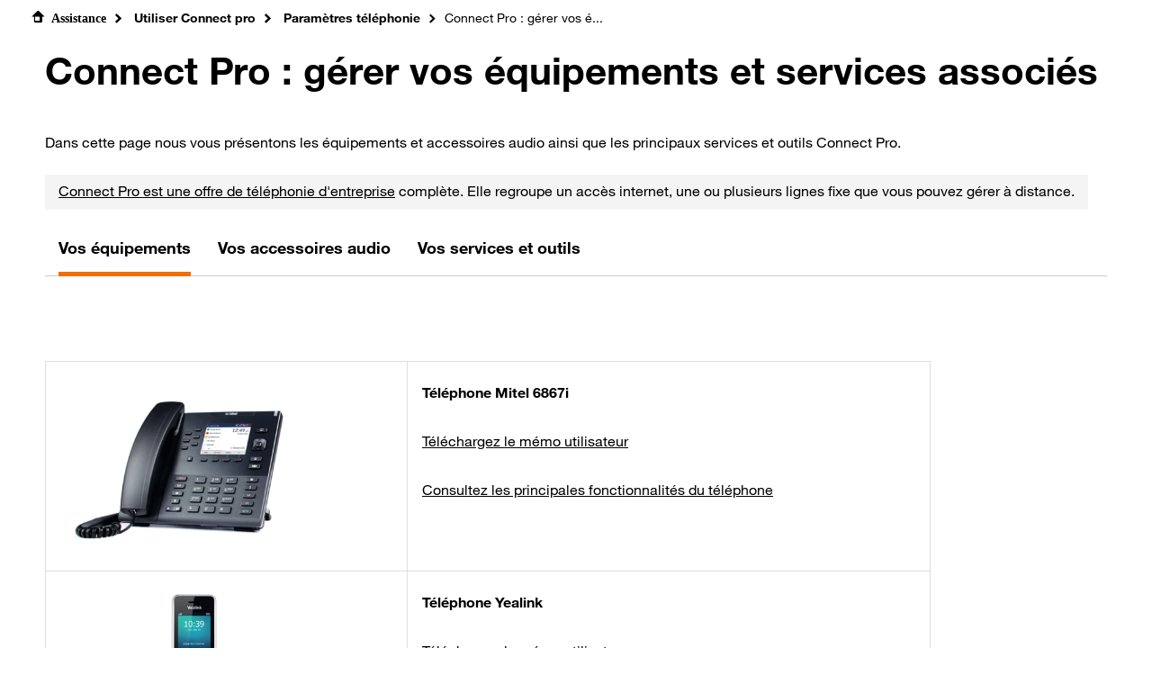

--- FILE ---
content_type: text/html;charset=utf-8
request_url: https://assistancepro.orange.fr/telephone_fixe/utiliser_connect_pro/parametres_telephonie/connect_pro__gerer_vos_equipements_et_services_associes-395483
body_size: 9985
content:
<!DOCTYPE html><html lang="fr" data-critters-container=""><head>
    <meta charset="utf-8">
    <title>Connect Pro : gérer vos équipements et services associés - Assistance Orange Pro</title>
    <base href="/">

    <meta name="viewport" content="width=device-width, initial-scale=1, shrink-to-fit=no">
    <meta http-equiv="x-ua-compatible" content="ie=edge">
    <meta name="referrer" content="no-referrer-when-downgrade">
    <link rel="icon" type="image/x-icon" href="../favicon.ico">
    <script type="application/ld+json">
      {
        "@context": "http://schema.org",
        "@graph": [
          {
            "@type": "ItemList",
            "itemListElement": [
              {
                "@context": "https://schema.org",
                "@type": "SiteNavigationElement",
                "position": 1,
                "name": "Assistance",
                "description": "L'espace client professionnel vous permet de gérer en ligne vos contrats Orange internet, mobile et fixe Pro. Pour y accéder partout et à tout moment de façon ...",
                "url": "https://assistancepro.orange.fr"
              },
              {
                "@context": "https://schema.org",
                "@type": "SiteNavigationElement",
                "position": 2,
                "name": "Portail Orange Professionnels",
                "description": "Le portail des TPE et créateurs d&#039;entreprise : actualités, services et produits, espace client, assistance et messagerie … des outils dédiés pour accompagner les pros au quotidien",
                "url": "https://pro.orange.fr"
              },
              {
                "@context": "https://schema.org",
                "@type": "SiteNavigationElement",
                "position": 3,
                "name": "Actualités",
                "description": "L'actualité digitale et professionnelle pour les entrepreneurs",
                "url": "https://pro.orange.fr/lemag"
              },
              {
                "@context": "https://schema.org",
                "@type": "SiteNavigationElement",
                "position": 4,
                "name": "Boutique",
                "description": "Offres Orange pro : retrouvez les offres, promos, exclus pour les entreprises : abonnement Internet, forfait mobile, fixe, équipement.",
                "url": "https://boutiquepro.orange.fr"
              },
              {
                "@context": "https://schema.org",
                "@type": "SiteNavigationElement",
                "position": 5,
                "name": "Espace client",
                "description": "Accéder au détail de vos contrats, visualiser vos factures, modifier vos options, suivre votre conso…",
                "url": "https://espaceclientpro.orange.fr/"
              },
              {
                "@context": "https://schema.org",
                "@type": "SiteNavigationElement",
                "position": 6,
                "name": "Contacter Orange",
                "description": "Comment joindre le service clients Orange ? Précisez votre demande pour connaître les moyens de contact les plus adaptés : numéros de téléphone, chat, mail, boutique. Choisissez alors celui qui vous convient le mieux.",
                "url": "https://pro.orange.fr/contacts"
              }
            ]
          },
          {
            "@context": "http://schema.org",
            "@type": "Organization",
            "name": "Orange France",
            "legalName": "Orange France",
            "alternateName": "Orange SA",
            "logo": "https://c.orange.fr/logo-orange.webp",
            "url": "https://pro.orange.fr",
            "telephone": "33 1 44 44 22 22",
            "address": {
              "@type": "PostalAddress",
              "addressLocality": "Issy Les Moulineaux Cedex",
              "addressCountry": "FR",
              "postalCode": "92449",
              "streetAddress": "111, quai du Président Roosevelt, CS 70222"
            },
            "sameAs": [
              "https://plus.google.com/+orangepro",
              "https://twitter.com/orangepro",
              "https://fr-fr.facebook.com/OrangePro",
              "https://www.linkedin.com/company/orange-pro",
              "https://www.youtube.com/user/orangeprofessionnels",
              "https://twitter.com/OrangePro/"
            ]
          }
        ]
      }
    </script>
    <script type="text/javascript" src="//tags.tiqcdn.com/utag/orange/assistancepro/prod/utag.sync.js"></script>
  <style>@charset "UTF-8";:root{--blue:#26b2ff;--indigo:#6610f2;--purple:#a885d8;--pink:#ffb4e6;--red:#e70002;--orange:#f16e00;--yellow:#ffcd0b;--green:#3de35a;--teal:#50be87;--cyan:#4bb4e6;--white:#fff;--gray:#999;--gray-dark:#595959;--primary:#f16e00;--secondary:#000;--success:#3de35a;--info:#26b2ff;--warning:#ffcd0b;--danger:#e70002;--light:#ddd;--dark:#000;--gray1:#333;--gray2:#f4f4f4;--gray3:#555;--gray4:#ccc;--primary-official:#ff7900;--primary2:#ff7900;--success-light:#ecfdef;--warning-light:#fffae7;--danger-light:#fde5e6;--info-light:#e9f8ff;--breakpoint-xs:0;--breakpoint-sm:480px;--breakpoint-md:736px;--breakpoint-lg:960px;--breakpoint-xl:1200px;--breakpoint-xxl:1440px;--font-family-sans-serif:"HelvNeueOrange", "Helvetica Neue", Helvetica, Arial, -apple-system, BlinkMacSystemFont, "Segoe UI", Roboto, "Helvetica Neue", Arial, "Noto Sans", sans-serif, "Apple Color Emoji", "Segoe UI Emoji", "Segoe UI Symbol", "Noto Color Emoji";--font-family-monospace:SFMono-Regular, Menlo, Monaco, Consolas, "Liberation Mono", "Courier New", monospace}*,*:before,*:after{box-sizing:border-box}html{font-family:sans-serif;line-height:1.15;-webkit-text-size-adjust:100%;-webkit-tap-highlight-color:rgba(0,0,0,0)}body{margin:0;font-family:HelvNeueOrange,Helvetica Neue,Helvetica,Arial,-apple-system,BlinkMacSystemFont,Segoe UI,Roboto,Helvetica Neue,Arial,Noto Sans,sans-serif,"Apple Color Emoji","Segoe UI Emoji",Segoe UI Symbol,"Noto Color Emoji";font-size:1rem;font-weight:400;line-height:1.4285714286;color:#000;text-align:left;background-color:#fff}@media print{*,*:before,*:after{text-shadow:none!important;box-shadow:none!important}@page{size:a3}body{min-width:960px!important}}@font-face{font-family:HelvNeueOrange;font-style:normal;font-weight:400;font-display:swap;src:url(https://c.woopic.com/fonts/HelvNeue55_W1G.woff2) format("woff2"),url(https://c.woopic.com/fonts/HelvNeue55_W1G.woff) format("woff")}@font-face{font-family:HelvNeueOrange;font-style:normal;font-weight:700;font-display:swap;src:url(https://c.woopic.com/fonts/HelvNeue75_W1G.woff2) format("woff2"),url(https://c.woopic.com/fonts/HelvNeue75_W1G.woff) format("woff")}body{font-size:.875rem;line-height:1.4285714286}@media (max-width: 735.98px){body{font-size:.875rem;line-height:1.4285714286}}@media (min-width: 1200px){body{font-size:1rem;line-height:1.375}}</style><link rel="stylesheet" href="styles.04c027738acccfb0.css" media="print" onload="this.media='all'"><noscript><link rel="stylesheet" href="styles.04c027738acccfb0.css"></noscript><meta name="description" content="Dans cette page nous vous présentons les équipements et accessoires audio ainsi que les principaux services et outils Connect Pro."><meta name="robots" content="index, follow"><style ng-app-id="ng">h1[_ngcontent-ng-c2896265451]{max-width:100%}#CplusRCButtons[_ngcontent-ng-c2896265451]{cursor:pointer}.hide[_ngcontent-ng-c2896265451]{display:none}@media (max-width: 959px){#onglets[_ngcontent-ng-c2896265451]{margin-right:0}}@media (min-width: 960px){#onglets[_ngcontent-ng-c2896265451]{margin-right:4rem!important}}@media (min-width: 1200px){.nav-link[_ngcontent-ng-c2896265451]{font-size:17px!important;padding-bottom:1.5rem!important}}</style><style ng-app-id="ng">#breadcrumb[_ngcontent-ng-c2406768940]{flex-wrap:wrap;max-width:70rem;max-height:2.375rem}#breadcrumb[_ngcontent-ng-c2406768940]   .icon-home[_ngcontent-ng-c2406768940]:before{padding-right:8px}#breadcrumb[_ngcontent-ng-c2406768940]   a[_ngcontent-ng-c2406768940]:hover{color:#ff7900}#breadcrumb[_ngcontent-ng-c2406768940]   a[_ngcontent-ng-c2406768940]:link{text-decoration:none}@media (min-width: 480px) and (max-width: 735px){#breadcrumb[_ngcontent-ng-c2406768940]{max-height:4.5rem}#breadcrumb[_ngcontent-ng-c2406768940]   .icon-home[_ngcontent-ng-c2406768940]:before{padding-right:8px}}@media (max-width: 479px){#breadcrumb[_ngcontent-ng-c2406768940]{max-height:7rem}#breadcrumb[_ngcontent-ng-c2406768940]   .icon-home[_ngcontent-ng-c2406768940]:before{padding-right:8px}}</style><style ng-app-id="ng">#aDjingoFaq[_ngcontent-ng-c3879021401]{display:flex;clear:both;max-width:331px;max-height:72px;width:331px;height:72px;background-color:#fff;border-radius:46.5px;-webkit-border-radius:46.5px;-moz-border-radius:46.5px;border:0 solid #fff;box-shadow:0 0 7px #0000004f;-moz-box-shadow:0 0 7px 0 rgba(0,0,0,.31);-webkit-box-shadow:0 0 7px 0 rgba(0,0,0,.31);margin-top:40px;margin-bottom:30px;margin-right:4px}#djingoWebcoFaq.notVisible[_ngcontent-ng-c3879021401]{display:none}#djingoFaqIcon[_ngcontent-ng-c3879021401]{float:left;margin:2px 15px 0 4px}#djingoFaqImg[_ngcontent-ng-c3879021401]{width:67px;height:67px;background-repeat:no-repeat;display:inline-block;cursor:pointer}.djingoFaqBlocText[_ngcontent-ng-c3879021401]{height:50px;margin-top:10px}.djingoFaqBlocText[_ngcontent-ng-c3879021401]:hover{color:#f16e00;text-decoration:none;outline:none}.djingoFaqText[_ngcontent-ng-c3879021401]{font-weight:700;font-size:18px;cursor:pointer}</style><style ng-app-id="ng">.prerequisite[_ngcontent-ng-c2138762668]{background-color:#f4f4f4;padding:1.25rem .9375rem;margin-left:0;margin-right:0}.resp-container[_ngcontent-ng-c2138762668]{position:relative;overflow:hidden;padding-top:56.25%}.resp-iframe[_ngcontent-ng-c2138762668]{position:absolute;top:0;left:0;width:100%;height:100%;border:0}</style><style ng-app-id="ng">.accordion-title[_ngcontent-ng-c3411998202]{text-decoration:none!important}.accordion-title[_ngcontent-ng-c3411998202]:hover{cursor:pointer}</style><style ng-app-id="ng">@charset "UTF-8";.dropdown-toggle[_ngcontent-ng-c3207734426]:after{color:#000;border-top:0rem solid;margin-left:0;padding-left:0;margin-right:0;padding-right:0}.dropdown-toggle[_ngcontent-ng-c3207734426]:before{color:#000;border-top:0rem solid;margin-left:0;padding-left:0;margin-right:0;padding-right:0}button[_ngcontent-ng-c3207734426]{color:inherit;-webkit-text-fill-color:currentColor}</style></head>
  <body><!--nghm-->
    <!--<div class="site-width"> TODO see if we need to apply this ob1 preco and see link with portail integration header/footer-->
    <app-root _nghost-ng-c2283532919="" ng-version="16.2.12" ngh="9" ng-server-context="ssr|hydration"><app-portal-integration _ngcontent-ng-c2283532919="" _nghost-ng-c100283820="" ngh="0"></app-portal-integration><router-outlet _ngcontent-ng-c2283532919=""></router-outlet><app-page-faq-ezp _nghost-ng-c2370098122="" ngh="8"><div _ngcontent-ng-c2370098122="" id="assistanceContent" class="px-0"><!----><app-faq _ngcontent-ng-c2370098122="" _nghost-ng-c2896265451="" ngh="7"><div _ngcontent-ng-c2896265451="" class="container-fluid mx-1 mx-lg-auto mb-4"><app-breadcrumb _ngcontent-ng-c2896265451="" _nghost-ng-c2406768940="" ngh="1"><div _ngcontent-ng-c2406768940="" class="container-fluid"><div _ngcontent-ng-c2406768940="" aria-label="le fil d'ariane" class="row"><nav _ngcontent-ng-c2406768940=""><ol _ngcontent-ng-c2406768940="" id="breadcrumb" data-ob1-component="Breadcrumb" class="breadcrumb"><li _ngcontent-ng-c2406768940="" class="breadcrumb-item"><a _ngcontent-ng-c2406768940="" id="breadcrumb-home" routerlink="/" aria-label="accéder à la home page de l'assistance Pro" href="/"><span _ngcontent-ng-c2406768940="" class="icon-home"><strong _ngcontent-ng-c2406768940="">Assistance</strong></span></a></li><li _ngcontent-ng-c2406768940="" class="breadcrumb-itemDisabledOb1"><a _ngcontent-ng-c2406768940="" id="breadcrumb-0" href="/telephone_fixe/utiliser_connect_pro"> Utiliser Connect pro </a><!----><!----><!----></li><!----><li _ngcontent-ng-c2406768940="" class="breadcrumb-itemDisabledOb1"><a _ngcontent-ng-c2406768940="" id="breadcrumb-1" href="/telephone_fixe/utiliser_connect_pro/parametres_telephonie"> Paramètres téléphonie </a><!----><!----><!----></li><!----><li _ngcontent-ng-c2406768940="" class="breadcrumb-itemDisabledOb1"><!----><span _ngcontent-ng-c2406768940="" id="breadcrumb-2">Connect Pro : gérer vos é... </span><!----><!----></li><!----><!----></ol></nav></div></div></app-breadcrumb><div _ngcontent-ng-c2896265451="" class="row mb-1 mx-0"><div _ngcontent-ng-c2896265451="" class="col-12 p-0"><h1 _ngcontent-ng-c2896265451="" data-test="faq-title">Connect Pro : gérer vos équipements et services associés</h1><app-djingo-faq _ngcontent-ng-c2896265451="" _nghost-ng-c3879021401="" ngh="2"><!----><!----></app-djingo-faq><div _ngcontent-ng-c2896265451="" class="col-12 col-lg-7 p-0 mb-2"><!----></div><div _ngcontent-ng-c2896265451="" id="intro" class="faq"><p>Dans cette page nous vous présentons les équipements et accessoires audio ainsi que les principaux services et outils Connect Pro.</p>
</div><!----><app-prerequisite _ngcontent-ng-c2896265451="" class="faq" _nghost-ng-c2138762668="" ngh="3"><div _ngcontent-ng-c2138762668="" id="prerequisite" class="d-flex align-items-center"><div _ngcontent-ng-c2138762668="" class="faq prerequisite py-0"><p><a href="https://boutiquepro.orange.fr/telephonie-fixe" target="_blank" data-node-id="">Connect Pro est une offre de téléphonie d'entreprise</a> complète. Elle regroupe un accès internet, une ou plusieurs lignes fixe que vous pouvez gérer à distance.</p>
</div></div><!----><!----><!----></app-prerequisite><!----><!----></div><div _ngcontent-ng-c2896265451="" class="col-1 d-none d-lg-block"></div></div><app-tabs _ngcontent-ng-c2896265451="" _nghost-ng-c2458393880="" ngh="5"><app-ob1-tabs _ngcontent-ng-c2458393880="" _nghost-ng-c3207734426="" ngh="4"><div _ngcontent-ng-c3207734426="" id="onglets" class="ob1-menu-page"><nav _ngcontent-ng-c3207734426="" id="tabs" aria-label="onglets"><ul _ngcontent-ng-c3207734426="" class="nav nav-light"><li _ngcontent-ng-c3207734426="" tab-selector="true" class="nav-item active"><a _ngcontent-ng-c3207734426="" class="nav-link mx-1" data-test="tab-title-0" href="/telephone_fixe/utiliser_connect_pro/parametres_telephonie/connect_pro__gerer_vos_equipements_et_services_associes-395483#1">Vos équipements</a></li><!----><li _ngcontent-ng-c3207734426="" tab-selector="true" class="nav-item"><a _ngcontent-ng-c3207734426="" class="nav-link mx-1" data-test="tab-title-1" href="/telephone_fixe/utiliser_connect_pro/parametres_telephonie/connect_pro__gerer_vos_equipements_et_services_associes-395483#2">Vos accessoires audio</a></li><!----><li _ngcontent-ng-c3207734426="" tab-selector="true" class="nav-item"><a _ngcontent-ng-c3207734426="" class="nav-link mx-1" data-test="tab-title-2" href="/telephone_fixe/utiliser_connect_pro/parametres_telephonie/connect_pro__gerer_vos_equipements_et_services_associes-395483#3">Vos services et outils</a></li><!----><!----><!----></ul></nav></div></app-ob1-tabs><!----><!----><!----><!----><!----></app-tabs><div _ngcontent-ng-c2896265451="" id="tab_content_0" class="tab-content"><app-flat _ngcontent-ng-c2896265451="" class="d-flex pt-1 px-0" _nghost-ng-c1990978843="" ngh="6"><div _ngcontent-ng-c1990978843="" class="col-12 col-lg-10 px-0"><!----><div _ngcontent-ng-c1990978843="" id="htmlContent" class="faq px-0"><p>&nbsp;</p><table class="" border="0" cellpadding="2" cellspacing="0" width="100%" style="width: 100%;
        " summary="">
<tbody><tr></tr>
<tr>
<td valign="top" style="vertical-align: top;"><img src="https://cdn.woopic.com/c10f167280f2414abb346a5347e1ecd9/prod/binaries/images/29567197-mitel-6867i-v2.jpeg_screenshot.png" class="screenshot" data-imgsrc-nozoom="false" data-imgsrc-zoom-0-large="https://cdn.woopic.com/c10f167280f2414abb346a5347e1ecd9/prod/binaries/images/29567197-mitel-6867i-v2.jpeg_full-view-image.png"></td>
<td valign="top" style="vertical-align: top;">
<p><strong>Téléphone Mitel 6867i</strong></p>
<p><a href="https://cdn.woopic.com/c10f167280f2414abb346a5347e1ecd9/prod/binaries/files/735994_14798240_7_Connect_Pro_Memo_Telephone_67i.pdf" target="_blank" data-node-id="" class="download">Téléchargez le mémo utilisateur</a></p>
<p><a href="https://cdn.woopic.com/c10f167280f2414abb346a5347e1ecd9/prod/binaries/files/876419_22702313_1_Notice_tel_fixe_mitel_112020.pdf" target="_blank" data-node-id="" class="link_pdf">Consultez les&nbsp;principales fonctionnalités du téléphone</a></p>
</td>
</tr>
<tr>
<td valign="top" style="vertical-align: top;"><img src="https://cdn.woopic.com/c10f167280f2414abb346a5347e1ecd9/prod/binaries/images/25558179-visuel-yealink_screenshot.png" class="screenshot" data-imgsrc-nozoom="false" data-imgsrc-zoom-0-large="https://cdn.woopic.com/c10f167280f2414abb346a5347e1ecd9/prod/binaries/images/25558179-visuel-yealink_full-view-image.png"></td>
<td valign="top" style="vertical-align: top;">
<p><strong>Téléphone Yealink</strong></p>
<p><a href="https://cdn.woopic.com/c10f167280f2414abb346a5347e1ecd9/prod/binaries/files/939127_25559671_1_telephone_yealink.pdf" target="_blank" data-node-id="" class="link_pdf">Téléchargez le mémo utilisateur</a></p>
<p></p>
</td>
</tr>
</tbody></table>
</div></div></app-flat><!----><!----><!----></div><!----><div _ngcontent-ng-c2896265451="" id="tab_content_1" class="hide tab-content"><app-flat _ngcontent-ng-c2896265451="" class="d-flex pt-1 px-0" _nghost-ng-c1990978843="" ngh="6"><div _ngcontent-ng-c1990978843="" class="col-12 col-lg-10 px-0"><!----><div _ngcontent-ng-c1990978843="" id="htmlContent" class="faq px-0"><p><a href="https://cdn.woopic.com/c10f167280f2414abb346a5347e1ecd9/prod/binaries/files/966362_28186630_1_20190225_Descriptif_casques_et_accessoires.pdf" target="_blank" data-node-id="" class="link_pdf">Téléchargez le descriptif des casques et accessoires (pdf)</a></p><p class="information">&nbsp;Vous pouvez commander vos accessoires audio en appelant le 3901 (Service gratuit+prix appel)*</p><table class="" border="0" cellpadding="2" cellspacing="0" width="100%" style="width: 100%;
        " summary="">
<tbody><tr>
<td valign="top" style="vertical-align: top;"><img src="https://cdn.woopic.com/c10f167280f2414abb346a5347e1ecd9/prod/binaries/images/28186458-casque-blackwire-3215_screenshot.jpg" class="screenshot" data-imgsrc-nozoom="true" data-imgsrc-zoom-0-large="https://cdn.woopic.com/c10f167280f2414abb346a5347e1ecd9/prod/binaries/images/28186458-casque-blackwire-3215_full-view-image.jpg"></td>
<td valign="top" style="vertical-align: top;">
<p><strong>Poly Blackwire 3215</strong></p>
<p>Un micro-casque confortable, robuste et polyvalent pour gérer vos appels.</p>
</td>
</tr>
<tr>
<td valign="top" style="vertical-align: top;"><img src="https://cdn.woopic.com/c10f167280f2414abb346a5347e1ecd9/prod/binaries/images/18730789-plantronic-encorepro-hw520_table-icon.png" class="table-icon" data-imgsrc-nozoom="false" data-imgsrc-zoom-0-large="https://cdn.woopic.com/c10f167280f2414abb346a5347e1ecd9/prod/binaries/images/18730789-plantronic-encorepro-hw520_full-view-image.png"></td>
<td valign="top" style="vertical-align: top;">
<p><strong>Plantronics EncorePro 520 binaural filaire</strong></p>
<p>Un micro-casque robuste et confortable pour un usage intensif.</p>
</td>
</tr>
<tr>
<td valign="top" style="vertical-align: top;"><img src="https://cdn.woopic.com/c10f167280f2414abb346a5347e1ecd9/prod/binaries/images/22702495-jabra-pro-920-monaural-90px_screenshot.jpg" class="screenshot" data-imgsrc-nozoom="true" data-imgsrc-zoom-0-large="https://cdn.woopic.com/c10f167280f2414abb346a5347e1ecd9/prod/binaries/images/22702495-jabra-pro-920-monaural-90px_full-view-image.jpg"></td>
<td valign="top" style="vertical-align: top;">
<p><strong>Jabra Pro 920 Monaural</strong></p>
<p>Un micro-casque qui permet de décrocher directement en cas d’appel.</p>
</td>
</tr>
<tr>
<td valign="top" style="vertical-align: top;"><img src="https://cdn.woopic.com/c10f167280f2414abb346a5347e1ecd9/prod/binaries/images/22702517-jabra-evolve-65e-90px_screenshot.jpg" class="screenshot" data-imgsrc-nozoom="true" data-imgsrc-zoom-0-large="https://cdn.woopic.com/c10f167280f2414abb346a5347e1ecd9/prod/binaries/images/22702517-jabra-evolve-65e-90px_full-view-image.jpg"></td>
<td valign="top" style="vertical-align: top;">
<p><strong>Jabra Evolve 65E</strong></p>
<p>Des écouteurs pour un plus grand confort, tout au long de la journée.</p>
</td>
</tr>
<tr>
<td valign="top" style="vertical-align: top;"><img src="https://cdn.woopic.com/c10f167280f2414abb346a5347e1ecd9/prod/binaries/images/28186480-poly-voyager-focus-uc_screenshot.png" class="screenshot" data-imgsrc-nozoom="true" data-imgsrc-zoom-0-large="https://cdn.woopic.com/c10f167280f2414abb346a5347e1ecd9/prod/binaries/images/28186480-poly-voyager-focus-uc_full-view-image.png"></td>
<td valign="top" style="vertical-align: top;">
<p><strong>Poly Voyager Focus UC</strong></p>
<p>Un micro-casque pour s'isoler du bruit dans les environnements bruyants.</p>
</td>
</tr>
<tr>
<td valign="top" style="vertical-align: top;"><img src="https://cdn.woopic.com/c10f167280f2414abb346a5347e1ecd9/prod/binaries/images/28186498-poly-voyager-5200-uc_screenshot.png" class="screenshot" data-imgsrc-nozoom="true" data-imgsrc-zoom-0-large="https://cdn.woopic.com/c10f167280f2414abb346a5347e1ecd9/prod/binaries/images/28186498-poly-voyager-5200-uc_full-view-image.png"></td>
<td valign="top" style="vertical-align: top;">
<p><strong>Poly-Voyager 5200 UC</strong></p>
<p>Une oreillette bluetooth pour rester joignable même hors du bureau.</p>
</td>
</tr>
<tr>
<td valign="top" style="vertical-align: top;"><img src="https://cdn.woopic.com/c10f167280f2414abb346a5347e1ecd9/prod/binaries/images/22702528-pieuvre-jabra-speak-510-90px_screenshot.jpg" class="screenshot" data-imgsrc-nozoom="true" data-imgsrc-zoom-0-large="https://cdn.woopic.com/c10f167280f2414abb346a5347e1ecd9/prod/binaries/images/22702528-pieuvre-jabra-speak-510-90px_full-view-image.jpg"></td>
<td valign="top" style="vertical-align: top;">
<p><strong>Pieuvre Jabra Speak 510 Bluetooth et USB</strong></p>
<p>Un équipement pour organiser des conférences, où que vous soyez.</p>
</td>
</tr>
</tbody></table>
</div></div></app-flat><!----><!----><!----></div><!----><div _ngcontent-ng-c2896265451="" id="tab_content_2" class="hide tab-content"><app-flat _ngcontent-ng-c2896265451="" class="d-flex pt-1 px-0" _nghost-ng-c1990978843="" ngh="6"><div _ngcontent-ng-c1990978843="" class="col-12 col-lg-10 px-0"><!----><div _ngcontent-ng-c1990978843="" id="htmlContent" class="faq px-0"><p>Retrouvez l'ensemble de vos services Connect Pro décrit dans ce livret d'accueil.</p><p><a href="https://cdn.woopic.com/c10f167280f2414abb346a5347e1ecd9/prod/binaries/files/1005329_29554931_1_livret_bienvenue_connectpro2025_2_.pdf" target="_self" data-node-id="">Guide de bienvenue Connect Pro</a></p><h5>Gérer Connect Pro&nbsp;depuis le tableau de bord administrateur</h5><ul>
<li><a href="/nid/395459" target="_blank" data-node-id="395459">Personnalisez le message d'accueil et d'attente téléphonique.</a></li>
<li>
<a href="/nid/421346" target="_self" data-node-id="421346">Définissez les horaires de fermeture de l'accueil téléphonique</a>.&nbsp;</li>
<li><a href="/nid/395495" target="_blank" data-node-id="395495">Gérez vos comptes utilisateurs.</a></li>
</ul><p>&nbsp;</p><h5>Utiliser Connect Pro depuis le&nbsp;tableau de bord utilisateur</h5><p><a href="/nid/395480" target="_blank" data-node-id="395480">Configurer un groupement pour vos appels entrants (faire sonner simultanément plusieurs téléphones)</a>.</p><ul>
<li>
<a href="/nid/395453" target="_blank" data-node-id="395453">Activez un renvoi d'appel</a>.</li>
<li>
<a href="/nid/395465" target="_blank" data-node-id="395465">Consultez votre journal d'appel</a>.</li>
</ul><p><em>&nbsp;</em></p><h5>Utiliser les outils de collaboration :</h5><ul>
<li>
<a href="/nid/395522" target="_blank" data-node-id="395522">Organisez des vidéos conférences</a>.</li>
<li>
<a href="/nid/395510" target="_blank" data-node-id="395510">Communiquez par messagerie instantanée</a> et partagez des documents.</li>
</ul><p class="information">&nbsp;si vous avez besoin d'aide pour gérer vos équipements et services associés, prenez rendez-vous avec un expert. Le <a href="https://boutiquepro.orange.fr/rendez-vous-orange-expert.html" target="_blank" data-node-id="">RDV exper</a>t vous permettra de découvrir et paramétrer vos services.</p><p>&nbsp;</p><h5>Téléchargez l'application Webex</h5><table class="crc-Fiche-tableMultiCanal" border="0" cellpadding="2" cellspacing="0" width="100%" style="width: 100%;
        " summary="1">
<tbody><tr>
<td valign="top" style="vertical-align: top;" colspan="2"><p>Sur mobile et tablette</p></td>
<td valign="top" style="vertical-align: top;"><p>Sur ordinateur</p></td>
</tr>
<tr>
<td valign="top" style="vertical-align: top;">
<h9><a href="https://play.google.com/store/apps/details?id=com.cisco.wx2.android" target="_blank" data-node-id="">Android</a></h9><h9><a href="https://apps.apple.com/us/app/cisco-spark/id833967564" target="_blank" data-node-id="">iOS</a></h9>
</td>
<td valign="top" style="vertical-align: top;"><img src="https://cdn.woopic.com/c10f167280f2414abb346a5347e1ecd9/prod/binaries/images/26167182-webex-qr-code-download_screenshot.png" class="screenshot" data-imgsrc-nozoom="true" data-imgsrc-zoom-0-large="https://cdn.woopic.com/c10f167280f2414abb346a5347e1ecd9/prod/binaries/images/26167182-webex-qr-code-download_full-view-image.png"></td>
<td valign="top" style="vertical-align: top;">
<p><strong>PC</strong> : à partir de la version Windows 7</p>
<p><a href="https://www.sugarsync.com/pf/D3412418_037_7747735257" target="_blank" data-node-id=""><strong><img src="https://cdn.woopic.com/c10f167280f2414abb346a5347e1ecd9/prod/binaries/images/19653782-picto-telecharger-pour-windows_qrcode130.png" class="qrcode130" data-imgsrc-nozoom="true" data-imgsrc-zoom-0-large="https://cdn.woopic.com/c10f167280f2414abb346a5347e1ecd9/prod/binaries/images/19653782-picto-telecharger-pour-windows_full-view-image.png"></strong></a></p>
<p><strong>Mac</strong> : à partir de la version 10.8</p>
<p><a href="https://www.sugarsync.com/pf/D3412418_037_7747736456" target="_blank" data-node-id=""><img src="https://cdn.woopic.com/c10f167280f2414abb346a5347e1ecd9/prod/binaries/images/19653793-picto-telecharger-pour-mac_qrcode130.png" class="qrcode130" data-imgsrc-nozoom="true" data-imgsrc-zoom-0-large="https://cdn.woopic.com/c10f167280f2414abb346a5347e1ecd9/prod/binaries/images/19653793-picto-telecharger-pour-mac_full-view-image.png"></a></p>
</td>
</tr>
</tbody></table><p>&nbsp;</p><h5>Les services de l'Espace client Pro</h5><p>Consulter les factures, suivre votre consommation mobile, ou encore faire un autodiagnostique de votre connexion, voilà tous les services accessibles depuis les outils de <a href="https://espaceclientpro.orange.fr/login" target="_blank" data-node-id="">l'Espace client Pro</a>.</p><p></p>
</div></div></app-flat><!----><!----><!----></div><!----><!----><!----><!----><!----><!----><app-legal-notice _ngcontent-ng-c2896265451="" _nghost-ng-c3411998202="" ngh="0"><div _ngcontent-ng-c3411998202="" id="legalNotice" class="col-12 col-lg-10 px-0"><div _ngcontent-ng-c3411998202="" id="legalNoticeAccordion" class="accordion"><div _ngcontent-ng-c3411998202="" class="card"><div _ngcontent-ng-c3411998202="" class="card-header"><a _ngcontent-ng-c3411998202="" id="headingOne" data-toggle="collapse" data-target="#collapseOne" role="button" aria-expanded="true" class="collapsed"><div _ngcontent-ng-c3411998202="" class="accordion-card-title"><div _ngcontent-ng-c3411998202="" class="accordion-title"> Voir les mentions légales </div><span _ngcontent-ng-c3411998202="" aria-hidden="true" class="accordion-icon"></span></div></a></div><div _ngcontent-ng-c3411998202="" id="collapseOne" data-parent="#legalNoticeAccordion" aria-labelledby="headingOne" role="region" class="collapse"><div _ngcontent-ng-c3411998202="" class="accordion-card-body standard"><p>*Le service est gratuit et l'appel est au prix d'une communication normale selon l'offre détenue, ou décompté du forfait. Le temps d'attente avant la mise en relation avec votre conseiller est gratuit depuis les réseaux Orange.</p>
</div></div></div></div></div></app-legal-notice><!----><!----><!----></div></app-faq><!----><!----><!----><!----><!----></div></app-page-faq-ezp><!----></app-root>
    <!--</div>-->
  <script src="runtime.264b945db49d9f39.js" type="module"></script><script src="polyfills.833fa03ef223a706.js" type="module"></script><script src="scripts.75e4057fa5222b89.js" defer=""></script><script src="vendor.791bc2ef7d2d7707.js" type="module"></script><script src="main.00596a6939b93772.js" type="module"></script>

<script id="ng-state" type="application/json">{"395483":{"title":"Connect Pro : gérer vos équipements et services associés","introduction":"\u003Cp>Dans cette page nous vous présentons les équipements et accessoires audio ainsi que les principaux services et outils Connect Pro.\u003C/p>\n","prerequisite":"\u003Cp>\u003Ca href=\"https://boutiquepro.orange.fr/telephonie-fixe\" target=\"_blank\" data-node-id=\"\">Connect Pro est une offre de téléphonie d'entreprise\u003C/a> complète. Elle regroupe un accès internet, une ou plusieurs lignes fixe que vous pouvez gérer à distance.\u003C/p>\n","legalNotice":"\u003Cp>*Le service est gratuit et l'appel est au prix d'une communication normale selon l'offre détenue, ou décompté du forfait. Le temps d'attente avant la mise en relation avec votre conseiller est gratuit depuis les réseaux Orange.\u003C/p>\n","description":"Dans cette page nous vous présentons les équipements et accessoires audio ainsi que les principaux services et outils Connect Pro.","contents":[{"title":"Vos équipements","prerequisite":"","htmlContent":"\u003Cp> \u003C/p>\u003Ctable class=\"\" border=\"0\" cellpadding=\"2\" cellspacing=\"0\" width=\"100%\" style=\"width: 100%;\n        \" summary=\"\">\n\u003Ctr>\u003C/tr>\n\u003Ctr>\n\u003Ctd valign=\"top\" style=\"vertical-align: top;\">\u003Cimg src=\"https://cdn.woopic.com/c10f167280f2414abb346a5347e1ecd9/prod/binaries/images/29567197-mitel-6867i-v2.jpeg_screenshot.png\" class=\"screenshot\" data-imgsrc-noZoom=\"false\" data-imgsrc-zoom-0-large=\"https://cdn.woopic.com/c10f167280f2414abb346a5347e1ecd9/prod/binaries/images/29567197-mitel-6867i-v2.jpeg_full-view-image.png\">\u003C/td>\n\u003Ctd valign=\"top\" style=\"vertical-align: top;\">\n\u003Cp>\u003Cstrong>Téléphone Mitel 6867i\u003C/strong>\u003C/p>\n\u003Cp>\u003Ca href=\"https://cdn.woopic.com/c10f167280f2414abb346a5347e1ecd9/prod/binaries/files/735994_14798240_7_Connect_Pro_Memo_Telephone_67i.pdf\" target=\"_blank\" data-node-id=\"\" class=\"download\">Téléchargez le mémo utilisateur\u003C/a>\u003C/p>\n\u003Cp>\u003Ca href=\"https://cdn.woopic.com/c10f167280f2414abb346a5347e1ecd9/prod/binaries/files/876419_22702313_1_Notice_tel_fixe_mitel_112020.pdf\" target=\"_blank\" data-node-id=\"\" class=\"link_pdf\">Consultez les principales fonctionnalités du téléphone\u003C/a>\u003C/p>\n\u003C/td>\n\u003C/tr>\n\u003Ctr>\n\u003Ctd valign=\"top\" style=\"vertical-align: top;\">\u003Cimg src=\"https://cdn.woopic.com/c10f167280f2414abb346a5347e1ecd9/prod/binaries/images/25558179-visuel-yealink_screenshot.png\" class=\"screenshot\" data-imgsrc-noZoom=\"false\" data-imgsrc-zoom-0-large=\"https://cdn.woopic.com/c10f167280f2414abb346a5347e1ecd9/prod/binaries/images/25558179-visuel-yealink_full-view-image.png\">\u003C/td>\n\u003Ctd valign=\"top\" style=\"vertical-align: top;\">\n\u003Cp>\u003Cstrong>Téléphone Yealink\u003C/strong>\u003C/p>\n\u003Cp>\u003Ca href=\"https://cdn.woopic.com/c10f167280f2414abb346a5347e1ecd9/prod/binaries/files/939127_25559671_1_telephone_yealink.pdf\" target=\"_blank\" data-node-id=\"\" class=\"link_pdf\">Téléchargez le mémo utilisateur\u003C/a>\u003C/p>\n\u003Cp>\u003C/p>\n\u003C/td>\n\u003C/tr>\n\u003C/table>\n"},{"title":"Vos accessoires audio","prerequisite":"","htmlContent":"\u003Cp>\u003Ca href=\"https://cdn.woopic.com/c10f167280f2414abb346a5347e1ecd9/prod/binaries/files/966362_28186630_1_20190225_Descriptif_casques_et_accessoires.pdf\" target=\"_blank\" data-node-id=\"\" class=\"link_pdf\">Téléchargez le descriptif des casques et accessoires (pdf)\u003C/a>\u003C/p>\u003Cp class=\"information\"> Vous pouvez commander vos accessoires audio en appelant le 3901 (Service gratuit+prix appel)*\u003C/p>\u003Ctable class=\"\" border=\"0\" cellpadding=\"2\" cellspacing=\"0\" width=\"100%\" style=\"width: 100%;\n        \" summary=\"\">\n\u003Ctr>\n\u003Ctd valign=\"top\" style=\"vertical-align: top;\">\u003Cimg src=\"https://cdn.woopic.com/c10f167280f2414abb346a5347e1ecd9/prod/binaries/images/28186458-casque-blackwire-3215_screenshot.jpg\" class=\"screenshot\" data-imgsrc-noZoom=\"true\" data-imgsrc-zoom-0-large=\"https://cdn.woopic.com/c10f167280f2414abb346a5347e1ecd9/prod/binaries/images/28186458-casque-blackwire-3215_full-view-image.jpg\">\u003C/td>\n\u003Ctd valign=\"top\" style=\"vertical-align: top;\">\n\u003Cp>\u003Cstrong>Poly Blackwire 3215\u003C/strong>\u003C/p>\n\u003Cp>Un micro-casque confortable, robuste et polyvalent pour gérer vos appels.\u003C/p>\n\u003C/td>\n\u003C/tr>\n\u003Ctr>\n\u003Ctd valign=\"top\" style=\"vertical-align: top;\">\u003Cimg src=\"https://cdn.woopic.com/c10f167280f2414abb346a5347e1ecd9/prod/binaries/images/18730789-plantronic-encorepro-hw520_table-icon.png\" class=\"table-icon\" data-imgsrc-noZoom=\"false\" data-imgsrc-zoom-0-large=\"https://cdn.woopic.com/c10f167280f2414abb346a5347e1ecd9/prod/binaries/images/18730789-plantronic-encorepro-hw520_full-view-image.png\">\u003C/td>\n\u003Ctd valign=\"top\" style=\"vertical-align: top;\">\n\u003Cp>\u003Cstrong>Plantronics EncorePro 520 binaural filaire\u003C/strong>\u003C/p>\n\u003Cp>Un micro-casque robuste et confortable pour un usage intensif.\u003C/p>\n\u003C/td>\n\u003C/tr>\n\u003Ctr>\n\u003Ctd valign=\"top\" style=\"vertical-align: top;\">\u003Cimg src=\"https://cdn.woopic.com/c10f167280f2414abb346a5347e1ecd9/prod/binaries/images/22702495-jabra-pro-920-monaural-90px_screenshot.jpg\" class=\"screenshot\" data-imgsrc-noZoom=\"true\" data-imgsrc-zoom-0-large=\"https://cdn.woopic.com/c10f167280f2414abb346a5347e1ecd9/prod/binaries/images/22702495-jabra-pro-920-monaural-90px_full-view-image.jpg\">\u003C/td>\n\u003Ctd valign=\"top\" style=\"vertical-align: top;\">\n\u003Cp>\u003Cstrong>Jabra Pro 920 Monaural\u003C/strong>\u003C/p>\n\u003Cp>Un micro-casque qui permet de décrocher directement en cas d’appel.\u003C/p>\n\u003C/td>\n\u003C/tr>\n\u003Ctr>\n\u003Ctd valign=\"top\" style=\"vertical-align: top;\">\u003Cimg src=\"https://cdn.woopic.com/c10f167280f2414abb346a5347e1ecd9/prod/binaries/images/22702517-jabra-evolve-65e-90px_screenshot.jpg\" class=\"screenshot\" data-imgsrc-noZoom=\"true\" data-imgsrc-zoom-0-large=\"https://cdn.woopic.com/c10f167280f2414abb346a5347e1ecd9/prod/binaries/images/22702517-jabra-evolve-65e-90px_full-view-image.jpg\">\u003C/td>\n\u003Ctd valign=\"top\" style=\"vertical-align: top;\">\n\u003Cp>\u003Cstrong>Jabra Evolve 65E\u003C/strong>\u003C/p>\n\u003Cp>Des écouteurs pour un plus grand confort, tout au long de la journée.\u003C/p>\n\u003C/td>\n\u003C/tr>\n\u003Ctr>\n\u003Ctd valign=\"top\" style=\"vertical-align: top;\">\u003Cimg src=\"https://cdn.woopic.com/c10f167280f2414abb346a5347e1ecd9/prod/binaries/images/28186480-poly-voyager-focus-uc_screenshot.png\" class=\"screenshot\" data-imgsrc-noZoom=\"true\" data-imgsrc-zoom-0-large=\"https://cdn.woopic.com/c10f167280f2414abb346a5347e1ecd9/prod/binaries/images/28186480-poly-voyager-focus-uc_full-view-image.png\">\u003C/td>\n\u003Ctd valign=\"top\" style=\"vertical-align: top;\">\n\u003Cp>\u003Cstrong>Poly Voyager Focus UC\u003C/strong>\u003C/p>\n\u003Cp>Un micro-casque pour s'isoler du bruit dans les environnements bruyants.\u003C/p>\n\u003C/td>\n\u003C/tr>\n\u003Ctr>\n\u003Ctd valign=\"top\" style=\"vertical-align: top;\">\u003Cimg src=\"https://cdn.woopic.com/c10f167280f2414abb346a5347e1ecd9/prod/binaries/images/28186498-poly-voyager-5200-uc_screenshot.png\" class=\"screenshot\" data-imgsrc-noZoom=\"true\" data-imgsrc-zoom-0-large=\"https://cdn.woopic.com/c10f167280f2414abb346a5347e1ecd9/prod/binaries/images/28186498-poly-voyager-5200-uc_full-view-image.png\">\u003C/td>\n\u003Ctd valign=\"top\" style=\"vertical-align: top;\">\n\u003Cp>\u003Cstrong>Poly-Voyager 5200 UC\u003C/strong>\u003C/p>\n\u003Cp>Une oreillette bluetooth pour rester joignable même hors du bureau.\u003C/p>\n\u003C/td>\n\u003C/tr>\n\u003Ctr>\n\u003Ctd valign=\"top\" style=\"vertical-align: top;\">\u003Cimg src=\"https://cdn.woopic.com/c10f167280f2414abb346a5347e1ecd9/prod/binaries/images/22702528-pieuvre-jabra-speak-510-90px_screenshot.jpg\" class=\"screenshot\" data-imgsrc-noZoom=\"true\" data-imgsrc-zoom-0-large=\"https://cdn.woopic.com/c10f167280f2414abb346a5347e1ecd9/prod/binaries/images/22702528-pieuvre-jabra-speak-510-90px_full-view-image.jpg\">\u003C/td>\n\u003Ctd valign=\"top\" style=\"vertical-align: top;\">\n\u003Cp>\u003Cstrong>Pieuvre Jabra Speak 510 Bluetooth et USB\u003C/strong>\u003C/p>\n\u003Cp>Un équipement pour organiser des conférences, où que vous soyez.\u003C/p>\n\u003C/td>\n\u003C/tr>\n\u003C/table>\n"},{"title":"Vos services et outils","prerequisite":"","htmlContent":"\u003Cp>Retrouvez l'ensemble de vos services Connect Pro décrit dans ce livret d'accueil.\u003C/p>\u003Cp>\u003Ca href=\"https://cdn.woopic.com/c10f167280f2414abb346a5347e1ecd9/prod/binaries/files/1005329_29554931_1_livret_bienvenue_connectpro2025_2_.pdf\" target=\"_self\" data-node-id=\"\">Guide de bienvenue Connect Pro\u003C/a>\u003C/p>\u003Ch5>Gérer Connect Pro depuis le tableau de bord administrateur\u003C/h5>\u003Cul>\n\u003Cli>\u003Ca href=\"/nid/395459\" target=\"_blank\" data-node-id=\"395459\">Personnalisez le message d'accueil et d'attente téléphonique.\u003C/a>\u003C/li>\n\u003Cli>\n\u003Ca href=\"/nid/421346\" target=\"_self\" data-node-id=\"421346\">Définissez les horaires de fermeture de l'accueil téléphonique\u003C/a>. \u003C/li>\n\u003Cli>\u003Ca href=\"/nid/395495\" target=\"_blank\" data-node-id=\"395495\">Gérez vos comptes utilisateurs.\u003C/a>\u003C/li>\n\u003C/ul>\u003Cp> \u003C/p>\u003Ch5>Utiliser Connect Pro depuis le tableau de bord utilisateur\u003C/h5>\u003Cp>\u003Ca href=\"/nid/395480\" target=\"_blank\" data-node-id=\"395480\">Configurer un groupement pour vos appels entrants (faire sonner simultanément plusieurs téléphones)\u003C/a>.\u003C/p>\u003Cul>\n\u003Cli>\n\u003Ca href=\"/nid/395453\" target=\"_blank\" data-node-id=\"395453\">Activez un renvoi d'appel\u003C/a>.\u003C/li>\n\u003Cli>\n\u003Ca href=\"/nid/395465\" target=\"_blank\" data-node-id=\"395465\">Consultez votre journal d'appel\u003C/a>.\u003C/li>\n\u003C/ul>\u003Cp>\u003Cem> \u003C/em>\u003C/p>\u003Ch5>Utiliser les outils de collaboration :\u003C/h5>\u003Cul>\n\u003Cli>\n\u003Ca href=\"/nid/395522\" target=\"_blank\" data-node-id=\"395522\">Organisez des vidéos conférences\u003C/a>.\u003C/li>\n\u003Cli>\n\u003Ca href=\"/nid/395510\" target=\"_blank\" data-node-id=\"395510\">Communiquez par messagerie instantanée\u003C/a> et partagez des documents.\u003C/li>\n\u003C/ul>\u003Cp class=\"information\"> si vous avez besoin d'aide pour gérer vos équipements et services associés, prenez rendez-vous avec un expert. Le \u003Ca href=\"https://boutiquepro.orange.fr/rendez-vous-orange-expert.html\" target=\"_blank\" data-node-id=\"\">RDV exper\u003C/a>t vous permettra de découvrir et paramétrer vos services.\u003C/p>\u003Cp> \u003C/p>\u003Ch5>Téléchargez l'application Webex\u003C/h5>\u003Ctable class=\"crc-Fiche-tableMultiCanal\" border=\"0\" cellpadding=\"2\" cellspacing=\"0\" width=\"100%\" style=\"width: 100%;\n        \" summary=\"1\">\n\u003Ctr>\n\u003Ctd valign=\"top\" style=\"vertical-align: top;\" colspan=\"2\">\u003Cp>Sur mobile et tablette\u003C/p>\u003C/td>\n\u003Ctd valign=\"top\" style=\"vertical-align: top;\">\u003Cp>Sur ordinateur\u003C/p>\u003C/td>\n\u003C/tr>\n\u003Ctr>\n\u003Ctd valign=\"top\" style=\"vertical-align: top;\">\n\u003Ch9>\u003Ca href=\"https://play.google.com/store/apps/details?id=com.cisco.wx2.android\" target=\"_blank\" data-node-id=\"\">Android\u003C/a>\u003C/h9>\u003Ch9>\u003Ca href=\"https://apps.apple.com/us/app/cisco-spark/id833967564\" target=\"_blank\" data-node-id=\"\">iOS\u003C/a>\u003C/h9>\n\u003C/td>\n\u003Ctd valign=\"top\" style=\"vertical-align: top;\">\u003Cimg src=\"https://cdn.woopic.com/c10f167280f2414abb346a5347e1ecd9/prod/binaries/images/26167182-webex-qr-code-download_screenshot.png\" class=\"screenshot\" data-imgsrc-noZoom=\"true\" data-imgsrc-zoom-0-large=\"https://cdn.woopic.com/c10f167280f2414abb346a5347e1ecd9/prod/binaries/images/26167182-webex-qr-code-download_full-view-image.png\">\u003C/td>\n\u003Ctd valign=\"top\" style=\"vertical-align: top;\">\n\u003Cp>\u003Cstrong>PC\u003C/strong> : à partir de la version Windows 7\u003C/p>\n\u003Cp>\u003Ca href=\"https://www.sugarsync.com/pf/D3412418_037_7747735257\" target=\"_blank\" data-node-id=\"\">\u003Cstrong>\u003Cimg src=\"https://cdn.woopic.com/c10f167280f2414abb346a5347e1ecd9/prod/binaries/images/19653782-picto-telecharger-pour-windows_qrcode130.png\" class=\"qrcode130\" data-imgsrc-noZoom=\"true\" data-imgsrc-zoom-0-large=\"https://cdn.woopic.com/c10f167280f2414abb346a5347e1ecd9/prod/binaries/images/19653782-picto-telecharger-pour-windows_full-view-image.png\">\u003C/strong>\u003C/a>\u003C/p>\n\u003Cp>\u003Cstrong>Mac\u003C/strong> : à partir de la version 10.8\u003C/p>\n\u003Cp>\u003Ca href=\"https://www.sugarsync.com/pf/D3412418_037_7747736456\" target=\"_blank\" data-node-id=\"\">\u003Cimg src=\"https://cdn.woopic.com/c10f167280f2414abb346a5347e1ecd9/prod/binaries/images/19653793-picto-telecharger-pour-mac_qrcode130.png\" class=\"qrcode130\" data-imgsrc-noZoom=\"true\" data-imgsrc-zoom-0-large=\"https://cdn.woopic.com/c10f167280f2414abb346a5347e1ecd9/prod/binaries/images/19653793-picto-telecharger-pour-mac_full-view-image.png\">\u003C/a>\u003C/p>\n\u003C/td>\n\u003C/tr>\n\u003C/table>\u003Cp> \u003C/p>\u003Ch5>Les services de l'Espace client Pro\u003C/h5>\u003Cp>Consulter les factures, suivre votre consommation mobile, ou encore faire un autodiagnostique de votre connexion, voilà tous les services accessibles depuis les outils de \u003Ca href=\"https://espaceclientpro.orange.fr/login\" target=\"_blank\" data-node-id=\"\">l'Espace client Pro\u003C/a>.\u003C/p>\u003Cp>\u003C/p>\n"}],"link":"/telephone_fixe/utiliser_connect_pro/parametres_telephonie/connect_pro__gerer_vos_equipements_et_services_associes-395483","informationHeaderMedia":[{"source":"https://cdn.woopic.com/c10f167280f2414abb346a5347e1ecd9/prod/binaries/images/3483008-visuel-commercial-pro-optimale-pro-multi-lignes_screenshot.png","label":"La gamme Optimale pro multi-lignes.","type":"image","title":""}]},"idzone":"https://iz.orange.fr/$v=2;i=assistance_pro_E1;d=1768808227;s=69c41a04fcedb4623d83c543061d11a83fc22d34d580f97f07648ecac22a25dd/idzone.js","navigation-telephone_fixe:utiliser_connect_pro:parametres_telephonie":{"type":"responseList","currentNid":395450,"responseList":{"rootCategory":{"nid":395447,"label":"Utiliser Connect pro","displayImage":{"url":"/assets/carrefour/TelFixe_connectPro_banniere.webp","alt":"","title":""},"displayText":"Nous vous aidons à prendre en main votre solution de téléphonie d&#039;entreprise.","link":"/telephone_fixe/utiliser_connect_pro","parentLabel":"Téléphone Fixe","parentLink":"/telephone_fixe"},"childrenCategory":[{"nid":395450,"label":"Paramètres téléphonie","link":"/telephone_fixe/utiliser_connect_pro/parametres_telephonie","childrenCategory":[]},{"nid":395492,"label":"Comptes utilisateurs","link":"/telephone_fixe/utiliser_connect_pro/comptes_utilisateurs","childrenCategory":[]},{"nid":395501,"label":"Collaboration","link":"/telephone_fixe/utiliser_connect_pro/collaboration","childrenCategory":[]}],"responses":[{"nid":395453,"label":"Connect Pro : gérer vos renvois d’appels","link":"/telephone_fixe/utiliser_connect_pro/parametres_telephonie/connect_pro__gerer_vos_renvois_dappels-395453","type":"faq"},{"nid":395456,"label":"Connect Pro : enregistrer et activer un numéro de secours","link":"/telephone_fixe/utiliser_connect_pro/parametres_telephonie/connect_pro__enregistrer_et_activer_un_numero_de_secours-395456","type":"faq"},{"nid":395459,"label":"Connect Pro : paramétrer vos messages personnalisés","link":"/telephone_fixe/utiliser_connect_pro/parametres_telephonie/connect_pro__parametrer_vos_messages_personnalises-395459","type":"faq"},{"nid":395462,"label":"Connect Pro : choisir le numéro présenté lors d’un appel sortant ","link":"/telephone_fixe/utiliser_connect_pro/parametres_telephonie/connect_pro__choisir_le_numero_presente_lors_dun_appel_sortant_-395462","type":"faq"},{"nid":395465,"label":"Connect pro : consulter votre journal d’appels","link":"/telephone_fixe/utiliser_connect_pro/parametres_telephonie/connect_pro__consulter_votre_journal_dappels-395465","type":"faq"},{"nid":395468,"label":"Connect Pro : gérer vos contacts","link":"/telephone_fixe/utiliser_connect_pro/parametres_telephonie/connect_pro__gerer_vos_contacts-395468","type":"faq"},{"nid":395471,"label":"Connect Pro : gérer vos sonneries simultanées","link":"/telephone_fixe/utiliser_connect_pro/parametres_telephonie/connect_pro__gerer_vos_sonneries_simultanees-395471","type":"faq"},{"nid":395474,"label":"Connect Pro : Gérer les appels de vos collaborateurs","link":"/telephone_fixe/utiliser_connect_pro/parametres_telephonie/connect_pro__gerer_les_appels_de_vos_collaborateurs-395474","type":"faq"},{"nid":395477,"label":"Connect Pro : Configurer votre serveur vocal interactif (SVI)","link":"/telephone_fixe/utiliser_connect_pro/parametres_telephonie/connect_pro__configurer_votre_serveur_vocal_interactif_svi-395477","type":"faq"},{"nid":395480,"label":"Connect Pro : Configurer un groupement pour les appels entrants","link":"/telephone_fixe/utiliser_connect_pro/parametres_telephonie/connect_pro__configurer_un_groupement_pour_les_appels_entrants-395480","type":"faq"},{"nid":395483,"label":"Connect Pro : gérer vos équipements et services associés","link":"/telephone_fixe/utiliser_connect_pro/parametres_telephonie/connect_pro__gerer_vos_equipements_et_services_associes-395483","type":"faq"},{"nid":395486,"label":"Connect Pro : Activer vos services ","link":"/telephone_fixe/utiliser_connect_pro/parametres_telephonie/connect_pro__activer_vos_services_-395486","type":"faq"},{"nid":395489,"label":"Connect Pro : consultez et paramétrez vos messages vocaux","link":"/telephone_fixe/utiliser_connect_pro/parametres_telephonie/connect_pro__consultez_et_parametrez_vos_messages_vocaux-395489","type":"faq"},{"nid":421346,"label":"Connect Pro : définir les horaires de fermeture de l'accueil téléphonique","link":"/telephone_fixe/utiliser_connect_pro/parametres_telephonie/connect_pro__definir_les_horaires_de_fermeture_de_laccueil_telephonique-421346","type":"faq"},{"nid":422541,"label":"Connect Pro : Gérer votre disponibilité dans les groupements de lignes","link":"/telephone_fixe/utiliser_connect_pro/parametres_telephonie/connect_pro__gerer_votre_disponibilite_dans_les_groupements_de_lignes-422541","type":"faq"},{"nid":449624,"label":"Connect Pro : créer des raccourcis sur votre poste filaire","link":"/telephone_fixe/utiliser_connect_pro/parametres_telephonie/connect_pro__creer_des_raccourcis_sur_votre_poste_filaire-449624","type":"faq"},{"nid":466260,"label":"Connect Pro : comment gérer la bibliothèque des annonces","link":"/telephone_fixe/utiliser_connect_pro/parametres_telephonie/connect_pro__comment_gerer_la_bibliotheque_des_annonces-466260","type":"faq"},{"nid":467078,"label":"Connect Pro : activer la fonction Anti SPAM","link":"/telephone_fixe/utiliser_connect_pro/parametres_telephonie/connect_pro__activer_la_fonction_anti_spam-467078","type":"faq"}]}},"__ɵnghData__":[{},{"t":{"9":"t3"},"c":{"9":[{"i":"t3","r":2,"e":{"0":1},"t":{"2":"t4","3":"t5"},"c":{"2":[{"i":"t4","r":2,"e":{"0":1}}],"3":[]},"x":2},{"i":"t3","r":2,"e":{"0":1},"t":{"2":"t4","3":"t5"},"c":{"2":[],"3":[{"i":"t5","r":2,"e":{"0":1}}]}}]}},{"t":{"0":"t6","1":"t7"},"c":{"0":[],"1":[]}},{"t":{"0":"t36","1":"t37"},"c":{"0":[{"i":"t36","r":2,"e":{"0":1}}],"1":[]}},{"t":{"4":"t40","5":"t41"},"c":{"4":[{"i":"t40","r":2,"e":{"0":1},"x":3}],"5":[]}},{"t":{"0":"t38"},"c":{"0":[{"i":"t38","r":5,"e":{"0":4},"t":{"1":"t39","2":"t42"},"c":{"1":[{"i":"t39","r":2,"e":{"0":1}}],"2":[]}}]}},{"t":{"1":"t15"},"c":{"1":[]}},{"t":{"8":"t8","9":"t9","10":"t10","11":"t11","13":"t12","14":"t13","15":"t17","16":"t18","17":"t19"},"c":{"8":[],"9":[{"i":"t9","r":1}],"10":[{"i":"t10","r":1}],"11":[],"13":[{"i":"t12","r":9,"e":{"0":8},"t":{"2":"t43"},"c":{"2":[{"i":"t43","r":2,"e":{"0":1,"2":3},"t":{"3":"t44","4":"t45"},"c":{"3":[{"i":"t44","r":1}],"4":[]},"x":3}]}}],"14":[],"15":[],"16":[{"i":"t18","r":2,"e":{"0":1}}],"17":[]}},{"t":{"1":"t0"},"c":{"1":[{"i":"t0","r":6,"e":{"0":5,"1":4},"t":{"2":"t1","3":"t2","4":"t20"},"c":{"2":[],"3":[{"i":"t2","r":1}],"4":[]}}]}},{"c":{"1":[{"i":"c2370098122","r":1}]}}]}</script></body></html>

--- FILE ---
content_type: text/css;charset=UTF-8
request_url: https://assistancepro.orange.fr/styles.04c027738acccfb0.css
body_size: 70739
content:
@charset "UTF-8";@keyframes ob1-skeleton-loading{0%{transform:translate(-100%)}to{transform:translate(100%)}}/*!
 * Boosted v4.3.1 (https://boosted.orange.com)
 * Copyright 2014-2019 The Boosted Authors
 * Copyright 2014-2019 Orange
 * Licensed under MIT (https://github.com/orange-opensource/orange-boosted-bootstrap/blob/master/LICENSE)
 * This a fork of Bootstrap : Initial license below
 * Bootstrap v4.3.1 (https://getbootstrap.com)
 * Copyright 2011-2019 The Bootstrap Authors
 * Copyright 2011-2019 Twitter, Inc.
 * Licensed under MIT (https://github.com/twbs/bootstrap/blob/master/LICENSE)
 */:root{--blue: #26b2ff;--indigo: #6610f2;--purple: #a885d8;--pink: #ffb4e6;--red: #e70002;--orange: #f16e00;--yellow: #ffcd0b;--green: #3de35a;--teal: #50be87;--cyan: #4bb4e6;--white: #fff;--gray: #999;--gray-dark: #595959;--primary: #f16e00;--secondary: #000;--success: #3de35a;--info: #26b2ff;--warning: #ffcd0b;--danger: #e70002;--light: #ddd;--dark: #000;--gray1: #333;--gray2: #f4f4f4;--gray3: #555;--gray4: #ccc;--primary-official: #ff7900;--primary2: #ff7900;--success-light: #ecfdef;--warning-light: #fffae7;--danger-light: #fde5e6;--info-light: #e9f8ff;--breakpoint-xs: 0;--breakpoint-sm: 480px;--breakpoint-md: 736px;--breakpoint-lg: 960px;--breakpoint-xl: 1200px;--breakpoint-xxl: 1440px;--font-family-sans-serif: "HelvNeueOrange", "Helvetica Neue", Helvetica, Arial, -apple-system, BlinkMacSystemFont, "Segoe UI", Roboto, "Helvetica Neue", Arial, "Noto Sans", sans-serif, "Apple Color Emoji", "Segoe UI Emoji", "Segoe UI Symbol", "Noto Color Emoji";--font-family-monospace: SFMono-Regular, Menlo, Monaco, Consolas, "Liberation Mono", "Courier New", monospace}*,*:before,*:after{box-sizing:border-box}html{font-family:sans-serif;line-height:1.15;-webkit-text-size-adjust:100%;-webkit-tap-highlight-color:rgba(0,0,0,0)}article,aside,figcaption,figure,footer,header,hgroup,main,nav,section{display:block}body{margin:0;font-family:HelvNeueOrange,Helvetica Neue,Helvetica,Arial,-apple-system,BlinkMacSystemFont,Segoe UI,Roboto,Helvetica Neue,Arial,Noto Sans,sans-serif,"Apple Color Emoji","Segoe UI Emoji",Segoe UI Symbol,"Noto Color Emoji";font-size:1rem;font-weight:400;line-height:1.4285714286;color:#000;text-align:left;background-color:#fff}[tabindex="-1"]:focus{outline:0!important}hr{box-sizing:content-box;height:0;overflow:visible}h1,h2,h3,h4,h5,h6{margin-top:0;margin-bottom:1.875rem}p{margin-top:0;margin-bottom:.9375rem}abbr[title],abbr[data-original-title]{text-decoration:underline;-webkit-text-decoration:underline dotted;text-decoration:underline dotted;cursor:help;border-bottom:0;-webkit-text-decoration-skip-ink:none;text-decoration-skip-ink:none}address{margin-bottom:1rem;font-style:normal;line-height:inherit}ol,ul,dl{margin-top:0;margin-bottom:1rem}ol ol,ul ul,ol ul,ul ol{margin-bottom:0}dt{font-weight:700}dd{margin-bottom:.5rem;margin-left:0}blockquote{margin:0 0 1rem}b,strong{font-weight:bolder}small{font-size:80%}sub,sup{position:relative;font-size:75%;line-height:0;vertical-align:baseline}sub{bottom:-.25em}sup{top:-.5em}a{color:#000;text-decoration:none;background-color:transparent}a:hover{color:#f16e00;text-decoration:none}p a{text-decoration:underline}p a:hover,p a:focus{text-decoration:underline}a:not([href]):not([tabindex]){color:inherit;text-decoration:none}a:not([href]):not([tabindex]):hover,a:not([href]):not([tabindex]):focus{color:inherit;text-decoration:none}a:not([href]):not([tabindex]):focus{outline:0}pre,code,kbd,samp{font-family:SFMono-Regular,Menlo,Monaco,Consolas,Liberation Mono,Courier New,monospace;font-size:1em}pre{margin-top:0;margin-bottom:1rem;overflow:auto}figure{margin:0 0 1rem}img{vertical-align:middle;border-style:none}svg{overflow:hidden;vertical-align:middle}table{border-collapse:collapse}caption{padding-top:.625rem .625rem .625rem 0;padding-bottom:.625rem .625rem .625rem 0;color:#666;text-align:left;caption-side:bottom}th{text-align:inherit}label{display:inline-block;margin-bottom:.625rem}button{border-radius:0}button:focus{outline:1px dotted;outline:5px auto -webkit-focus-ring-color}input,button,select,optgroup,textarea{margin:0;font-family:inherit;font-size:inherit;line-height:inherit}button,input{overflow:visible}button,select{text-transform:none}select{word-wrap:normal}button,[type=button],[type=reset],[type=submit]{-webkit-appearance:button}button:not(:disabled),[type=button]:not(:disabled),[type=reset]:not(:disabled),[type=submit]:not(:disabled){cursor:pointer}button::-moz-focus-inner,[type=button]::-moz-focus-inner,[type=reset]::-moz-focus-inner,[type=submit]::-moz-focus-inner{padding:0;border-style:none}input[type=radio],input[type=checkbox]{box-sizing:border-box;padding:0}input[type=date],input[type=time],input[type=datetime-local],input[type=month]{-webkit-appearance:listbox}textarea{overflow:auto;resize:vertical}fieldset{min-width:0;padding:0;margin:0;border:0}legend{display:block;width:100%;max-width:100%;padding:0;margin-bottom:.5rem;font-size:1.5rem;line-height:inherit;color:inherit;white-space:normal}progress{vertical-align:baseline}[type=number]::-webkit-inner-spin-button,[type=number]::-webkit-outer-spin-button{height:auto}[type=search]{outline-offset:-2px;-webkit-appearance:none}[type=search]::-webkit-search-decoration{-webkit-appearance:none}::-webkit-file-upload-button{font:inherit;-webkit-appearance:button}output{display:inline-block}summary{display:list-item;cursor:pointer}template{display:none}[hidden]{display:none!important}h1,h2,h3,h4,h5,h6,.h1,.h2,.h3,.h4,.ob1-push .card-body .card-title,.feedback .feedback-title,.h5,.h6{margin-bottom:1.875rem;font-family:inherit;font-weight:700;line-height:1.1;color:inherit}h1,.h1{font-size:2.125rem}h2,.h2{font-size:1.875rem}h3,.h3{font-size:1.5rem}h4,.h4,.ob1-push .card-body .card-title,.feedback .feedback-title{font-size:1.375rem}h5,.h5{font-size:1.125rem}h6,.h6{font-size:1rem}@media (max-width: 735.98px){h1,.h1{font-size:1.625rem}h2,.h2{font-size:1.5rem}h3,.h3,h4,.h4,.ob1-push .card-body .card-title,.feedback .feedback-title{font-size:1.25rem}h5,.h5,h6,.h6{font-size:.875rem}}.lead,app-connectivity #connectivity-link span,app-service-settings .level2Link span,app-top-faqs .list.ob1-list-tick li,app-top-faqs app-faq-ebc .faq ul.ob1-list-tick li,app-faq-ebc .faq app-top-faqs ul.ob1-list-tick li,app-top-faqs app-faq .faq ul.ob1-list-tick li,app-faq .faq app-top-faqs ul.ob1-list-tick li,.ob1-social-share-bar .ob1-social-share-copy-bar .ob1-social-share-copy-url,.ob1-social-share-bar .ob1-social-share-copy-bar .ob1-social-share-link-icon,.ob1-menu-page .o-nav-light>.nav-item>.nav-link,.ob1-menu-page .nav-light>.nav-item>.nav-link,.ob1-push .card-header .card-label-lead,.price .price-from,.price .ob1-price-from,.price .price-from-custom,.price .ob1-price-from-custom,.price .price-by-month,.price .ob1-price-by-month,.price .price-by-month-custom,.price .ob1-price-by-month-custom,.price .ob1-price-without-promo-beside,.ob1-price .price-from,.ob1-price .ob1-price-from,.ob1-price .price-from-custom,.ob1-price .ob1-price-from-custom,.ob1-price .price-by-month,.ob1-price .ob1-price-by-month,.ob1-price .price-by-month-custom,.ob1-price .ob1-price-by-month-custom,.ob1-price .ob1-price-without-promo-beside,.feedback .feedback-text{font-size:1rem;font-weight:400}.display-1{font-size:3.75rem;font-weight:700;line-height:1.1}.display-2{font-size:3.125rem;font-weight:700;line-height:1.1}.display-3{font-size:2.5rem;font-weight:700;line-height:1.1}.display-4{font-size:2.125rem;font-weight:700;line-height:1.1}hr{margin-top:1.875rem;margin-bottom:1.875rem;border:0;border-top:.03125rem solid #eee}small,.small,.ob1-timeline-sub-step .ob1-timeline-description,.ob1-push .card-header .card-label{font-size:.75rem;font-weight:400}mark,.mark{padding:.2em;background-color:#f16e00}.list-unstyled,.list-inline{padding-left:0;list-style:none}.list-inline-item{display:inline-block}.list-inline-item:not(:last-child){margin-right:.3125rem}.initialism{font-size:90%;text-transform:uppercase}.blockquote{margin-bottom:1.875rem;font-size:1.25rem}.blockquote-footer{display:block;font-size:.75rem;color:#666}.blockquote-footer:before{content:"\2014\a0"}.img-fluid{max-width:100%;height:auto}.img-thumbnail{padding:.625rem;background-color:#fff;border:.0625rem solid #000;max-width:100%;height:auto}.figure{display:inline-block}.figure-img{margin-bottom:.9375rem;line-height:1}.figure-caption{font-size:90%;color:#333}code{font-size:87.5%;color:#333;word-break:break-word}a>code{color:inherit}kbd{padding:.0625rem;font-size:87.5%;color:#000;background-color:#eee}kbd kbd{padding:0;font-size:100%;font-weight:700}pre{display:block;font-size:87.5%;color:#333}pre code{font-size:inherit;color:inherit;word-break:normal}.pre-scrollable{max-height:340px;overflow-y:scroll}.container{padding-right:15px;padding-left:15px;max-width:312px;margin-right:auto;margin-left:auto;width:100%}@media (min-width: 480px){.container{padding-right:15px;padding-left:15px}}@media (min-width: 736px){.container{padding-right:15px;padding-left:15px}}@media (min-width: 960px){.container{padding-right:15px;padding-left:15px}}@media (min-width: 1200px){.container{padding-right:15px;padding-left:15px}}@media (min-width: 1440px){.container{padding-right:15px;padding-left:15px}}.container .container-fluid{margin-right:auto;margin-left:auto}@media (min-width: 480px){.container{margin-right:0;margin-left:0}.container .container-fluid{margin-right:auto;margin-left:auto}}@media (min-width: 736px){.container{margin-right:1.5625%;margin-left:1.5625%}.container .container-fluid{margin-right:auto;margin-left:auto}}@media (min-width: 960px){.container{margin-right:3.125%;margin-left:3.125%}.container .container-fluid{margin-right:auto;margin-left:auto}}@media (min-width: 1200px){.container{margin-right:3.125%;margin-left:3.125%}.container .container-fluid{margin-right:auto;margin-left:auto}}@media (min-width: 1440px){.container{margin-right:45px;margin-left:45px}.container .container-fluid{margin-right:auto;margin-left:auto}}@media (min-width: 480px){.container{max-width:468px;margin-right:auto;margin-left:auto}}@media (min-width: 736px){.container{max-width:744px;margin-right:auto;margin-left:auto}}@media (min-width: 960px){.container{max-width:960px;margin-right:auto;margin-left:auto}}@media (min-width: 1200px){.container{max-width:1200px;margin-right:auto;margin-left:auto}}@media (min-width: 1440px){.container{max-width:1320px;margin-right:auto;margin-left:auto}}.container-fluid{padding-right:15px;padding-left:15px;margin-right:0;margin-left:0;width:auto}@media (min-width: 480px){.container-fluid{padding-right:15px;padding-left:15px}}@media (min-width: 736px){.container-fluid{padding-right:15px;padding-left:15px}}@media (min-width: 960px){.container-fluid{padding-right:15px;padding-left:15px}}@media (min-width: 1200px){.container-fluid{padding-right:15px;padding-left:15px}}@media (min-width: 1440px){.container-fluid{padding-right:15px;padding-left:15px}}.container-fluid .container-fluid{margin-right:auto;margin-left:auto}@media (min-width: 480px){.container-fluid{margin-right:0;margin-left:0}.container-fluid .container-fluid{margin-right:auto;margin-left:auto}}@media (min-width: 736px){.container-fluid{margin-right:1.5625%;margin-left:1.5625%}.container-fluid .container-fluid{margin-right:auto;margin-left:auto}}@media (min-width: 960px){.container-fluid{margin-right:3.125%;margin-left:3.125%}.container-fluid .container-fluid{margin-right:auto;margin-left:auto}}@media (min-width: 1200px){.container-fluid{margin-right:3.125%;margin-left:3.125%}.container-fluid .container-fluid{margin-right:auto;margin-left:auto}}@media (min-width: 1440px){.container-fluid{margin-right:45px;margin-left:45px}.container-fluid .container-fluid{margin-right:auto;margin-left:auto}}.row{display:flex;flex-wrap:wrap;margin-right:-15px;margin-left:-15px}@media (min-width: 480px){.row{margin-right:-15px;margin-left:-15px}}@media (min-width: 736px){.row{margin-right:-15px;margin-left:-15px}}@media (min-width: 960px){.row{margin-right:-15px;margin-left:-15px}}@media (min-width: 1200px){.row{margin-right:-15px;margin-left:-15px}}@media (min-width: 1440px){.row{margin-right:-15px;margin-left:-15px}}.no-gutters{margin-right:0;margin-left:0}.no-gutters>.col,.no-gutters>[class*=col-]{padding-right:0;padding-left:0}.col-xxl,.col-xxl-auto,.col-xxl-12,.col-xxl-11,.col-xxl-10,.col-xxl-9,.col-xxl-8,.col-xxl-7,.col-xxl-6,.col-xxl-5,.col-xxl-4,.col-xxl-3,.col-xxl-2,.col-xxl-1,.col-xl,.col-xl-auto,.col-xl-12,.col-xl-11,.col-xl-10,.col-xl-9,.col-xl-8,.col-xl-7,.col-xl-6,.col-xl-5,.col-xl-4,.col-xl-3,.col-xl-2,.col-xl-1,.col-lg,.col-lg-auto,.col-lg-12,.col-lg-11,.col-lg-10,.col-lg-9,.col-lg-8,.col-lg-7,.col-lg-6,.col-lg-5,.col-lg-4,.col-lg-3,.col-lg-2,.col-lg-1,.col-md,.col-md-auto,.col-md-12,.col-md-11,.col-md-10,.col-md-9,.col-md-8,.col-md-7,.col-md-6,.col-md-5,.col-md-4,.col-md-3,.col-md-2,.col-md-1,.col-sm,.col-sm-auto,.col-sm-12,.col-sm-11,.col-sm-10,.col-sm-9,.col-sm-8,.col-sm-7,.col-sm-6,.col-sm-5,.col-sm-4,.col-sm-3,.col-sm-2,.col-sm-1,.col,.col-auto,.col-12,.col-11,.col-10,.col-9,.col-8,.col-7,.col-6,.col-5,.col-4,.col-3,.col-2,.col-1{position:relative;width:100%;padding-right:15px;padding-left:15px}@media (min-width: 480px){.col-xxl,.col-xxl-auto,.col-xxl-12,.col-xxl-11,.col-xxl-10,.col-xxl-9,.col-xxl-8,.col-xxl-7,.col-xxl-6,.col-xxl-5,.col-xxl-4,.col-xxl-3,.col-xxl-2,.col-xxl-1,.col-xl,.col-xl-auto,.col-xl-12,.col-xl-11,.col-xl-10,.col-xl-9,.col-xl-8,.col-xl-7,.col-xl-6,.col-xl-5,.col-xl-4,.col-xl-3,.col-xl-2,.col-xl-1,.col-lg,.col-lg-auto,.col-lg-12,.col-lg-11,.col-lg-10,.col-lg-9,.col-lg-8,.col-lg-7,.col-lg-6,.col-lg-5,.col-lg-4,.col-lg-3,.col-lg-2,.col-lg-1,.col-md,.col-md-auto,.col-md-12,.col-md-11,.col-md-10,.col-md-9,.col-md-8,.col-md-7,.col-md-6,.col-md-5,.col-md-4,.col-md-3,.col-md-2,.col-md-1,.col-sm,.col-sm-auto,.col-sm-12,.col-sm-11,.col-sm-10,.col-sm-9,.col-sm-8,.col-sm-7,.col-sm-6,.col-sm-5,.col-sm-4,.col-sm-3,.col-sm-2,.col-sm-1,.col,.col-auto,.col-12,.col-11,.col-10,.col-9,.col-8,.col-7,.col-6,.col-5,.col-4,.col-3,.col-2,.col-1{padding-right:15px;padding-left:15px}}@media (min-width: 736px){.col-xxl,.col-xxl-auto,.col-xxl-12,.col-xxl-11,.col-xxl-10,.col-xxl-9,.col-xxl-8,.col-xxl-7,.col-xxl-6,.col-xxl-5,.col-xxl-4,.col-xxl-3,.col-xxl-2,.col-xxl-1,.col-xl,.col-xl-auto,.col-xl-12,.col-xl-11,.col-xl-10,.col-xl-9,.col-xl-8,.col-xl-7,.col-xl-6,.col-xl-5,.col-xl-4,.col-xl-3,.col-xl-2,.col-xl-1,.col-lg,.col-lg-auto,.col-lg-12,.col-lg-11,.col-lg-10,.col-lg-9,.col-lg-8,.col-lg-7,.col-lg-6,.col-lg-5,.col-lg-4,.col-lg-3,.col-lg-2,.col-lg-1,.col-md,.col-md-auto,.col-md-12,.col-md-11,.col-md-10,.col-md-9,.col-md-8,.col-md-7,.col-md-6,.col-md-5,.col-md-4,.col-md-3,.col-md-2,.col-md-1,.col-sm,.col-sm-auto,.col-sm-12,.col-sm-11,.col-sm-10,.col-sm-9,.col-sm-8,.col-sm-7,.col-sm-6,.col-sm-5,.col-sm-4,.col-sm-3,.col-sm-2,.col-sm-1,.col,.col-auto,.col-12,.col-11,.col-10,.col-9,.col-8,.col-7,.col-6,.col-5,.col-4,.col-3,.col-2,.col-1{padding-right:15px;padding-left:15px}}@media (min-width: 960px){.col-xxl,.col-xxl-auto,.col-xxl-12,.col-xxl-11,.col-xxl-10,.col-xxl-9,.col-xxl-8,.col-xxl-7,.col-xxl-6,.col-xxl-5,.col-xxl-4,.col-xxl-3,.col-xxl-2,.col-xxl-1,.col-xl,.col-xl-auto,.col-xl-12,.col-xl-11,.col-xl-10,.col-xl-9,.col-xl-8,.col-xl-7,.col-xl-6,.col-xl-5,.col-xl-4,.col-xl-3,.col-xl-2,.col-xl-1,.col-lg,.col-lg-auto,.col-lg-12,.col-lg-11,.col-lg-10,.col-lg-9,.col-lg-8,.col-lg-7,.col-lg-6,.col-lg-5,.col-lg-4,.col-lg-3,.col-lg-2,.col-lg-1,.col-md,.col-md-auto,.col-md-12,.col-md-11,.col-md-10,.col-md-9,.col-md-8,.col-md-7,.col-md-6,.col-md-5,.col-md-4,.col-md-3,.col-md-2,.col-md-1,.col-sm,.col-sm-auto,.col-sm-12,.col-sm-11,.col-sm-10,.col-sm-9,.col-sm-8,.col-sm-7,.col-sm-6,.col-sm-5,.col-sm-4,.col-sm-3,.col-sm-2,.col-sm-1,.col,.col-auto,.col-12,.col-11,.col-10,.col-9,.col-8,.col-7,.col-6,.col-5,.col-4,.col-3,.col-2,.col-1{padding-right:15px;padding-left:15px}}@media (min-width: 1200px){.col-xxl,.col-xxl-auto,.col-xxl-12,.col-xxl-11,.col-xxl-10,.col-xxl-9,.col-xxl-8,.col-xxl-7,.col-xxl-6,.col-xxl-5,.col-xxl-4,.col-xxl-3,.col-xxl-2,.col-xxl-1,.col-xl,.col-xl-auto,.col-xl-12,.col-xl-11,.col-xl-10,.col-xl-9,.col-xl-8,.col-xl-7,.col-xl-6,.col-xl-5,.col-xl-4,.col-xl-3,.col-xl-2,.col-xl-1,.col-lg,.col-lg-auto,.col-lg-12,.col-lg-11,.col-lg-10,.col-lg-9,.col-lg-8,.col-lg-7,.col-lg-6,.col-lg-5,.col-lg-4,.col-lg-3,.col-lg-2,.col-lg-1,.col-md,.col-md-auto,.col-md-12,.col-md-11,.col-md-10,.col-md-9,.col-md-8,.col-md-7,.col-md-6,.col-md-5,.col-md-4,.col-md-3,.col-md-2,.col-md-1,.col-sm,.col-sm-auto,.col-sm-12,.col-sm-11,.col-sm-10,.col-sm-9,.col-sm-8,.col-sm-7,.col-sm-6,.col-sm-5,.col-sm-4,.col-sm-3,.col-sm-2,.col-sm-1,.col,.col-auto,.col-12,.col-11,.col-10,.col-9,.col-8,.col-7,.col-6,.col-5,.col-4,.col-3,.col-2,.col-1{padding-right:15px;padding-left:15px}}@media (min-width: 1440px){.col-xxl,.col-xxl-auto,.col-xxl-12,.col-xxl-11,.col-xxl-10,.col-xxl-9,.col-xxl-8,.col-xxl-7,.col-xxl-6,.col-xxl-5,.col-xxl-4,.col-xxl-3,.col-xxl-2,.col-xxl-1,.col-xl,.col-xl-auto,.col-xl-12,.col-xl-11,.col-xl-10,.col-xl-9,.col-xl-8,.col-xl-7,.col-xl-6,.col-xl-5,.col-xl-4,.col-xl-3,.col-xl-2,.col-xl-1,.col-lg,.col-lg-auto,.col-lg-12,.col-lg-11,.col-lg-10,.col-lg-9,.col-lg-8,.col-lg-7,.col-lg-6,.col-lg-5,.col-lg-4,.col-lg-3,.col-lg-2,.col-lg-1,.col-md,.col-md-auto,.col-md-12,.col-md-11,.col-md-10,.col-md-9,.col-md-8,.col-md-7,.col-md-6,.col-md-5,.col-md-4,.col-md-3,.col-md-2,.col-md-1,.col-sm,.col-sm-auto,.col-sm-12,.col-sm-11,.col-sm-10,.col-sm-9,.col-sm-8,.col-sm-7,.col-sm-6,.col-sm-5,.col-sm-4,.col-sm-3,.col-sm-2,.col-sm-1,.col,.col-auto,.col-12,.col-11,.col-10,.col-9,.col-8,.col-7,.col-6,.col-5,.col-4,.col-3,.col-2,.col-1{padding-right:15px;padding-left:15px}}.col{flex-basis:0;flex-grow:1;max-width:100%}.col-auto{flex:0 0 auto;width:auto;max-width:100%}.col-1{flex:0 0 8.3333333333%;max-width:8.3333333333%}.col-2{flex:0 0 16.6666666667%;max-width:16.6666666667%}.col-3{flex:0 0 25%;max-width:25%}.col-4{flex:0 0 33.3333333333%;max-width:33.3333333333%}.col-5{flex:0 0 41.6666666667%;max-width:41.6666666667%}.col-6{flex:0 0 50%;max-width:50%}.col-7{flex:0 0 58.3333333333%;max-width:58.3333333333%}.col-8{flex:0 0 66.6666666667%;max-width:66.6666666667%}.col-9{flex:0 0 75%;max-width:75%}.col-10{flex:0 0 83.3333333333%;max-width:83.3333333333%}.col-11{flex:0 0 91.6666666667%;max-width:91.6666666667%}.col-12{flex:0 0 100%;max-width:100%}.order-first{order:-1}.order-last{order:13}.order-0{order:0}.order-1{order:1}.order-2{order:2}.order-3{order:3}.order-4{order:4}.order-5{order:5}.order-6{order:6}.order-7{order:7}.order-8{order:8}.order-9{order:9}.order-10{order:10}.order-11{order:11}.order-12{order:12}.offset-1{margin-left:8.3333333333%}.offset-2{margin-left:16.6666666667%}.offset-3{margin-left:25%}.offset-4{margin-left:33.3333333333%}.offset-5{margin-left:41.6666666667%}.offset-6{margin-left:50%}.offset-7{margin-left:58.3333333333%}.offset-8{margin-left:66.6666666667%}.offset-9{margin-left:75%}.offset-10{margin-left:83.3333333333%}.offset-11{margin-left:91.6666666667%}@media (min-width: 480px){.col-sm{flex-basis:0;flex-grow:1;max-width:100%}.col-sm-auto{flex:0 0 auto;width:auto;max-width:100%}.col-sm-1{flex:0 0 8.3333333333%;max-width:8.3333333333%}.col-sm-2{flex:0 0 16.6666666667%;max-width:16.6666666667%}.col-sm-3{flex:0 0 25%;max-width:25%}.col-sm-4{flex:0 0 33.3333333333%;max-width:33.3333333333%}.col-sm-5{flex:0 0 41.6666666667%;max-width:41.6666666667%}.col-sm-6{flex:0 0 50%;max-width:50%}.col-sm-7{flex:0 0 58.3333333333%;max-width:58.3333333333%}.col-sm-8{flex:0 0 66.6666666667%;max-width:66.6666666667%}.col-sm-9{flex:0 0 75%;max-width:75%}.col-sm-10{flex:0 0 83.3333333333%;max-width:83.3333333333%}.col-sm-11{flex:0 0 91.6666666667%;max-width:91.6666666667%}.col-sm-12{flex:0 0 100%;max-width:100%}.order-sm-first{order:-1}.order-sm-last{order:13}.order-sm-0{order:0}.order-sm-1{order:1}.order-sm-2{order:2}.order-sm-3{order:3}.order-sm-4{order:4}.order-sm-5{order:5}.order-sm-6{order:6}.order-sm-7{order:7}.order-sm-8{order:8}.order-sm-9{order:9}.order-sm-10{order:10}.order-sm-11{order:11}.order-sm-12{order:12}.offset-sm-0{margin-left:0}.offset-sm-1{margin-left:8.3333333333%}.offset-sm-2{margin-left:16.6666666667%}.offset-sm-3{margin-left:25%}.offset-sm-4{margin-left:33.3333333333%}.offset-sm-5{margin-left:41.6666666667%}.offset-sm-6{margin-left:50%}.offset-sm-7{margin-left:58.3333333333%}.offset-sm-8{margin-left:66.6666666667%}.offset-sm-9{margin-left:75%}.offset-sm-10{margin-left:83.3333333333%}.offset-sm-11{margin-left:91.6666666667%}}@media (min-width: 736px){.col-md{flex-basis:0;flex-grow:1;max-width:100%}.col-md-auto{flex:0 0 auto;width:auto;max-width:100%}.col-md-1{flex:0 0 8.3333333333%;max-width:8.3333333333%}.col-md-2{flex:0 0 16.6666666667%;max-width:16.6666666667%}.col-md-3{flex:0 0 25%;max-width:25%}.col-md-4{flex:0 0 33.3333333333%;max-width:33.3333333333%}.col-md-5{flex:0 0 41.6666666667%;max-width:41.6666666667%}.col-md-6{flex:0 0 50%;max-width:50%}.col-md-7{flex:0 0 58.3333333333%;max-width:58.3333333333%}.col-md-8{flex:0 0 66.6666666667%;max-width:66.6666666667%}.col-md-9{flex:0 0 75%;max-width:75%}.col-md-10{flex:0 0 83.3333333333%;max-width:83.3333333333%}.col-md-11{flex:0 0 91.6666666667%;max-width:91.6666666667%}.col-md-12{flex:0 0 100%;max-width:100%}.order-md-first{order:-1}.order-md-last{order:13}.order-md-0{order:0}.order-md-1{order:1}.order-md-2{order:2}.order-md-3{order:3}.order-md-4{order:4}.order-md-5{order:5}.order-md-6{order:6}.order-md-7{order:7}.order-md-8{order:8}.order-md-9{order:9}.order-md-10{order:10}.order-md-11{order:11}.order-md-12{order:12}.offset-md-0{margin-left:0}.offset-md-1{margin-left:8.3333333333%}.offset-md-2{margin-left:16.6666666667%}.offset-md-3{margin-left:25%}.offset-md-4{margin-left:33.3333333333%}.offset-md-5{margin-left:41.6666666667%}.offset-md-6{margin-left:50%}.offset-md-7{margin-left:58.3333333333%}.offset-md-8{margin-left:66.6666666667%}.offset-md-9{margin-left:75%}.offset-md-10{margin-left:83.3333333333%}.offset-md-11{margin-left:91.6666666667%}}@media (min-width: 960px){.col-lg{flex-basis:0;flex-grow:1;max-width:100%}.col-lg-auto{flex:0 0 auto;width:auto;max-width:100%}.col-lg-1{flex:0 0 8.3333333333%;max-width:8.3333333333%}.col-lg-2{flex:0 0 16.6666666667%;max-width:16.6666666667%}.col-lg-3{flex:0 0 25%;max-width:25%}.col-lg-4{flex:0 0 33.3333333333%;max-width:33.3333333333%}.col-lg-5{flex:0 0 41.6666666667%;max-width:41.6666666667%}.col-lg-6{flex:0 0 50%;max-width:50%}.col-lg-7{flex:0 0 58.3333333333%;max-width:58.3333333333%}.col-lg-8{flex:0 0 66.6666666667%;max-width:66.6666666667%}.col-lg-9{flex:0 0 75%;max-width:75%}.col-lg-10{flex:0 0 83.3333333333%;max-width:83.3333333333%}.col-lg-11{flex:0 0 91.6666666667%;max-width:91.6666666667%}.col-lg-12{flex:0 0 100%;max-width:100%}.order-lg-first{order:-1}.order-lg-last{order:13}.order-lg-0{order:0}.order-lg-1{order:1}.order-lg-2{order:2}.order-lg-3{order:3}.order-lg-4{order:4}.order-lg-5{order:5}.order-lg-6{order:6}.order-lg-7{order:7}.order-lg-8{order:8}.order-lg-9{order:9}.order-lg-10{order:10}.order-lg-11{order:11}.order-lg-12{order:12}.offset-lg-0{margin-left:0}.offset-lg-1{margin-left:8.3333333333%}.offset-lg-2{margin-left:16.6666666667%}.offset-lg-3{margin-left:25%}.offset-lg-4{margin-left:33.3333333333%}.offset-lg-5{margin-left:41.6666666667%}.offset-lg-6{margin-left:50%}.offset-lg-7{margin-left:58.3333333333%}.offset-lg-8{margin-left:66.6666666667%}.offset-lg-9{margin-left:75%}.offset-lg-10{margin-left:83.3333333333%}.offset-lg-11{margin-left:91.6666666667%}}@media (min-width: 1200px){.col-xl{flex-basis:0;flex-grow:1;max-width:100%}.col-xl-auto{flex:0 0 auto;width:auto;max-width:100%}.col-xl-1{flex:0 0 8.3333333333%;max-width:8.3333333333%}.col-xl-2{flex:0 0 16.6666666667%;max-width:16.6666666667%}.col-xl-3{flex:0 0 25%;max-width:25%}.col-xl-4{flex:0 0 33.3333333333%;max-width:33.3333333333%}.col-xl-5{flex:0 0 41.6666666667%;max-width:41.6666666667%}.col-xl-6{flex:0 0 50%;max-width:50%}.col-xl-7{flex:0 0 58.3333333333%;max-width:58.3333333333%}.col-xl-8{flex:0 0 66.6666666667%;max-width:66.6666666667%}.col-xl-9{flex:0 0 75%;max-width:75%}.col-xl-10{flex:0 0 83.3333333333%;max-width:83.3333333333%}.col-xl-11{flex:0 0 91.6666666667%;max-width:91.6666666667%}.col-xl-12{flex:0 0 100%;max-width:100%}.order-xl-first{order:-1}.order-xl-last{order:13}.order-xl-0{order:0}.order-xl-1{order:1}.order-xl-2{order:2}.order-xl-3{order:3}.order-xl-4{order:4}.order-xl-5{order:5}.order-xl-6{order:6}.order-xl-7{order:7}.order-xl-8{order:8}.order-xl-9{order:9}.order-xl-10{order:10}.order-xl-11{order:11}.order-xl-12{order:12}.offset-xl-0{margin-left:0}.offset-xl-1{margin-left:8.3333333333%}.offset-xl-2{margin-left:16.6666666667%}.offset-xl-3{margin-left:25%}.offset-xl-4{margin-left:33.3333333333%}.offset-xl-5{margin-left:41.6666666667%}.offset-xl-6{margin-left:50%}.offset-xl-7{margin-left:58.3333333333%}.offset-xl-8{margin-left:66.6666666667%}.offset-xl-9{margin-left:75%}.offset-xl-10{margin-left:83.3333333333%}.offset-xl-11{margin-left:91.6666666667%}}@media (min-width: 1440px){.col-xxl{flex-basis:0;flex-grow:1;max-width:100%}.col-xxl-auto{flex:0 0 auto;width:auto;max-width:100%}.col-xxl-1{flex:0 0 8.3333333333%;max-width:8.3333333333%}.col-xxl-2{flex:0 0 16.6666666667%;max-width:16.6666666667%}.col-xxl-3{flex:0 0 25%;max-width:25%}.col-xxl-4{flex:0 0 33.3333333333%;max-width:33.3333333333%}.col-xxl-5{flex:0 0 41.6666666667%;max-width:41.6666666667%}.col-xxl-6{flex:0 0 50%;max-width:50%}.col-xxl-7{flex:0 0 58.3333333333%;max-width:58.3333333333%}.col-xxl-8{flex:0 0 66.6666666667%;max-width:66.6666666667%}.col-xxl-9{flex:0 0 75%;max-width:75%}.col-xxl-10{flex:0 0 83.3333333333%;max-width:83.3333333333%}.col-xxl-11{flex:0 0 91.6666666667%;max-width:91.6666666667%}.col-xxl-12{flex:0 0 100%;max-width:100%}.order-xxl-first{order:-1}.order-xxl-last{order:13}.order-xxl-0{order:0}.order-xxl-1{order:1}.order-xxl-2{order:2}.order-xxl-3{order:3}.order-xxl-4{order:4}.order-xxl-5{order:5}.order-xxl-6{order:6}.order-xxl-7{order:7}.order-xxl-8{order:8}.order-xxl-9{order:9}.order-xxl-10{order:10}.order-xxl-11{order:11}.order-xxl-12{order:12}.offset-xxl-0{margin-left:0}.offset-xxl-1{margin-left:8.3333333333%}.offset-xxl-2{margin-left:16.6666666667%}.offset-xxl-3{margin-left:25%}.offset-xxl-4{margin-left:33.3333333333%}.offset-xxl-5{margin-left:41.6666666667%}.offset-xxl-6{margin-left:50%}.offset-xxl-7{margin-left:58.3333333333%}.offset-xxl-8{margin-left:66.6666666667%}.offset-xxl-9{margin-left:75%}.offset-xxl-10{margin-left:83.3333333333%}.offset-xxl-11{margin-left:91.6666666667%}}.table{width:100%;margin-bottom:1.875rem;color:#000;background-color:#fff}.table th,.table td{padding:.625rem .625rem .625rem 0;vertical-align:top;border-top:.03125rem solid #f4f4f4}.table thead th{vertical-align:bottom;border-bottom:.0625rem solid #f4f4f4}.table tbody+tbody{border-top:.0625rem solid #f4f4f4}.table-sm th,.table-sm td{padding:.3125rem .3125rem .3125rem 0}.table-bordered,.table-bordered th,.table-bordered td{border:.03125rem solid #f4f4f4}.table-bordered thead th,.table-bordered thead td{border-bottom-width:.0625rem}.table-borderless th,.table-borderless td,.table-borderless thead th,.table-borderless tbody+tbody{border:0}.table-striped tbody tr:nth-of-type(odd){background-color:#f6f6f6}.table-hover tbody tr:hover{color:#000;background-color:#eee}.table-primary,.table-primary>th,.table-primary>td{background-color:#f16e00}.table-hover .table-primary:hover{background-color:#d86200}.table-hover .table-primary:hover>td,.table-hover .table-primary:hover>th{background-color:#d86200}.table-secondary,.table-secondary>th,.table-secondary>td{background-color:#000;color:#fff}.table-hover .table-secondary:hover{background-color:#000}.table-hover .table-secondary:hover>td,.table-hover .table-secondary:hover>th{background-color:#000}.table-success,.table-success>th,.table-success>td{background-color:#3de35a}.table-hover .table-success:hover{background-color:#27e047}.table-hover .table-success:hover>td,.table-hover .table-success:hover>th{background-color:#27e047}.table-info,.table-info>th,.table-info>td{background-color:#26b2ff}.table-hover .table-info:hover{background-color:#0da9ff}.table-hover .table-info:hover>td,.table-hover .table-info:hover>th{background-color:#0da9ff}.table-warning,.table-warning>th,.table-warning>td{background-color:#ffcd0b}.table-hover .table-warning:hover{background-color:#f1bf00}.table-hover .table-warning:hover>td,.table-hover .table-warning:hover>th{background-color:#f1bf00}.table-danger,.table-danger>th,.table-danger>td{background-color:#e70002;color:#fff}.table-hover .table-danger:hover{background-color:#ce0002}.table-hover .table-danger:hover>td,.table-hover .table-danger:hover>th{background-color:#ce0002}.table-light,.table-light>th,.table-light>td{background-color:#ddd}.table-hover .table-light:hover{background-color:#d0d0d0}.table-hover .table-light:hover>td,.table-hover .table-light:hover>th{background-color:#d0d0d0}.table-dark,.table-dark>th,.table-dark>td{background-color:#000;color:#fff}.table-hover .table-dark:hover{background-color:#000}.table-hover .table-dark:hover>td,.table-hover .table-dark:hover>th{background-color:#000}.table-gray1,.table-gray1>th,.table-gray1>td{background-color:#333}.table-hover .table-gray1:hover{background-color:#262626}.table-hover .table-gray1:hover>td,.table-hover .table-gray1:hover>th{background-color:#262626}.table-gray2,.table-gray2>th,.table-gray2>td{background-color:#f4f4f4}.table-hover .table-gray2:hover{background-color:#e7e7e7}.table-hover .table-gray2:hover>td,.table-hover .table-gray2:hover>th{background-color:#e7e7e7}.table-gray3,.table-gray3>th,.table-gray3>td{background-color:#555}.table-hover .table-gray3:hover{background-color:#484848}.table-hover .table-gray3:hover>td,.table-hover .table-gray3:hover>th{background-color:#484848}.table-gray4,.table-gray4>th,.table-gray4>td{background-color:#ccc}.table-hover .table-gray4:hover{background-color:#bfbfbf}.table-hover .table-gray4:hover>td,.table-hover .table-gray4:hover>th{background-color:#bfbfbf}.table-primary-official,.table-primary-official>th,.table-primary-official>td{background-color:#ff7900}.table-hover .table-primary-official:hover{background-color:#e66d00}.table-hover .table-primary-official:hover>td,.table-hover .table-primary-official:hover>th{background-color:#e66d00}.table-primary2,.table-primary2>th,.table-primary2>td{background-color:#ff7900}.table-hover .table-primary2:hover{background-color:#e66d00}.table-hover .table-primary2:hover>td,.table-hover .table-primary2:hover>th{background-color:#e66d00}.table-success-light,.table-success-light>th,.table-success-light>td{background-color:#ecfdef}.table-hover .table-success-light:hover{background-color:#d5fbdc}.table-hover .table-success-light:hover>td,.table-hover .table-success-light:hover>th{background-color:#d5fbdc}.table-warning-light,.table-warning-light>th,.table-warning-light>td{background-color:#fffae7}.table-hover .table-warning-light:hover{background-color:#fff5ce}.table-hover .table-warning-light:hover>td,.table-hover .table-warning-light:hover>th{background-color:#fff5ce}.table-danger-light,.table-danger-light>th,.table-danger-light>td{background-color:#fde5e6}.table-hover .table-danger-light:hover{background-color:#fbcdcf}.table-hover .table-danger-light:hover>td,.table-hover .table-danger-light:hover>th{background-color:#fbcdcf}.table-info-light,.table-info-light>th,.table-info-light>td{background-color:#e9f8ff}.table-hover .table-info-light:hover{background-color:#d0f0ff}.table-hover .table-info-light:hover>td,.table-hover .table-info-light:hover>th{background-color:#d0f0ff}.table-active,.table-active>th,.table-active>td{background-color:#ddd}.table-hover .table-active:hover{background-color:#d0d0d0}.table-hover .table-active:hover>td,.table-hover .table-active:hover>th{background-color:#d0d0d0}.table .thead-dark th{color:#fff;background-color:#000;border-color:#ccc}.table .thead-light th{color:#000;background-color:#fff;border-color:#f4f4f4}.table-dark{color:#fff;background-color:#000}.table-dark th,.table-dark td,.table-dark thead th{border-color:#ccc}.table-dark.table-bordered{border:0}.table-dark.table-striped tbody tr:nth-of-type(odd){background-color:#333}.table-dark.table-hover tbody tr:hover{color:#fff;background-color:#666}@media (max-width: 479.98px){.table-responsive-sm{display:block;width:100%;overflow-x:auto;-webkit-overflow-scrolling:touch}.table-responsive-sm>.table-bordered{border:0}}@media (max-width: 735.98px){.table-responsive-md{display:block;width:100%;overflow-x:auto;-webkit-overflow-scrolling:touch}.table-responsive-md>.table-bordered{border:0}}@media (max-width: 959.98px){.table-responsive-lg{display:block;width:100%;overflow-x:auto;-webkit-overflow-scrolling:touch}.table-responsive-lg>.table-bordered{border:0}}@media (max-width: 1199.98px){.table-responsive-xl{display:block;width:100%;overflow-x:auto;-webkit-overflow-scrolling:touch}.table-responsive-xl>.table-bordered{border:0}}@media (max-width: 1439.98px){.table-responsive-xxl{display:block;width:100%;overflow-x:auto;-webkit-overflow-scrolling:touch}.table-responsive-xxl>.table-bordered{border:0}}.table-responsive{display:block;width:100%;overflow-x:auto;-webkit-overflow-scrolling:touch}.table-responsive>.table-bordered{border:0}label{font-weight:700}label.disabled{color:#767676}label.is-required:after{margin-left:6px;font-weight:700;color:#f16e00;content:"*"}.form-control{display:block;width:100%;height:calc(2.4285714286rem + .125rem);padding:.5rem .625rem;font-family:HelvNeueOrange,Helvetica Neue,Helvetica,Arial,-apple-system,BlinkMacSystemFont,Segoe UI,Roboto,Helvetica Neue,Arial,Noto Sans,sans-serif,"Apple Color Emoji","Segoe UI Emoji",Segoe UI Symbol,"Noto Color Emoji";font-size:1rem;font-weight:700;line-height:1.4285714286;color:#000;background-color:#fff;background-clip:padding-box;border:.0625rem solid #ccc;border-radius:0;transition:border-color .15s ease-in-out,box-shadow .15s ease-in-out}@media (prefers-reduced-motion: reduce){.form-control{transition:none}}.form-control::-ms-expand{background-color:transparent;border:0}.form-control:focus{color:#000;background-color:#fff;border-color:#000;outline:0}.form-control::placeholder{color:#666;opacity:1}.form-control:disabled,.form-control[readonly]{color:#666;background-color:#eee;opacity:1}select.form-control:focus::-ms-value{color:#000;background-color:#fff}.form-control-file,.form-control-range{display:block;width:100%}.col-form-label{padding-top:.5625rem;padding-bottom:.5625rem;margin-bottom:0;font-size:inherit;line-height:1.4285714286}.col-form-label-lg{padding-top:.6565rem;padding-bottom:.6565rem;font-size:1rem;line-height:1.5}.col-form-label-sm{padding-top:.2195rem;padding-bottom:.2195rem;font-size:.75rem;line-height:1.5}.form-control-plaintext{display:block;width:100%;padding-top:.5rem;padding-bottom:.5rem;margin-bottom:0;line-height:1.4285714286;color:#000;background-color:transparent;border:solid transparent;border-width:.0625rem 0}.form-control-plaintext.form-control-sm,.form-control-plaintext.form-control-lg{padding-right:0;padding-left:0}.form-control-sm{height:1.564rem;padding:.157rem .625rem;font-size:.75rem;line-height:1.5}.form-control-lg{height:2.813rem;padding:.594rem 1.25rem;font-size:1rem;line-height:1.5}select.form-control[size],select.form-control[multiple],textarea.form-control{height:auto}.form-group{margin-bottom:1.875rem}.form-text{display:block;margin-top:.9375rem}.form-row{display:flex;flex-wrap:wrap;margin-right:-5px;margin-left:-5px}.form-row>.col,.form-row>[class*=col-]{padding-right:5px;padding-left:5px}.form-check{position:relative;display:block;padding-left:1.25rem;margin-bottom:.9375rem}.form-check-input{position:absolute;margin-top:.3rem;margin-left:-1.25rem}.form-check-input:disabled~.form-check-label{color:#666}.form-check-label{margin-bottom:0}.form-check-inline{display:inline-flex;align-items:center;padding-left:0;margin-right:.75rem}.form-check-inline .form-check-input{position:static;margin-top:0;margin-right:.3125rem;margin-left:0}.valid-feedback{display:none;width:100%;margin-top:.9375rem;font-size:.75rem;font-weight:700}.valid-tooltip{position:absolute;top:100%;z-index:5;display:none;max-width:100%;padding:.9375rem;margin-top:.1rem;font-size:1rem;line-height:1.4285714286;color:#000;background-color:#3de35a}.was-validated .form-control:valid,.form-control.is-valid{border-color:#3de35a}.was-validated .form-control:valid:focus,.form-control.is-valid:focus{border-color:#3de35a}.was-validated .form-control:valid~.valid-feedback,.form-control.is-valid~.valid-feedback{position:relative;display:block;padding-left:1.625rem}.was-validated .form-control:valid~.valid-feedback:after,.form-control.is-valid~.valid-feedback:after{background-image:url("data:image/svg+xml;charset=utf8,%3Csvg xmlns='http://www.w3.org/2000/svg' width='1250' height='1250' viewBox='0 0 125 125' %3E%3Cpath d='M62.5 0C27.983 0 0 27.982 0 62.5 0 97.017 27.982 125 62.5 125c34.517 0 62.5-27.982 62.5-62.5C125 27.983 97.018 0 62.5 0' fill='%2332c832'/%3E%3Cpath d='M96.437 35.294c0-3.248-2.62-5.882-5.851-5.882a5.813 5.813 0 0 0-4.002 1.592v-.001L51.968 64.706 40.563 52.004l-.001.002a5.81 5.81 0 0 0-3.808-1.418 5.814 5.814 0 0 0-4.136 1.724l-2.341 2.352a5.881 5.881 0 0 0-1.714 4.16c0 1.39.481 2.667 1.284 3.674h-.001l18.723 23.53.002-.001a5.828 5.828 0 0 0 9.136 0v.001l37.447-47.059v-.001a5.88 5.88 0 0 0 1.283-3.674' fill='%23fff'/%3E%3C/svg%3E")}.was-validated .form-control:valid~.valid-feedback:after,.form-control.is-valid~.valid-feedback:after{position:absolute;top:-.1rem;left:0;width:1.125rem;height:1.125rem;content:"";background-repeat:no-repeat;background-size:cover}.was-validated .form-control:valid~.valid-tooltip,.form-control.is-valid~.valid-tooltip{display:block}.was-validated textarea.form-control:valid,textarea.form-control.is-valid{padding-right:2.4285714286rem;background-position:top calc(.3571428571em + .25rem) right calc(.3571428571em + .25rem)}.was-validated .custom-select:valid,.custom-select.is-valid{border-color:#3de35a;padding-right:3.3214285714rem;background:url("data:image/svg+xml;charset=utf8, %3csvg xmlns='http://www.w3.org/2000/svg' viewBox='0 0 14 7'%3e%3cpath d='M0 0h14L7 7 0 0z'/%3e%3c/svg%3e") no-repeat right .5rem center/8px 10px,url("data:image/svg+xml,%3csvg xmlns='http://www.w3.org/2000/svg' viewBox='0 0 8 8'%3e%3cpath fill='%233de35a' d='M2.3 6.73L.6 4.53c-.4-1.04.46-1.4 1.1-.8l1.1 1.4 3.4-3.8c.6-.63 1.6-.27 1.2.7l-4 4.6c-.43.5-.8.4-1.1.1z'/%3e%3c/svg%3e") #fff no-repeat center right 1.5rem/1.2142857143rem 1.2142857143rem}.was-validated .custom-select:valid:focus,.custom-select.is-valid:focus{border-color:#3de35a}.was-validated .custom-select:valid~.valid-feedback,.was-validated .custom-select:valid~.valid-tooltip,.custom-select.is-valid~.valid-feedback,.custom-select.is-valid~.valid-tooltip{display:block}.was-validated .form-control-file:valid~.valid-feedback,.was-validated .form-control-file:valid~.valid-tooltip,.form-control-file.is-valid~.valid-feedback,.form-control-file.is-valid~.valid-tooltip{display:block}.was-validated .form-check-input:valid~.form-check-label,.form-check-input.is-valid~.form-check-label{color:#3de35a}.was-validated .form-check-input:valid~.valid-feedback,.was-validated .form-check-input:valid~.valid-tooltip,.form-check-input.is-valid~.valid-feedback,.form-check-input.is-valid~.valid-tooltip{display:block}.was-validated .custom-control-input:valid~.custom-control-label,.was-validated .ob1-color-chips .ob1-color-chip-input:valid~.custom-control-label,.ob1-color-chips .was-validated .ob1-color-chip-input:valid~.custom-control-label,.custom-control-input.is-valid~.custom-control-label,.ob1-color-chips .is-valid.ob1-color-chip-input~.custom-control-label{color:#3de35a}.was-validated .custom-control-input:valid~.custom-control-label:before,.was-validated .ob1-color-chips .ob1-color-chip-input:valid~.custom-control-label:before,.ob1-color-chips .was-validated .ob1-color-chip-input:valid~.custom-control-label:before,.custom-control-input.is-valid~.custom-control-label:before,.ob1-color-chips .is-valid.ob1-color-chip-input~.custom-control-label:before{border-color:#3de35a}.was-validated .custom-control-input:valid~.valid-feedback,.was-validated .ob1-color-chips .ob1-color-chip-input:valid~.valid-feedback,.ob1-color-chips .was-validated .ob1-color-chip-input:valid~.valid-feedback,.was-validated .custom-control-input:valid~.valid-tooltip,.was-validated .ob1-color-chips .ob1-color-chip-input:valid~.valid-tooltip,.ob1-color-chips .was-validated .ob1-color-chip-input:valid~.valid-tooltip,.custom-control-input.is-valid~.valid-feedback,.ob1-color-chips .is-valid.ob1-color-chip-input~.valid-feedback,.custom-control-input.is-valid~.valid-tooltip,.ob1-color-chips .is-valid.ob1-color-chip-input~.valid-tooltip{display:block}.was-validated .custom-control-input:valid:checked~.custom-control-label:before,.was-validated .ob1-color-chips .ob1-color-chip-input:valid:checked~.custom-control-label:before,.ob1-color-chips .was-validated .ob1-color-chip-input:valid:checked~.custom-control-label:before,.custom-control-input.is-valid:checked~.custom-control-label:before,.ob1-color-chips .is-valid.ob1-color-chip-input:checked~.custom-control-label:before{border-color:#6ae980;background-color:#6ae980}.was-validated .custom-control-input:valid:focus:not(:checked)~.custom-control-label:before,.was-validated .ob1-color-chips .ob1-color-chip-input:valid:focus:not(:checked)~.custom-control-label:before,.ob1-color-chips .was-validated .ob1-color-chip-input:valid:focus:not(:checked)~.custom-control-label:before,.custom-control-input.is-valid:focus:not(:checked)~.custom-control-label:before,.ob1-color-chips .is-valid.ob1-color-chip-input:focus:not(:checked)~.custom-control-label:before{border-color:#3de35a}.was-validated .custom-file-input:valid~.custom-file-label,.custom-file-input.is-valid~.custom-file-label{border-color:#3de35a}.was-validated .custom-file-input:valid~.valid-feedback,.was-validated .custom-file-input:valid~.valid-tooltip,.custom-file-input.is-valid~.valid-feedback,.custom-file-input.is-valid~.valid-tooltip{display:block}.was-validated .custom-file-input:valid:focus~.custom-file-label,.custom-file-input.is-valid:focus~.custom-file-label{border-color:#3de35a}.invalid-feedback{display:none;width:100%;margin-top:.9375rem;font-size:.75rem;font-weight:700}.invalid-tooltip{position:absolute;top:100%;z-index:5;display:none;max-width:100%;padding:.9375rem;margin-top:.1rem;font-size:1rem;line-height:1.4285714286;color:#fff;background-color:#e70002}.was-validated .form-control:invalid,.form-control.is-invalid{border-color:#e70002}.was-validated .form-control:invalid:focus,.form-control.is-invalid:focus{border-color:#e70002}.was-validated .form-control:invalid~.invalid-feedback,.form-control.is-invalid~.invalid-feedback{position:relative;display:block;padding-left:1.625rem}.was-validated .form-control:invalid~.invalid-feedback:after,.form-control.is-invalid~.invalid-feedback:after{background-image:url("data:image/svg+xml;charset=utf8,%3Csvg xmlns='http://www.w3.org/2000/svg' width='1250' height='1250' viewBox='0 0 140 125' %3E%3Cpath d='M138.426 101.502h.003L83.767 7.752C81.056 3.116 76.033 0 70.276 0 64.522 0 59.5 3.116 56.79 7.752h-.002l-54.525 93.52-.006.01-.129.22h.002c-1.35 2.313-2.129 5-2.129 7.873C0 118.004 6.994 125 15.617 125H124.94c8.623 0 15.616-6.996 15.616-15.625 0-2.873-.778-5.56-2.129-7.873' fill='%23cd3c14'/%3E%3Cpath d='M94.435 99.68a6.41 6.41 0 0 1-4.543 1.882 6.407 6.407 0 0 1-4.542-1.882L70.278 84.601 55.206 99.68a6.404 6.404 0 0 1-4.541 1.882 6.405 6.405 0 0 1-4.543-1.882 6.43 6.43 0 0 1 .001-9.089l15.07-15.079-14.535-14.54a6.426 6.426 0 1 1 9.086-9.09L70.28 66.423 84.815 51.88a6.423 6.423 0 0 1 9.083 0 6.43 6.43 0 0 1 0 9.09L79.363 75.512l15.072 15.08a6.429 6.429 0 0 1 0 9.088' fill='%23fff'/%3E%3C/svg%3E")}.was-validated .form-control:invalid~.invalid-feedback:after,.form-control.is-invalid~.invalid-feedback:after{position:absolute;top:-.1rem;left:0;width:1.125rem;height:1.125rem;content:"";background-repeat:no-repeat;background-size:cover}.was-validated .form-control:invalid~.invalid-tooltip,.form-control.is-invalid~.invalid-tooltip{display:block}.was-validated textarea.form-control:invalid,textarea.form-control.is-invalid{padding-right:2.4285714286rem;background-position:top calc(.3571428571em + .25rem) right calc(.3571428571em + .25rem)}.was-validated .custom-select:invalid,.custom-select.is-invalid{border-color:#e70002;padding-right:3.3214285714rem;background:url("data:image/svg+xml;charset=utf8, %3csvg xmlns='http://www.w3.org/2000/svg' viewBox='0 0 14 7'%3e%3cpath d='M0 0h14L7 7 0 0z'/%3e%3c/svg%3e") no-repeat right .5rem center/8px 10px,url("data:image/svg+xml,%3csvg xmlns='http://www.w3.org/2000/svg' fill='%23e70002' viewBox='-2 -2 7 7'%3e%3cpath stroke='%23d9534f' d='M0 0l3 3m0-3L0 3'/%3e%3ccircle r='.5'/%3e%3ccircle cx='3' r='.5'/%3e%3ccircle cy='3' r='.5'/%3e%3ccircle cx='3' cy='3' r='.5'/%3e%3c/svg%3E") #fff no-repeat center right 1.5rem/1.2142857143rem 1.2142857143rem}.was-validated .custom-select:invalid:focus,.custom-select.is-invalid:focus{border-color:#e70002}.was-validated .custom-select:invalid~.invalid-feedback,.was-validated .custom-select:invalid~.invalid-tooltip,.custom-select.is-invalid~.invalid-feedback,.custom-select.is-invalid~.invalid-tooltip{display:block}.was-validated .form-control-file:invalid~.invalid-feedback,.was-validated .form-control-file:invalid~.invalid-tooltip,.form-control-file.is-invalid~.invalid-feedback,.form-control-file.is-invalid~.invalid-tooltip{display:block}.was-validated .form-check-input:invalid~.form-check-label,.form-check-input.is-invalid~.form-check-label{color:#e70002}.was-validated .form-check-input:invalid~.invalid-feedback,.was-validated .form-check-input:invalid~.invalid-tooltip,.form-check-input.is-invalid~.invalid-feedback,.form-check-input.is-invalid~.invalid-tooltip{display:block}.was-validated .custom-control-input:invalid~.custom-control-label,.was-validated .ob1-color-chips .ob1-color-chip-input:invalid~.custom-control-label,.ob1-color-chips .was-validated .ob1-color-chip-input:invalid~.custom-control-label,.custom-control-input.is-invalid~.custom-control-label,.ob1-color-chips .is-invalid.ob1-color-chip-input~.custom-control-label{color:#e70002}.was-validated .custom-control-input:invalid~.custom-control-label:before,.was-validated .ob1-color-chips .ob1-color-chip-input:invalid~.custom-control-label:before,.ob1-color-chips .was-validated .ob1-color-chip-input:invalid~.custom-control-label:before,.custom-control-input.is-invalid~.custom-control-label:before,.ob1-color-chips .is-invalid.ob1-color-chip-input~.custom-control-label:before{border-color:#e70002}.was-validated .custom-control-input:invalid~.invalid-feedback,.was-validated .ob1-color-chips .ob1-color-chip-input:invalid~.invalid-feedback,.ob1-color-chips .was-validated .ob1-color-chip-input:invalid~.invalid-feedback,.was-validated .custom-control-input:invalid~.invalid-tooltip,.was-validated .ob1-color-chips .ob1-color-chip-input:invalid~.invalid-tooltip,.ob1-color-chips .was-validated .ob1-color-chip-input:invalid~.invalid-tooltip,.custom-control-input.is-invalid~.invalid-feedback,.ob1-color-chips .is-invalid.ob1-color-chip-input~.invalid-feedback,.custom-control-input.is-invalid~.invalid-tooltip,.ob1-color-chips .is-invalid.ob1-color-chip-input~.invalid-tooltip{display:block}.was-validated .custom-control-input:invalid:checked~.custom-control-label:before,.was-validated .ob1-color-chips .ob1-color-chip-input:invalid:checked~.custom-control-label:before,.ob1-color-chips .was-validated .ob1-color-chip-input:invalid:checked~.custom-control-label:before,.custom-control-input.is-invalid:checked~.custom-control-label:before,.ob1-color-chips .is-invalid.ob1-color-chip-input:checked~.custom-control-label:before{border-color:#ff1b1d;background-color:#ff1b1d}.was-validated .custom-control-input:invalid:focus:not(:checked)~.custom-control-label:before,.was-validated .ob1-color-chips .ob1-color-chip-input:invalid:focus:not(:checked)~.custom-control-label:before,.ob1-color-chips .was-validated .ob1-color-chip-input:invalid:focus:not(:checked)~.custom-control-label:before,.custom-control-input.is-invalid:focus:not(:checked)~.custom-control-label:before,.ob1-color-chips .is-invalid.ob1-color-chip-input:focus:not(:checked)~.custom-control-label:before{border-color:#e70002}.was-validated .custom-file-input:invalid~.custom-file-label,.custom-file-input.is-invalid~.custom-file-label{border-color:#e70002}.was-validated .custom-file-input:invalid~.invalid-feedback,.was-validated .custom-file-input:invalid~.invalid-tooltip,.custom-file-input.is-invalid~.invalid-feedback,.custom-file-input.is-invalid~.invalid-tooltip{display:block}.was-validated .custom-file-input:invalid:focus~.custom-file-label,.custom-file-input.is-invalid:focus~.custom-file-label{border-color:#e70002}.form-inline{display:flex;flex-flow:row wrap;align-items:center}.form-inline .form-check{width:100%}@media (min-width: 480px){.form-inline label{display:flex;align-items:center;justify-content:center;margin-bottom:0}.form-inline .form-group{display:flex;flex:0 0 auto;flex-flow:row wrap;align-items:center;margin-bottom:0}.form-inline .form-control{display:inline-block;width:auto;vertical-align:middle}.form-inline .form-control-plaintext{display:inline-block}.form-inline .input-group,.form-inline .custom-select{width:auto}.form-inline .form-check{display:flex;align-items:center;justify-content:center;width:auto;padding-left:0}.form-inline .form-check-input{position:relative;flex-shrink:0;margin-top:0;margin-right:.25rem;margin-left:0}.form-inline .custom-control{align-items:center;justify-content:center}.form-inline .custom-control-label{margin-bottom:0}}.btn{display:inline-block;font-family:HelvNeueOrange,Helvetica Neue,Helvetica,Arial,-apple-system,BlinkMacSystemFont,Segoe UI,Roboto,Helvetica Neue,Arial,Noto Sans,sans-serif,"Apple Color Emoji","Segoe UI Emoji",Segoe UI Symbol,"Noto Color Emoji";font-weight:700;color:#000;text-align:center;vertical-align:middle;-webkit-user-select:none;user-select:none;background-color:transparent;border:1px solid transparent;padding:.8125rem 2.8125rem;font-size:1rem;line-height:1.375rem;border-radius:0;transition:color .15s ease-in-out,background-color .15s ease-in-out,border-color .15s ease-in-out,box-shadow .15s ease-in-out}@media (prefers-reduced-motion: reduce){.btn{transition:none}}.btn:hover{color:#000;text-decoration:none}.btn:focus,.btn.focus{outline:0;box-shadow:none}.btn.disabled,.btn:disabled{opacity:1}a.btn{text-decoration:none}a.btn.disabled,fieldset:disabled a.btn{pointer-events:none}.btn-primary,.btn-warning{color:#fff;background-color:#f16e00;border-color:#f16e00}.btn-primary:hover,.btn-primary:focus,.btn-warning:hover,.btn-warning:focus{color:#fff;background-color:#000;border-color:#000}.btn-primary.disabled,.btn-primary:disabled,.btn-warning.disabled,.btn-warning:disabled{color:#fff;background-color:#ccc;border-color:#ccc}.btn-primary:not(:disabled):not(.disabled):active,.btn-primary:not(:disabled):not(.disabled).active,.show>.btn-primary.dropdown-toggle,.btn-warning:not(:disabled):not(.disabled):active,.btn-warning:not(:disabled):not(.disabled).active,.show>.btn-warning.dropdown-toggle{color:#000;background-color:#fff;border-color:#000}.btn-primary.btn-inverse,.btn-warning.btn-inverse{color:#fff;background-color:#f16e00;border-color:#f16e00}.btn-primary.btn-inverse:hover,.btn-primary.btn-inverse:focus,.btn-warning.btn-inverse:hover,.btn-warning.btn-inverse:focus{color:#000;background-color:#fff;border-color:#fff}.btn-primary.btn-inverse.disabled,.btn-primary.btn-inverse:disabled,.btn-warning.btn-inverse.disabled,.btn-warning.btn-inverse:disabled{color:#000;background-color:#666;border-color:#666}.btn-primary.btn-inverse:not(:disabled):not(.disabled):active,.btn-primary.btn-inverse:not(:disabled):not(.disabled).active,.show>.btn-primary.btn-inverse.dropdown-toggle,.btn-warning.btn-inverse:not(:disabled):not(.disabled):active,.btn-warning.btn-inverse:not(:disabled):not(.disabled).active,.show>.btn-warning.btn-inverse.dropdown-toggle{color:#fff;background-color:#000;border-color:#fff}.btn-secondary,.btn-light{color:#000;background-color:transparent;border-color:#000}.btn-secondary:hover,.btn-secondary:focus,.btn-light:hover,.btn-light:focus{color:#fff;background-color:#000;border-color:#000}.btn-secondary.disabled,.btn-secondary:disabled,.btn-light.disabled,.btn-light:disabled{color:#ccc;background-color:transparent;border-color:#ccc}.btn-secondary:not(:disabled):not(.disabled):active,.btn-secondary:not(:disabled):not(.disabled).active,.show>.btn-secondary.dropdown-toggle,.btn-light:not(:disabled):not(.disabled):active,.btn-light:not(:disabled):not(.disabled).active,.show>.btn-light.dropdown-toggle{color:#fff;background-color:#f16e00;border-color:#f16e00}.btn-secondary.btn-inverse,.btn-light.btn-inverse{color:#000;background-color:#fff;border-color:#fff}.btn-secondary.btn-inverse:hover,.btn-secondary.btn-inverse:focus,.btn-light.btn-inverse:hover,.btn-light.btn-inverse:focus{color:#fff;background-color:#000;border-color:#fff}.btn-secondary.btn-inverse.disabled,.btn-secondary.btn-inverse:disabled,.btn-light.btn-inverse.disabled,.btn-light.btn-inverse:disabled{color:#000;background-color:#666;border-color:#666}.btn-secondary.btn-inverse:not(:disabled):not(.disabled):active,.btn-secondary.btn-inverse:not(:disabled):not(.disabled).active,.show>.btn-secondary.btn-inverse.dropdown-toggle,.btn-light.btn-inverse:not(:disabled):not(.disabled):active,.btn-light.btn-inverse:not(:disabled):not(.disabled).active,.show>.btn-light.btn-inverse.dropdown-toggle{color:#fff;background-color:#f16e00;border-color:#f16e00}.btn-success{color:#000;background-color:#3de35a;border-color:#3de35a}.btn-success:hover,.btn-success:focus{color:#fff;background-color:#000;border-color:#000}.btn-success.disabled,.btn-success:disabled{color:#fff;background-color:#ccc;border-color:#ccc}.btn-success:not(:disabled):not(.disabled):active,.btn-success:not(:disabled):not(.disabled).active,.show>.btn-success.dropdown-toggle{color:#fff;background-color:#f16e00;border-color:#f16e00}.btn-success.btn-inverse{color:#000;background-color:#3de35a;border-color:#3de35a}.btn-success.btn-inverse:hover,.btn-success.btn-inverse:focus{color:#000;background-color:#fff;border-color:#fff}.btn-success.btn-inverse.disabled,.btn-success.btn-inverse:disabled{color:#000;background-color:#666;border-color:#666}.btn-success.btn-inverse:not(:disabled):not(.disabled):active,.btn-success.btn-inverse:not(:disabled):not(.disabled).active,.show>.btn-success.btn-inverse.dropdown-toggle{color:#fff;background-color:#f16e00;border-color:#f16e00}.btn-info,.btn-dark{color:#fff;background-color:#000;border-color:#000}.btn-info:hover,.btn-info:focus,.btn-dark:hover,.btn-dark:focus{color:#000;background-color:#fff;border-color:#000}.btn-info.disabled,.btn-info:disabled,.btn-dark.disabled,.btn-dark:disabled{color:#fff;background-color:#ccc;border-color:#ccc}.btn-info:not(:disabled):not(.disabled):active,.btn-info:not(:disabled):not(.disabled).active,.show>.btn-info.dropdown-toggle,.btn-dark:not(:disabled):not(.disabled):active,.btn-dark:not(:disabled):not(.disabled).active,.show>.btn-dark.dropdown-toggle{color:#fff;background-color:#f16e00;border-color:#f16e00}.btn-info.btn-inverse,.btn-dark.btn-inverse{color:#fff;background-color:transparent;border-color:#fff}.btn-info.btn-inverse:hover,.btn-info.btn-inverse:focus,.btn-dark.btn-inverse:hover,.btn-dark.btn-inverse:focus{color:#000;background-color:#fff;border-color:#fff}.btn-info.btn-inverse.disabled,.btn-info.btn-inverse:disabled,.btn-dark.btn-inverse.disabled,.btn-dark.btn-inverse:disabled{color:#666;background-color:transparent;border-color:#666}.btn-info.btn-inverse:not(:disabled):not(.disabled):active,.btn-info.btn-inverse:not(:disabled):not(.disabled).active,.show>.btn-info.btn-inverse.dropdown-toggle,.btn-dark.btn-inverse:not(:disabled):not(.disabled):active,.btn-dark.btn-inverse:not(:disabled):not(.disabled).active,.show>.btn-dark.btn-inverse.dropdown-toggle{color:#fff;background-color:#f16e00;border-color:#f16e00}.btn-danger{color:#fff;background-color:#e70002;border-color:#e70002}.btn-danger:hover,.btn-danger:focus{color:#fff;background-color:#000;border-color:#000}.btn-danger.disabled,.btn-danger:disabled{color:#fff;background-color:#ccc;border-color:#ccc}.btn-danger:not(:disabled):not(.disabled):active,.btn-danger:not(:disabled):not(.disabled).active,.show>.btn-danger.dropdown-toggle{color:#fff;background-color:#f16e00;border-color:#f16e00}.btn-danger.btn-inverse{color:#fff;background-color:#e70002;border-color:#e70002}.btn-danger.btn-inverse:hover,.btn-danger.btn-inverse:focus{color:#000;background-color:#fff;border-color:#fff}.btn-danger.btn-inverse.disabled,.btn-danger.btn-inverse:disabled{color:#000;background-color:#666;border-color:#666}.btn-danger.btn-inverse:not(:disabled):not(.disabled):active,.btn-danger.btn-inverse:not(:disabled):not(.disabled).active,.show>.btn-danger.btn-inverse.dropdown-toggle{color:#fff;background-color:#f16e00;border-color:#f16e00}.btn-outline-primary{color:#f16e00;border-color:#f16e00}.btn-outline-primary:hover,.btn-outline-primary:focus{color:#fff;background-color:#000;border-color:#000}.btn-outline-primary.disabled,.btn-outline-primary:disabled{color:#f16e00;background-color:transparent}.btn-outline-primary:not(:disabled):not(.disabled):active,.btn-outline-primary:not(:disabled):not(.disabled).active,.show>.btn-outline-primary.dropdown-toggle{color:#000;background-color:#f16e00;border-color:#f16e00}.btn-outline-secondary{color:#000;border-color:#000}.btn-outline-secondary:hover,.btn-outline-secondary:focus{color:#fff;background-color:#000;border-color:#000}.btn-outline-secondary.disabled,.btn-outline-secondary:disabled{color:#000;background-color:transparent}.btn-outline-secondary:not(:disabled):not(.disabled):active,.btn-outline-secondary:not(:disabled):not(.disabled).active,.show>.btn-outline-secondary.dropdown-toggle{color:#000;background-color:#f16e00;border-color:#f16e00}.btn-outline-success{color:#3de35a;border-color:#3de35a}.btn-outline-success:hover,.btn-outline-success:focus{color:#fff;background-color:#000;border-color:#000}.btn-outline-success.disabled,.btn-outline-success:disabled{color:#3de35a;background-color:transparent}.btn-outline-success:not(:disabled):not(.disabled):active,.btn-outline-success:not(:disabled):not(.disabled).active,.show>.btn-outline-success.dropdown-toggle{color:#000;background-color:#f16e00;border-color:#f16e00}.btn-outline-info{color:#000;border-color:#000}.btn-outline-info:hover,.btn-outline-info:focus{color:#fff;background-color:#000;border-color:#000}.btn-outline-info.disabled,.btn-outline-info:disabled{color:#000;background-color:transparent}.btn-outline-info:not(:disabled):not(.disabled):active,.btn-outline-info:not(:disabled):not(.disabled).active,.show>.btn-outline-info.dropdown-toggle{color:#000;background-color:#f16e00;border-color:#f16e00}.btn-outline-warning{color:#f16e00;border-color:#f16e00}.btn-outline-warning:hover,.btn-outline-warning:focus{color:#fff;background-color:#000;border-color:#000}.btn-outline-warning.disabled,.btn-outline-warning:disabled{color:#f16e00;background-color:transparent}.btn-outline-warning:not(:disabled):not(.disabled):active,.btn-outline-warning:not(:disabled):not(.disabled).active,.show>.btn-outline-warning.dropdown-toggle{color:#000;background-color:#f16e00;border-color:#f16e00}.btn-outline-danger{color:#e70002;border-color:#e70002}.btn-outline-danger:hover,.btn-outline-danger:focus{color:#fff;background-color:#000;border-color:#000}.btn-outline-danger.disabled,.btn-outline-danger:disabled{color:#e70002;background-color:transparent}.btn-outline-danger:not(:disabled):not(.disabled):active,.btn-outline-danger:not(:disabled):not(.disabled).active,.show>.btn-outline-danger.dropdown-toggle{color:#000;background-color:#f16e00;border-color:#f16e00}.btn-outline-light{color:#ddd;border-color:#ddd}.btn-outline-light:hover,.btn-outline-light:focus{color:#fff;background-color:#000;border-color:#000}.btn-outline-light.disabled,.btn-outline-light:disabled{color:#ddd;background-color:transparent}.btn-outline-light:not(:disabled):not(.disabled):active,.btn-outline-light:not(:disabled):not(.disabled).active,.show>.btn-outline-light.dropdown-toggle{color:#000;background-color:#f16e00;border-color:#f16e00}.btn-outline-dark{color:#000;border-color:#000}.btn-outline-dark:hover,.btn-outline-dark:focus{color:#fff;background-color:#000;border-color:#000}.btn-outline-dark.disabled,.btn-outline-dark:disabled{color:#000;background-color:transparent}.btn-outline-dark:not(:disabled):not(.disabled):active,.btn-outline-dark:not(:disabled):not(.disabled).active,.show>.btn-outline-dark.dropdown-toggle{color:#000;background-color:#f16e00;border-color:#f16e00}.btn-outline-gray1{color:#333;border-color:#333}.btn-outline-gray1:hover,.btn-outline-gray1:focus{color:#fff;background-color:#000;border-color:#000}.btn-outline-gray1.disabled,.btn-outline-gray1:disabled{color:#333;background-color:transparent}.btn-outline-gray1:not(:disabled):not(.disabled):active,.btn-outline-gray1:not(:disabled):not(.disabled).active,.show>.btn-outline-gray1.dropdown-toggle{color:#000;background-color:#f16e00;border-color:#f16e00}.btn-outline-gray2{color:#f4f4f4;border-color:#f4f4f4}.btn-outline-gray2:hover,.btn-outline-gray2:focus{color:#fff;background-color:#000;border-color:#000}.btn-outline-gray2.disabled,.btn-outline-gray2:disabled{color:#f4f4f4;background-color:transparent}.btn-outline-gray2:not(:disabled):not(.disabled):active,.btn-outline-gray2:not(:disabled):not(.disabled).active,.show>.btn-outline-gray2.dropdown-toggle{color:#000;background-color:#f16e00;border-color:#f16e00}.btn-outline-gray3{color:#555;border-color:#555}.btn-outline-gray3:hover,.btn-outline-gray3:focus{color:#fff;background-color:#000;border-color:#000}.btn-outline-gray3.disabled,.btn-outline-gray3:disabled{color:#555;background-color:transparent}.btn-outline-gray3:not(:disabled):not(.disabled):active,.btn-outline-gray3:not(:disabled):not(.disabled).active,.show>.btn-outline-gray3.dropdown-toggle{color:#000;background-color:#f16e00;border-color:#f16e00}.btn-outline-gray4{color:#ccc;border-color:#ccc}.btn-outline-gray4:hover,.btn-outline-gray4:focus{color:#fff;background-color:#000;border-color:#000}.btn-outline-gray4.disabled,.btn-outline-gray4:disabled{color:#ccc;background-color:transparent}.btn-outline-gray4:not(:disabled):not(.disabled):active,.btn-outline-gray4:not(:disabled):not(.disabled).active,.show>.btn-outline-gray4.dropdown-toggle{color:#000;background-color:#f16e00;border-color:#f16e00}.btn-outline-primary-official{color:#ff7900;border-color:#ff7900}.btn-outline-primary-official:hover,.btn-outline-primary-official:focus{color:#fff;background-color:#000;border-color:#000}.btn-outline-primary-official.disabled,.btn-outline-primary-official:disabled{color:#ff7900;background-color:transparent}.btn-outline-primary-official:not(:disabled):not(.disabled):active,.btn-outline-primary-official:not(:disabled):not(.disabled).active,.show>.btn-outline-primary-official.dropdown-toggle{color:#000;background-color:#f16e00;border-color:#f16e00}.btn-outline-primary2{color:#ff7900;border-color:#ff7900}.btn-outline-primary2:hover,.btn-outline-primary2:focus{color:#fff;background-color:#000;border-color:#000}.btn-outline-primary2.disabled,.btn-outline-primary2:disabled{color:#ff7900;background-color:transparent}.btn-outline-primary2:not(:disabled):not(.disabled):active,.btn-outline-primary2:not(:disabled):not(.disabled).active,.show>.btn-outline-primary2.dropdown-toggle{color:#000;background-color:#f16e00;border-color:#f16e00}.btn-outline-success-light{color:#ecfdef;border-color:#ecfdef}.btn-outline-success-light:hover,.btn-outline-success-light:focus{color:#fff;background-color:#000;border-color:#000}.btn-outline-success-light.disabled,.btn-outline-success-light:disabled{color:#ecfdef;background-color:transparent}.btn-outline-success-light:not(:disabled):not(.disabled):active,.btn-outline-success-light:not(:disabled):not(.disabled).active,.show>.btn-outline-success-light.dropdown-toggle{color:#000;background-color:#f16e00;border-color:#f16e00}.btn-outline-warning-light{color:#fffae7;border-color:#fffae7}.btn-outline-warning-light:hover,.btn-outline-warning-light:focus{color:#fff;background-color:#000;border-color:#000}.btn-outline-warning-light.disabled,.btn-outline-warning-light:disabled{color:#fffae7;background-color:transparent}.btn-outline-warning-light:not(:disabled):not(.disabled):active,.btn-outline-warning-light:not(:disabled):not(.disabled).active,.show>.btn-outline-warning-light.dropdown-toggle{color:#000;background-color:#f16e00;border-color:#f16e00}.btn-outline-danger-light{color:#fde5e6;border-color:#fde5e6}.btn-outline-danger-light:hover,.btn-outline-danger-light:focus{color:#fff;background-color:#000;border-color:#000}.btn-outline-danger-light.disabled,.btn-outline-danger-light:disabled{color:#fde5e6;background-color:transparent}.btn-outline-danger-light:not(:disabled):not(.disabled):active,.btn-outline-danger-light:not(:disabled):not(.disabled).active,.show>.btn-outline-danger-light.dropdown-toggle{color:#000;background-color:#f16e00;border-color:#f16e00}.btn-outline-info-light{color:#e9f8ff;border-color:#e9f8ff}.btn-outline-info-light:hover,.btn-outline-info-light:focus{color:#fff;background-color:#000;border-color:#000}.btn-outline-info-light.disabled,.btn-outline-info-light:disabled{color:#e9f8ff;background-color:transparent}.btn-outline-info-light:not(:disabled):not(.disabled):active,.btn-outline-info-light:not(:disabled):not(.disabled).active,.show>.btn-outline-info-light.dropdown-toggle{color:#000;background-color:#f16e00;border-color:#f16e00}.btn-link{color:#000}.btn-link.btn-inverse{color:#fff}.btn-link:hover{color:#f16e00;text-decoration:none}.btn-link:focus,.btn-link.focus{text-decoration:none;box-shadow:none}.btn-link:disabled,.btn-link.disabled{color:#ccc;pointer-events:none}.btn-xlg{padding:.8125rem 1.25rem;font-size:1.25rem;line-height:1.5;border-radius:0}.btn-lg,.btn-group-lg>.btn{padding:.8125rem 2.8125rem;font-size:1rem;line-height:1.375rem;border-radius:0}.btn-sm,.btn-group-sm>.btn{padding:.157rem .625rem;font-size:.75rem;line-height:1.5;border-radius:0}.btn-mail{height:2.5rem;background-repeat:no-repeat}.btn-mail:hover,.btn-mail:focus{outline:none}.btn-mail-inverse{height:2.5rem;background-repeat:no-repeat}.btn-mail-inverse:hover,.btn-mail-inverse:focus{outline:none}.btn-lin{height:2.5rem;background-repeat:no-repeat}.btn-lin:hover,.btn-lin:focus{outline:none}.btn-lin-inverse{height:2.5rem;background-repeat:no-repeat}.btn-lin-inverse:hover,.btn-lin-inverse:focus{outline:none}.btn-gplus{height:2.5rem;background-repeat:no-repeat}.btn-gplus:hover,.btn-gplus:focus{outline:none}.btn-gplus-inverse{height:2.5rem;background-repeat:no-repeat}.btn-gplus-inverse:hover,.btn-gplus-inverse:focus{outline:none}.btn-tw{height:2.5rem;background-repeat:no-repeat}.btn-tw:hover,.btn-tw:focus{outline:none}.btn-tw-inverse{height:2.5rem;background-repeat:no-repeat}.btn-tw-inverse:hover,.btn-tw-inverse:focus{outline:none}.btn-fbk{height:2.5rem;background-repeat:no-repeat}.btn-fbk:hover,.btn-fbk:focus{outline:none}.btn-fbk-inverse{height:2.5rem;background-repeat:no-repeat}.btn-fbk-inverse:hover,.btn-fbk-inverse:focus{outline:none}.btn-block{display:block;width:100%}.btn-block+.btn-block{margin-top:.5rem}input[type=submit].btn-block,input[type=reset].btn-block,input[type=button].btn-block{width:100%}.fade{transition:opacity .15s linear}@media (prefers-reduced-motion: reduce){.fade{transition:none}}.fade:not(.show){opacity:0}.collapse:not(.show){display:none}.collapsing{position:relative;height:0;overflow:hidden;transition:height .35s ease}@media (prefers-reduced-motion: reduce){.collapsing{transition:none}}.dropup,.dropright,.dropdown,.ob1-menu-page-dropdown,.dropleft{position:relative}.dropdown-toggle{white-space:nowrap}.dropdown-toggle:after{display:inline-block;margin-left:.4375rem;vertical-align:.21875rem;content:"";border-top:.4375rem solid;border-right:.4375rem solid transparent;border-bottom:0;border-left:.4375rem solid transparent}.dropdown-toggle:empty:after{margin-left:0}.dropdown-menu{position:absolute;top:100%;left:0;z-index:1000;display:none;float:left;min-width:10rem;padding:.375rem 0;margin:-2px 0 0;font-size:1rem;color:#000;text-align:left;list-style:none;background-color:#fff;background-clip:padding-box;border:0 solid #000}.dropdown-menu-left{right:auto;left:0}.dropdown-menu-right{right:0;left:auto}@media (min-width: 480px){.dropdown-menu-sm-left{right:auto;left:0}.dropdown-menu-sm-right{right:0;left:auto}}@media (min-width: 736px){.dropdown-menu-md-left{right:auto;left:0}.dropdown-menu-md-right{right:0;left:auto}}@media (min-width: 960px){.dropdown-menu-lg-left{right:auto;left:0}.dropdown-menu-lg-right{right:0;left:auto}}@media (min-width: 1200px){.dropdown-menu-xl-left{right:auto;left:0}.dropdown-menu-xl-right{right:0;left:auto}}@media (min-width: 1440px){.dropdown-menu-xxl-left{right:auto;left:0}.dropdown-menu-xxl-right{right:0;left:auto}}.dropup .dropdown-menu{top:auto;bottom:100%;margin-top:0;margin-bottom:-2px}.dropup .dropdown-toggle:after{display:inline-block;margin-left:.4375rem;vertical-align:.21875rem;content:"";border-top:0;border-right:.4375rem solid transparent;border-bottom:.4375rem solid;border-left:.4375rem solid transparent}.dropup .dropdown-toggle:empty:after{margin-left:0}.dropright .dropdown-menu{top:0;right:auto;left:100%;margin-top:0;margin-left:-2px}.dropright .dropdown-toggle:after{display:inline-block;margin-left:.4375rem;vertical-align:.21875rem;content:"";border-top:.4375rem solid transparent;border-right:0;border-bottom:.4375rem solid transparent;border-left:.4375rem solid}.dropright .dropdown-toggle:empty:after{margin-left:0}.dropright .dropdown-toggle:after{vertical-align:0}.dropleft .dropdown-menu{top:0;right:100%;left:auto;margin-top:0;margin-right:-2px}.dropleft .dropdown-toggle:after{display:inline-block;margin-left:.4375rem;vertical-align:.21875rem;content:""}.dropleft .dropdown-toggle:after{display:none}.dropleft .dropdown-toggle:before{display:inline-block;margin-right:.4375rem;vertical-align:.21875rem;content:"";border-top:.4375rem solid transparent;border-right:.4375rem solid;border-bottom:.4375rem solid transparent}.dropleft .dropdown-toggle:empty:after{margin-left:0}.dropleft .dropdown-toggle:before{vertical-align:0}.dropdown-menu[x-placement^=top],.dropdown-menu[x-placement^=right],.dropdown-menu[x-placement^=bottom],.dropdown-menu[x-placement^=left]{right:auto;bottom:auto}.dropdown-divider{height:0;margin:.9375rem 0;overflow:hidden;border-top:1px solid #eee}.dropdown-item{display:block;width:100%;padding:.5625rem 1.25rem;clear:both;font-weight:400;color:#000;text-align:inherit;white-space:nowrap;background-color:transparent;border:0}.dropdown-item:hover,.dropdown-item:focus{color:#555;text-decoration:none;background-color:transparent}.dropdown-item.active,.dropdown-item:active{color:#000;text-decoration:none;background-color:transparent}.dropdown-item.disabled,.dropdown-item:disabled{color:#666;pointer-events:none;background-color:transparent}.dropdown-menu.show{display:block}.dropdown-header{display:block;padding:.375rem 1.25rem;margin-bottom:0;font-size:.75rem;color:#000;white-space:nowrap}.dropdown-item-text{display:block;padding:.5625rem 1.25rem;color:#000}.btn-group,.btn-group-vertical{position:relative;display:inline-flex;vertical-align:middle}.btn-group>.btn,.btn-group-vertical>.btn{position:relative;flex:1 1 auto}.btn-group>.btn:hover,.btn-group-vertical>.btn:hover{z-index:1}.btn-group>.btn:focus,.btn-group>.btn:active,.btn-group>.btn.active,.btn-group-vertical>.btn:focus,.btn-group-vertical>.btn:active,.btn-group-vertical>.btn.active{z-index:1}.btn-toolbar{display:flex;flex-wrap:wrap;justify-content:flex-start}.btn-toolbar .input-group{width:auto}.btn-group>.btn:not(:first-child),.btn-group>.btn-group:not(:first-child){margin-left:-1px}.dropdown-toggle-split{padding-right:2.109375rem;padding-left:2.109375rem}.dropdown-toggle-split:after,.dropup .dropdown-toggle-split:after,.dropright .dropdown-toggle-split:after{margin-left:0}.dropleft .dropdown-toggle-split:before{margin-right:0}.btn-sm+.dropdown-toggle-split,.btn-group-sm>.btn+.dropdown-toggle-split{padding-right:.46875rem;padding-left:.46875rem}.btn-lg+.dropdown-toggle-split,.btn-group-lg>.btn+.dropdown-toggle-split{padding-right:2.109375rem;padding-left:2.109375rem}.btn-group-vertical{flex-direction:column;align-items:flex-start;justify-content:center}.btn-group-vertical>.btn,.btn-group-vertical>.btn-group{width:100%}.btn-group-vertical>.btn:not(:first-child),.btn-group-vertical>.btn-group:not(:first-child){margin-top:-1px}.btn-group-toggle>.btn,.btn-group-toggle>.btn-group>.btn{margin-bottom:0}.btn-group-toggle>.btn input[type=radio],.btn-group-toggle>.btn input[type=checkbox],.btn-group-toggle>.btn-group>.btn input[type=radio],.btn-group-toggle>.btn-group>.btn input[type=checkbox]{position:absolute;clip:rect(0,0,0,0);pointer-events:none}.input-group{position:relative;display:flex;flex-wrap:wrap;align-items:stretch;width:100%}.input-group>.form-control,.input-group>.form-control-plaintext,.input-group>.custom-select,.input-group>.custom-file{position:relative;flex:1 1 auto;width:1%;margin-bottom:0}.input-group>.form-control+.form-control,.input-group>.form-control+.custom-select,.input-group>.form-control+.custom-file,.input-group>.form-control-plaintext+.form-control,.input-group>.form-control-plaintext+.custom-select,.input-group>.form-control-plaintext+.custom-file,.input-group>.custom-select+.form-control,.input-group>.custom-select+.custom-select,.input-group>.custom-select+.custom-file,.input-group>.custom-file+.form-control,.input-group>.custom-file+.custom-select,.input-group>.custom-file+.custom-file{margin-left:-.0625rem}.input-group>.form-control:focus,.input-group>.custom-select:focus,.input-group>.custom-file .custom-file-input:focus~.custom-file-label{z-index:3}.input-group>.custom-file .custom-file-input:focus{z-index:4}.input-group>.custom-file{display:flex;align-items:center}.input-group-prepend,.input-group-append{display:flex}.input-group-prepend .btn,.input-group-append .btn{position:relative;z-index:2}.input-group-prepend .btn:focus,.input-group-append .btn:focus{z-index:3}.input-group-prepend .btn+.btn,.input-group-prepend .btn+.input-group-text,.input-group-prepend .input-group-text+.input-group-text,.input-group-prepend .input-group-text+.btn,.input-group-append .btn+.btn,.input-group-append .btn+.input-group-text,.input-group-append .input-group-text+.input-group-text,.input-group-append .input-group-text+.btn{margin-left:-.0625rem}.input-group-prepend{margin-right:-.0625rem}.input-group-append{margin-left:-.0625rem}.input-group-prepend+.form-control{border-left-color:transparent}.form-control:focus+.input-group-append,.custom-select:focus+.input-group-append{position:relative;z-index:5}.input-group-text{display:flex;align-items:center;padding:.5rem .625rem;margin-bottom:0;font-size:1rem;font-weight:400;line-height:1.4285714286;color:#000;text-align:center;white-space:nowrap;background-color:#eee;border:.0625rem solid #ccc}.input-group-text input[type=radio],.input-group-text input[type=checkbox]{margin-top:0}.input-group-lg>.form-control:not(textarea),.input-group-lg>.custom-select{height:2.813rem}.input-group-lg>.form-control,.input-group-lg>.custom-select,.input-group-lg>.input-group-prepend>.input-group-text,.input-group-lg>.input-group-append>.input-group-text,.input-group-lg>.input-group-prepend>.btn,.input-group-lg>.input-group-append>.btn{padding:.594rem 1.25rem;font-size:1rem;line-height:1.5}.input-group-sm>.form-control:not(textarea),.input-group-sm>.custom-select{height:1.564rem}.input-group-sm>.form-control,.input-group-sm>.custom-select,.input-group-sm>.input-group-prepend>.input-group-text,.input-group-sm>.input-group-append>.input-group-text,.input-group-sm>.input-group-prepend>.btn,.input-group-sm>.input-group-append>.btn{padding:.157rem .625rem;font-size:.75rem;line-height:1.5}.input-group-lg>.custom-select,.input-group-sm>.custom-select{padding-right:1.5rem}.custom-control{position:relative;display:block;min-height:1.4285714286rem;padding-left:1.875rem;margin-bottom:.9375rem}.custom-control-inline{display:inline-flex;margin-right:1.875rem}.custom-control-input,.ob1-color-chips .ob1-color-chip-input{position:absolute;z-index:-1;opacity:0}.custom-control-input:checked~.custom-control-label:before,.ob1-color-chips .ob1-color-chip-input:checked~.custom-control-label:before{color:#fff;border-color:#f16e00;background-color:#f16e00}.custom-control-input:checked~.custom-control-label:before:before,.ob1-color-chips .ob1-color-chip-input:checked~.custom-control-label:before:before{background-color:#f16e00}.custom-control-input:focus~.custom-control-label:before,.ob1-color-chips .ob1-color-chip-input:focus~.custom-control-label:before{outline:dotted 1px #000;box-shadow:none}.custom-control-input:not(:disabled):active~.custom-control-label:before,.ob1-color-chips .ob1-color-chip-input:not(:disabled):active~.custom-control-label:before{color:#fff;background-color:#f16e00;border-color:#f16e00}.custom-control-input:disabled~.custom-control-label,.ob1-color-chips .ob1-color-chip-input:disabled~.custom-control-label{color:#767676}.custom-control-input:disabled~.custom-control-label:before,.ob1-color-chips .ob1-color-chip-input:disabled~.custom-control-label:before{border-color:#ccc}.custom-control-input:disabled:checked~.custom-control-label:before,.ob1-color-chips .ob1-color-chip-input:disabled:checked~.custom-control-label:before{background-color:#ccc}.custom-control-label{margin-bottom:0;vertical-align:top}.custom-control-label:before{position:absolute;top:.0892857143rem;left:0;display:block;width:1.25rem;height:1.25rem;content:"";background-color:#fff;border:#666 solid .0625rem}.custom-control-label:after{position:absolute;top:.0892857143rem;left:0;display:block;width:1.25rem;height:1.25rem;pointer-events:none;content:"";background-repeat:no-repeat;background-position:center center;background-size:1rem}.custom-checkbox .custom-control-input:not(:disabled):checked~.custom-control-label:before,.custom-checkbox .ob1-color-chips .ob1-color-chip-input:not(:disabled):checked~.custom-control-label:before,.ob1-color-chips .custom-checkbox .ob1-color-chip-input:not(:disabled):checked~.custom-control-label:before{border:2px solid #f16e00}.custom-checkbox .custom-control-input:checked~.custom-control-label:after,.custom-checkbox .ob1-color-chips .ob1-color-chip-input:checked~.custom-control-label:after,.ob1-color-chips .custom-checkbox .ob1-color-chip-input:checked~.custom-control-label:after{top:.4rem;left:.2585rem;width:.8272rem;height:.3619rem;border:3px solid #fff;border-top:none;border-right:none;transform:rotate(-45deg)}.custom-checkbox .custom-control-input:checked:focus~.custom-control-label:before,.custom-checkbox .ob1-color-chips .ob1-color-chip-input:checked:focus~.custom-control-label:before,.ob1-color-chips .custom-checkbox .ob1-color-chip-input:checked:focus~.custom-control-label:before{outline-color:#000}.custom-checkbox .custom-control-input:indeterminate~.custom-control-label:before,.custom-checkbox .ob1-color-chips .ob1-color-chip-input:indeterminate~.custom-control-label:before,.ob1-color-chips .custom-checkbox .ob1-color-chip-input:indeterminate~.custom-control-label:before{border-color:#f16e00;background-color:#f16e00}.custom-checkbox .custom-control-input:indeterminate~.custom-control-label:after,.custom-checkbox .ob1-color-chips .ob1-color-chip-input:indeterminate~.custom-control-label:after,.ob1-color-chips .custom-checkbox .ob1-color-chip-input:indeterminate~.custom-control-label:after{border:3px solid #fff;border-top:none;border-right:none;border-left:none;transform:scaleX(.5) translateY(-.5rem)}.custom-radio .custom-control-label:before{border-radius:50%}.custom-radio .custom-control-input:checked~.custom-control-label:before,.custom-radio .ob1-color-chips .ob1-color-chip-input:checked~.custom-control-label:before,.ob1-color-chips .custom-radio .ob1-color-chip-input:checked~.custom-control-label:before{background-color:#fff;border-color:#fff}.custom-radio .custom-control-input:checked~.custom-control-label:after,.custom-radio .ob1-color-chips .ob1-color-chip-input:checked~.custom-control-label:after,.ob1-color-chips .custom-radio .ob1-color-chip-input:checked~.custom-control-label:after{border:6px solid #f16e00;border-radius:50%}.custom-radio .custom-control-input:disabled:checked~.custom-control-label:after,.custom-radio .ob1-color-chips .ob1-color-chip-input:disabled:checked~.custom-control-label:after,.ob1-color-chips .custom-radio .ob1-color-chip-input:disabled:checked~.custom-control-label:after{border-color:#ccc}.custom-switch{padding-left:4.375rem}.custom-switch .custom-control-input:focus~.custom-control-label:after,.custom-switch .ob1-color-chips .ob1-color-chip-input:focus~.custom-control-label:after,.ob1-color-chips .custom-switch .ob1-color-chip-input:focus~.custom-control-label:after{outline:1px dotted #fff}.custom-switch .custom-control-label{padding-top:.3125rem}.custom-switch .custom-control-label:before{left:0;width:3.75rem;height:1.875rem;pointer-events:all;background-color:#666;background-image:url("data:image/svg+xml;charset=utf8, %3Csvg xmlns='http://www.w3.org/2000/svg' width='20' height='20' viewBox='0 0 1250 1250'%3E%3Cpath d='M343.625 211.5c-4.875 1.125-12 4.125-15.875 6.5-8.5 5.25-102 98.25-108.625 108-8.875 13.25-12.25 31.5-8.625 46.875C215 392.25 209.625 386.25 334.125 511l114 114-114 114.125c-113.375 113.375-114 114-118.5 123.625-5.375 11.75-6.875 18.75-6.25 30.625.5 12.125 4.375 23.375 11.375 33.5 4.125 5.875 100.25 101 105.5 104.375 13.75 8.875 33.25 11.875 48.875 7.625 17.625-4.75 14.875-2.25 136.375-123.625L625 801.875l114 114C848.875 1025.625 853.5 1030 862.25 1034.25c20.625 9.75 45.25 8.375 62.125-3.625 7.75-5.5 100.75-98.125 105.75-105.25 9.25-13.375 13.125-33.375 9.25-48.625-4.875-19.5.625-13.375-123.5-137.75l-114-114L915.75 510.875c80.75-80.75 114.875-115.75 117.25-120.125 11.5-21.125 10.25-46.75-3.125-66.375-3.875-5.75-98.625-100.625-104.25-104.5-11.125-7.5-24.5-11.25-37.875-10.5-11.875.5-21.125 3.375-30.25 9-4.5 2.875-46.125 43.625-119.625 117L625 448.125l-114-114C386.375 209.75 392.25 215 373 210.5c-10-2.25-17.625-2-29.375 1z' fill='%23fff'/%3E%3C/svg%3E");background-repeat:no-repeat;background-position:1.975rem;border-radius:0}.custom-switch .custom-control-label:after{top:calc(.0892857143rem + .0625rem);left:.0625rem;width:1.75rem;height:1.75rem;background-color:#fff;border-radius:0;transition:transform .15s ease-in-out,background-color .15s ease-in-out,border-color .15s ease-in-out,box-shadow .15s ease-in-out}@media (prefers-reduced-motion: reduce){.custom-switch .custom-control-label:after{transition:none}}.custom-switch.right{padding-right:4.375rem;padding-left:0}.custom-switch.right .custom-control-label:before{right:0;left:auto}.custom-switch.right .custom-control-label:after{right:1.9375rem;left:auto}.custom-switch .custom-control-input:checked~.custom-control-label:before,.custom-switch .ob1-color-chips .ob1-color-chip-input:checked~.custom-control-label:before,.ob1-color-chips .custom-switch .ob1-color-chip-input:checked~.custom-control-label:before{background-image:url("data:image/svg+xml;charset=utf8, %3Csvg xmlns='http://www.w3.org/2000/svg' width='20' height='20'%3E%3Cpath d='M7.5 12.5L3.75 8.75l-2.5 2.5L7.5 17.5 20 5l-2.5-2.5-10 10z' fill='%23fff'/%3E%3C/svg%3E");background-repeat:no-repeat;background-position:.25rem}.custom-switch .custom-control-input:checked~.custom-control-label:after,.custom-switch .ob1-color-chips .ob1-color-chip-input:checked~.custom-control-label:after,.ob1-color-chips .custom-switch .ob1-color-chip-input:checked~.custom-control-label:after{background-color:#fff;transform:translate(1.875rem)}.custom-switch .custom-control-input:disabled:checked~.custom-control-label:before,.custom-switch .ob1-color-chips .ob1-color-chip-input:disabled:checked~.custom-control-label:before,.ob1-color-chips .custom-switch .ob1-color-chip-input:disabled:checked~.custom-control-label:before{background-color:#ccc}.custom-switch .custom-control-input:disabled~.custom-control-label:before,.custom-switch .ob1-color-chips .ob1-color-chip-input:disabled~.custom-control-label:before,.ob1-color-chips .custom-switch .ob1-color-chip-input:disabled~.custom-control-label:before{background-color:#ccc}.custom-select{display:inline-block;width:100%;height:calc(2.4285714286rem + .125rem);padding:.4375rem 1.5rem .4375rem .5rem;font-family:HelvNeueOrange,Helvetica Neue,Helvetica,Arial,-apple-system,BlinkMacSystemFont,Segoe UI,Roboto,Helvetica Neue,Arial,Noto Sans,sans-serif,"Apple Color Emoji","Segoe UI Emoji",Segoe UI Symbol,"Noto Color Emoji";font-size:1rem;font-weight:700;line-height:1.4285714286;color:#000;vertical-align:middle;background:url("data:image/svg+xml;charset=utf8, %3csvg xmlns='http://www.w3.org/2000/svg' viewBox='0 0 14 7'%3e%3cpath d='M0 0h14L7 7 0 0z'/%3e%3c/svg%3e") no-repeat right .5rem center/8px 10px;background-color:#fff;border:.0625rem solid #ccc;border-radius:0;appearance:none}.custom-select:focus{border-color:#000;outline:0;box-shadow:none}.custom-select:focus::-ms-value{color:#000;background-color:#fff}.custom-select[multiple],.custom-select[size]:not([size="1"]){height:auto;padding-right:.5rem;background-image:none}.custom-select:disabled{color:#999;background-color:#eee}.custom-select::-ms-expand{display:none}.custom-select-sm{height:1.564rem;padding-top:.157rem;padding-bottom:.157rem;padding-left:.625rem;font-size:.75rem}.custom-select-lg{height:2.813rem;padding-top:.594rem;padding-bottom:.594rem;padding-left:1.25rem;font-size:1rem}.custom-file{position:relative;display:inline-block;width:100%;height:calc(2.4285714286rem + .125rem);margin-bottom:0}.custom-file-input{position:relative;z-index:2;width:100%;height:calc(2.4285714286rem + .125rem);margin:0;opacity:0}.custom-file-input:focus~.custom-file-label{border-color:#000;box-shadow:none}.custom-file-input:disabled~.custom-file-label{background-color:#eee}.custom-file-input~.custom-file-label[data-browse]:after{content:attr(data-browse)}.custom-file-label{position:absolute;top:0;right:0;left:0;z-index:1;height:calc(2.4285714286rem + .125rem);padding:.5rem .625rem;font-family:HelvNeueOrange,Helvetica Neue,Helvetica,Arial,-apple-system,BlinkMacSystemFont,Segoe UI,Roboto,Helvetica Neue,Arial,Noto Sans,sans-serif,"Apple Color Emoji","Segoe UI Emoji",Segoe UI Symbol,"Noto Color Emoji";font-weight:700;line-height:1.4285714286;color:#000;background-color:#fff;border:.0625rem solid #ccc}.custom-file-label:after{position:absolute;top:0;right:0;bottom:0;z-index:3;display:block;height:2.4285714286rem;padding:.5rem .625rem;line-height:1.4285714286;color:#000;content:"Browse";background-color:#eee;border-left:inherit}.custom-range{width:100%;height:1.25rem;padding:0;background-color:transparent;appearance:none}.custom-range:focus{outline:none}.custom-range:focus::-webkit-slider-thumb{box-shadow:0 0 0 1px #fff,0 0 0 .125rem #000}.custom-range:focus::-moz-range-thumb{box-shadow:0 0 0 1px #fff,0 0 0 .125rem #000}.custom-range:focus::-ms-thumb{box-shadow:0 0 0 1px #fff,0 0 0 .125rem #000}.custom-range::-moz-focus-outer{border:0}.custom-range::-webkit-slider-thumb{width:1rem;height:1rem;margin-top:-.25rem;background-color:#000;border:0;-webkit-transition:background-color .15s ease-in-out,border-color .15s ease-in-out,box-shadow .15s ease-in-out;transition:background-color .15s ease-in-out,border-color .15s ease-in-out,box-shadow .15s ease-in-out;appearance:none}@media (prefers-reduced-motion: reduce){.custom-range::-webkit-slider-thumb{-webkit-transition:none;transition:none}}.custom-range::-webkit-slider-thumb:active{background-color:#f16e00}.custom-range::-webkit-slider-runnable-track{width:100%;height:.5rem;color:transparent;cursor:pointer;background-color:#999;border-color:transparent}.custom-range::-moz-range-thumb{width:1rem;height:1rem;background-color:#000;border:0;-moz-transition:background-color .15s ease-in-out,border-color .15s ease-in-out,box-shadow .15s ease-in-out;transition:background-color .15s ease-in-out,border-color .15s ease-in-out,box-shadow .15s ease-in-out;appearance:none}@media (prefers-reduced-motion: reduce){.custom-range::-moz-range-thumb{-moz-transition:none;transition:none}}.custom-range::-moz-range-thumb:active{background-color:#f16e00}.custom-range::-moz-range-track{width:100%;height:.5rem;color:transparent;cursor:pointer;background-color:#999;border-color:transparent}.custom-range::-ms-thumb{width:1rem;height:1rem;margin-top:0;margin-right:.125rem;margin-left:.125rem;background-color:#000;border:0;-ms-transition:background-color .15s ease-in-out,border-color .15s ease-in-out,box-shadow .15s ease-in-out;transition:background-color .15s ease-in-out,border-color .15s ease-in-out,box-shadow .15s ease-in-out;appearance:none}@media (prefers-reduced-motion: reduce){.custom-range::-ms-thumb{-ms-transition:none;transition:none}}.custom-range::-ms-thumb:active{background-color:#f16e00}.custom-range::-ms-track{width:100%;height:.5rem;color:transparent;cursor:pointer;background-color:transparent;border-color:transparent;border-width:.5rem}.custom-range::-ms-fill-lower{background-color:#999}.custom-range::-ms-fill-upper{margin-right:15px;background-color:#999}.custom-range:disabled::-webkit-slider-thumb{background-color:#ccc}.custom-range:disabled::-webkit-slider-runnable-track{cursor:default}.custom-range:disabled::-moz-range-thumb{background-color:#ccc}.custom-range:disabled::-moz-range-track{cursor:default}.custom-range:disabled::-ms-thumb{background-color:#ccc}.custom-control-label:before,.custom-file-label,.custom-select{transition:background-color .15s ease-in-out,border-color .15s ease-in-out,box-shadow .15s ease-in-out}@media (prefers-reduced-motion: reduce){.custom-control-label:before,.custom-file-label,.custom-select{transition:none}}.nav{display:flex;flex-wrap:wrap;padding-left:0;margin-bottom:0;list-style:none}.nav-link{display:block;padding:.9375rem 1.875rem;font-weight:700}.nav-link:hover,.nav-link:focus{text-decoration:none}.nav-link.disabled{color:#666;pointer-events:none;cursor:default}.nav-tabs{border-bottom:.0625rem solid #000}.nav-tabs .nav-item{margin-bottom:-.0625rem}.nav-tabs .nav-link{padding:.9375rem 1.8125rem;line-height:1rem;border:.0625rem solid transparent;border-bottom-width:0}.nav-tabs .nav-link:hover,.nav-tabs .nav-link:focus{color:#fff;background-color:#000;border-color:#000}.nav-tabs .nav-link.disabled{color:#666;background-color:transparent;border-color:transparent}.nav-tabs .nav-link.active,.nav-tabs .nav-item.show .nav-link{color:#000;background-color:#fff;border-color:#000}.nav-tabs .dropdown-menu{margin-top:-.0625rem}.nav-pills .nav-link.active,.nav-pills .show>.nav-link{color:#fff;background-color:#000}.nav-fill .nav-item{flex:1 1 auto;text-align:center}.nav-justified .nav-item{flex-basis:0;flex-grow:1;text-align:center}.tab-content>.tab-pane{display:none}.tab-content>.active{display:block}.navbar{position:relative;display:flex;flex-wrap:wrap;align-items:center;justify-content:space-between;padding:0;font-weight:700}.navbar>.container,.navbar>.container-fluid{display:flex;flex-wrap:wrap;flex-grow:1;align-items:center;justify-content:space-between;padding-right:0;padding-left:0}.navbar-brand{display:inline-block;align-self:flex-end;padding-top:0;padding-bottom:0;margin:.625rem .3125rem;font-size:.75rem;font-weight:700;line-height:inherit;white-space:nowrap}.navbar-brand:hover,.navbar-brand:focus{text-decoration:none}.navbar-brand+.navbar-brand{margin-right:0;margin-left:1.25rem}.navbar-brand:focus{outline:1px dotted #fff;outline-offset:.625rem}.navbar-brand img{flex-wrap:wrap;width:1.875rem;height:1.875rem;margin-top:0;margin-bottom:.25rem}.navbar-nav{display:flex;flex-direction:column;padding-left:0;margin-top:auto;margin-bottom:0;list-style:none}.navbar-nav .nav-link{padding:.875rem .625rem;margin-top:0}.navbar-nav .nav-link.active:before{display:none}.navbar-nav .nav-link.icon{padding:.78125rem .625rem;margin-top:0}.navbar-nav .nav-link[class^=svg-]{margin:.625rem}.navbar-nav .nav-link[role=menuitem]:before{float:right;margin-right:1rem;font-family:icon-orange;font-size:1rem;font-weight:400;color:#fff;content:"\e93e"}.navbar-nav .nav-link:focus{outline-offset:.625rem}.navbar-nav .dropdown-menu{position:static;top:2rem;float:none}.navbar-nav .nav-item{margin-left:0;font-size:1.125rem;border-top:1px solid #333}.navbar-nav .dropdown,.navbar-nav .ob1-menu-page-dropdown{padding:0}.navbar-nav .dropdown .dropdown-toggle,.navbar-nav .ob1-menu-page-dropdown .dropdown-toggle,.navbar-nav .dropdown .dropdown-item,.navbar-nav .ob1-menu-page-dropdown .dropdown-item{padding:.875rem 0 .875rem .625rem}.navbar-nav .dropdown.show .dropdown-toggle:after,.navbar-nav .show.ob1-menu-page-dropdown .dropdown-toggle:after{transform:rotate(180deg)}.navbar-nav .dropdown .dropdown-item,.navbar-nav .ob1-menu-page-dropdown .dropdown-item{color:#fff;white-space:normal;background-color:#000;border-top:1px solid #333}.navbar-nav .dropdown .dropdown-item:focus,.navbar-nav .ob1-menu-page-dropdown .dropdown-item:focus{color:#f16e00}.navbar-text{display:inline-block;padding-top:.9375rem;padding-bottom:.9375rem}.navbar-collapse{flex-basis:100%;flex-grow:1;align-self:flex-end}.navbar-collapse .navbar-nav{align-items:stretch}.navbar-toggler{padding:.5rem;margin:.46875rem 0;font-size:1rem;line-height:1;background-color:transparent;border:.0625rem solid transparent}.navbar-toggler:hover,.navbar-toggler:focus{text-decoration:none;background-color:#fff}.navbar-toggler:hover .navbar-toggler-icon,.navbar-toggler:focus .navbar-toggler-icon{background-image:url("data:image/svg+xml;charset=utf8,%3csvg viewBox='0 0 1024 1024' width='20px' height='20px' xmlns='http://www.w3.org/2000/svg'%3e%3cpath fill='%23000' d='M106.906 754.176c-10.957-2.15-21.299-10.65-26.419-21.402-2.765-6.042-3.174-7.782-3.174-15.974 0-8.397 0.307-9.83 3.379-16.077 4.301-8.704 10.138-14.541 18.637-18.637l6.656-3.174h812.032l6.656 3.174c8.397 4.096 14.848 10.445 18.637 18.432 9.114 19.456 1.024 41.574-18.637 50.995l-6.656 3.174-403.456 0.102c-221.901 0.102-405.402-0.205-407.654-0.614zM105.37 497.766c-10.65-2.867-19.251-10.035-24.678-20.582-2.97-5.53-3.277-7.066-3.277-15.872-0.102-8.806 0.205-10.342 3.072-16.384 3.994-8.397 10.342-14.746 18.842-18.842l6.656-3.174h812.032l6.656 3.277c7.475 3.686 9.216 5.018 14.438 11.571 5.53 6.861 7.578 13.312 7.578 23.552 0 7.578-0.41 9.523-3.174 15.36-3.994 8.499-10.342 14.848-18.842 18.842l-6.656 3.174-403.968 0.205c-317.85 0.102-404.992-0.102-408.678-1.126zM104.96 241.766c-11.366-3.584-19.354-10.547-24.474-21.094-2.765-5.939-3.174-7.68-3.174-15.872s0.41-9.933 3.174-15.872c3.994-8.397 10.342-14.746 18.842-18.842l6.656-3.174h812.032l6.656 3.174c8.499 3.994 14.848 10.342 18.842 18.842 2.867 5.939 3.174 7.68 3.174 15.872s-0.307 9.933-3.174 15.872c-3.994 8.397-10.342 14.746-18.842 18.842l-6.656 3.174-404.48 0.205c-324.915 0.102-405.299-0.102-408.576-1.126z'/%3e%3c/svg%3e")}.navbar-toggler:active{background-color:#f16e00}.navbar-toggler:active .navbar-toggler-icon{background-image:url("data:image/svg+xml;charset=utf8,%3csvg viewBox='0 0 1024 1024' width='20px' height='20px' xmlns='http://www.w3.org/2000/svg'%3e%3cpath fill='%23fff' d='M106.906 754.176c-10.957-2.15-21.299-10.65-26.419-21.402-2.765-6.042-3.174-7.782-3.174-15.974 0-8.397 0.307-9.83 3.379-16.077 4.301-8.704 10.138-14.541 18.637-18.637l6.656-3.174h812.032l6.656 3.174c8.397 4.096 14.848 10.445 18.637 18.432 9.114 19.456 1.024 41.574-18.637 50.995l-6.656 3.174-403.456 0.102c-221.901 0.102-405.402-0.205-407.654-0.614zM105.37 497.766c-10.65-2.867-19.251-10.035-24.678-20.582-2.97-5.53-3.277-7.066-3.277-15.872-0.102-8.806 0.205-10.342 3.072-16.384 3.994-8.397 10.342-14.746 18.842-18.842l6.656-3.174h812.032l6.656 3.277c7.475 3.686 9.216 5.018 14.438 11.571 5.53 6.861 7.578 13.312 7.578 23.552 0 7.578-0.41 9.523-3.174 15.36-3.994 8.499-10.342 14.848-18.842 18.842l-6.656 3.174-403.968 0.205c-317.85 0.102-404.992-0.102-408.678-1.126zM104.96 241.766c-11.366-3.584-19.354-10.547-24.474-21.094-2.765-5.939-3.174-7.68-3.174-15.872s0.41-9.933 3.174-15.872c3.994-8.397 10.342-14.746 18.842-18.842l6.656-3.174h812.032l6.656 3.174c8.499 3.994 14.848 10.342 18.842 18.842 2.867 5.939 3.174 7.68 3.174 15.872s-0.307 9.933-3.174 15.872c-3.994 8.397-10.342 14.746-18.842 18.842l-6.656 3.174-404.48 0.205c-324.915 0.102-405.299-0.102-408.576-1.126z'/%3e%3c/svg%3e")}.navbar-toggler:focus{outline:0}.navbar-toggler:not(:disabled):not(.disabled){cursor:pointer}.navbar-toggler-icon{display:inline-block;width:1.25rem;height:1.25rem;vertical-align:middle;content:"";background:no-repeat center center;background-size:100% 100%}@media (min-width: 480px){.navbar-expand-sm{flex-flow:row nowrap;justify-content:flex-start;padding:1.5625rem 0 1.3125rem}.navbar-expand-sm .navbar-brand{margin:0 .625rem 0 0}.navbar-expand-sm .navbar-brand img{width:3.125rem;height:3.125rem}.navbar-expand-sm.minimized{padding-top:1.25rem;padding-bottom:1rem}.navbar-expand-sm.minimized .navbar-brand img{width:2.5rem;height:2.5rem}.navbar-expand-sm .navbar-nav{flex-direction:row}.navbar-expand-sm .navbar-nav .dropdown-menu{position:absolute}.navbar-expand-sm .navbar-nav .dropdown-item{color:#000;background-color:#fff;border:0}.navbar-expand-sm .navbar-nav .dropdown-item.active,.navbar-expand-sm .navbar-nav .dropdown-item:hover{color:#fff;background-color:#000}.navbar-expand-sm .navbar-nav .nav-item{font-size:1rem;border:0}.navbar-expand-sm .navbar-nav .nav-item.dropdown,.navbar-expand-sm .navbar-nav .nav-item.ob1-menu-page-dropdown{align-self:flex-end}.navbar-expand-sm .navbar-nav .nav-link{padding:0;margin-left:1.25rem}.navbar-expand-sm>.container,.navbar-expand-sm>.container-fluid{flex-wrap:nowrap;padding-right:15px;padding-left:15px}.navbar-expand-sm .navbar-collapse{display:flex!important;flex-basis:auto}.navbar-expand-sm .navbar-toggler{display:none}}@media (min-width: 736px){.navbar-expand-md{flex-flow:row nowrap;justify-content:flex-start;padding:1.5625rem 0 1.3125rem}.navbar-expand-md .navbar-brand{margin:0 .625rem 0 0}.navbar-expand-md .navbar-brand img{width:3.125rem;height:3.125rem}.navbar-expand-md.minimized{padding-top:1.25rem;padding-bottom:1rem}.navbar-expand-md.minimized .navbar-brand img{width:2.5rem;height:2.5rem}.navbar-expand-md .navbar-nav{flex-direction:row}.navbar-expand-md .navbar-nav .dropdown-menu{position:absolute}.navbar-expand-md .navbar-nav .dropdown-item{color:#000;background-color:#fff;border:0}.navbar-expand-md .navbar-nav .dropdown-item.active,.navbar-expand-md .navbar-nav .dropdown-item:hover{color:#fff;background-color:#000}.navbar-expand-md .navbar-nav .nav-item{font-size:1rem;border:0}.navbar-expand-md .navbar-nav .nav-item.dropdown,.navbar-expand-md .navbar-nav .nav-item.ob1-menu-page-dropdown{align-self:flex-end}.navbar-expand-md .navbar-nav .nav-link{padding:0;margin-left:1.25rem}.navbar-expand-md>.container,.navbar-expand-md>.container-fluid{flex-wrap:nowrap;padding-right:15px;padding-left:15px}.navbar-expand-md .navbar-collapse{display:flex!important;flex-basis:auto}.navbar-expand-md .navbar-toggler{display:none}}@media (min-width: 960px){.navbar-expand-lg{flex-flow:row nowrap;justify-content:flex-start;padding:1.5625rem 0 1.3125rem}.navbar-expand-lg .navbar-brand{margin:0 .625rem 0 0}.navbar-expand-lg .navbar-brand img{width:3.125rem;height:3.125rem}.navbar-expand-lg.minimized{padding-top:1.25rem;padding-bottom:1rem}.navbar-expand-lg.minimized .navbar-brand img{width:2.5rem;height:2.5rem}.navbar-expand-lg .navbar-nav{flex-direction:row}.navbar-expand-lg .navbar-nav .dropdown-menu{position:absolute}.navbar-expand-lg .navbar-nav .dropdown-item{color:#000;background-color:#fff;border:0}.navbar-expand-lg .navbar-nav .dropdown-item.active,.navbar-expand-lg .navbar-nav .dropdown-item:hover{color:#fff;background-color:#000}.navbar-expand-lg .navbar-nav .nav-item{font-size:1rem;border:0}.navbar-expand-lg .navbar-nav .nav-item.dropdown,.navbar-expand-lg .navbar-nav .nav-item.ob1-menu-page-dropdown{align-self:flex-end}.navbar-expand-lg .navbar-nav .nav-link{padding:0;margin-left:1.25rem}.navbar-expand-lg>.container,.navbar-expand-lg>.container-fluid{flex-wrap:nowrap;padding-right:15px;padding-left:15px}.navbar-expand-lg .navbar-collapse{display:flex!important;flex-basis:auto}.navbar-expand-lg .navbar-toggler{display:none}}@media (min-width: 1200px){.navbar-expand-xl{flex-flow:row nowrap;justify-content:flex-start;padding:1.5625rem 0 1.3125rem}.navbar-expand-xl .navbar-brand{margin:0 .625rem 0 0}.navbar-expand-xl .navbar-brand img{width:3.125rem;height:3.125rem}.navbar-expand-xl.minimized{padding-top:1.25rem;padding-bottom:1rem}.navbar-expand-xl.minimized .navbar-brand img{width:2.5rem;height:2.5rem}.navbar-expand-xl .navbar-nav{flex-direction:row}.navbar-expand-xl .navbar-nav .dropdown-menu{position:absolute}.navbar-expand-xl .navbar-nav .dropdown-item{color:#000;background-color:#fff;border:0}.navbar-expand-xl .navbar-nav .dropdown-item.active,.navbar-expand-xl .navbar-nav .dropdown-item:hover{color:#fff;background-color:#000}.navbar-expand-xl .navbar-nav .nav-item{font-size:1rem;border:0}.navbar-expand-xl .navbar-nav .nav-item.dropdown,.navbar-expand-xl .navbar-nav .nav-item.ob1-menu-page-dropdown{align-self:flex-end}.navbar-expand-xl .navbar-nav .nav-link{padding:0;margin-left:1.25rem}.navbar-expand-xl>.container,.navbar-expand-xl>.container-fluid{flex-wrap:nowrap;padding-right:15px;padding-left:15px}.navbar-expand-xl .navbar-collapse{display:flex!important;flex-basis:auto}.navbar-expand-xl .navbar-toggler{display:none}}@media (min-width: 1440px){.navbar-expand-xxl{flex-flow:row nowrap;justify-content:flex-start;padding:1.5625rem 0 1.3125rem}.navbar-expand-xxl .navbar-brand{margin:0 .625rem 0 0}.navbar-expand-xxl .navbar-brand img{width:3.125rem;height:3.125rem}.navbar-expand-xxl.minimized{padding-top:1.25rem;padding-bottom:1rem}.navbar-expand-xxl.minimized .navbar-brand img{width:2.5rem;height:2.5rem}.navbar-expand-xxl .navbar-nav{flex-direction:row}.navbar-expand-xxl .navbar-nav .dropdown-menu{position:absolute}.navbar-expand-xxl .navbar-nav .dropdown-item{color:#000;background-color:#fff;border:0}.navbar-expand-xxl .navbar-nav .dropdown-item.active,.navbar-expand-xxl .navbar-nav .dropdown-item:hover{color:#fff;background-color:#000}.navbar-expand-xxl .navbar-nav .nav-item{font-size:1rem;border:0}.navbar-expand-xxl .navbar-nav .nav-item.dropdown,.navbar-expand-xxl .navbar-nav .nav-item.ob1-menu-page-dropdown{align-self:flex-end}.navbar-expand-xxl .navbar-nav .nav-link{padding:0;margin-left:1.25rem}.navbar-expand-xxl>.container,.navbar-expand-xxl>.container-fluid{flex-wrap:nowrap;padding-right:15px;padding-left:15px}.navbar-expand-xxl .navbar-collapse{display:flex!important;flex-basis:auto}.navbar-expand-xxl .navbar-toggler{display:none}}.navbar-expand{flex-flow:row nowrap;justify-content:flex-start;padding:1.5625rem 0 1.3125rem}.navbar-expand .navbar-brand{margin:0 .625rem 0 0}.navbar-expand .navbar-brand img{width:3.125rem;height:3.125rem}.navbar-expand.minimized{padding-top:1.25rem;padding-bottom:1rem}.navbar-expand.minimized .navbar-brand img{width:2.5rem;height:2.5rem}.navbar-expand .navbar-nav{flex-direction:row}.navbar-expand .navbar-nav .dropdown-menu{position:absolute}.navbar-expand .navbar-nav .dropdown-item{color:#000;background-color:#fff;border:0}.navbar-expand .navbar-nav .dropdown-item.active,.navbar-expand .navbar-nav .dropdown-item:hover{color:#fff;background-color:#000}.navbar-expand .navbar-nav .nav-item{font-size:1rem;border:0}.navbar-expand .navbar-nav .nav-item.dropdown,.navbar-expand .navbar-nav .nav-item.ob1-menu-page-dropdown{align-self:flex-end}.navbar-expand .navbar-nav .nav-link{padding:0;margin-left:1.25rem}.navbar-expand>.container,.navbar-expand>.container-fluid{flex-wrap:nowrap;padding-right:15px;padding-left:15px}.navbar-expand .navbar-collapse{display:flex!important;flex-basis:auto}.navbar-expand .navbar-toggler{display:none}.navbar-light .navbar-brand{color:#000}.navbar-light .navbar-brand:hover,.navbar-light .navbar-brand:focus{color:#f16e00}.navbar-light .navbar-nav .nav-link{color:#000}.navbar-light .navbar-nav .nav-link:hover,.navbar-light .navbar-nav .nav-link:focus{color:#f16e00}.navbar-light .navbar-nav .nav-link.disabled{color:#ddd}.navbar-light .navbar-nav .show>.nav-link,.navbar-light .navbar-nav .active>.nav-link,.navbar-light .navbar-nav .nav-link.show,.navbar-light .navbar-nav .nav-link.active{color:#f16e00}.navbar-light .navbar-toggler{color:#000;border-color:#0000001a}.navbar-light .navbar-toggler-icon{background-image:url("data:image/svg+xml;charset=utf8,%3csvg viewBox='0 0 1024 1024' width='20px' height='20px' xmlns='http://www.w3.org/2000/svg'%3e%3cpath fill='%23fff' d='M106.906 754.176c-10.957-2.15-21.299-10.65-26.419-21.402-2.765-6.042-3.174-7.782-3.174-15.974 0-8.397 0.307-9.83 3.379-16.077 4.301-8.704 10.138-14.541 18.637-18.637l6.656-3.174h812.032l6.656 3.174c8.397 4.096 14.848 10.445 18.637 18.432 9.114 19.456 1.024 41.574-18.637 50.995l-6.656 3.174-403.456 0.102c-221.901 0.102-405.402-0.205-407.654-0.614zM105.37 497.766c-10.65-2.867-19.251-10.035-24.678-20.582-2.97-5.53-3.277-7.066-3.277-15.872-0.102-8.806 0.205-10.342 3.072-16.384 3.994-8.397 10.342-14.746 18.842-18.842l6.656-3.174h812.032l6.656 3.277c7.475 3.686 9.216 5.018 14.438 11.571 5.53 6.861 7.578 13.312 7.578 23.552 0 7.578-0.41 9.523-3.174 15.36-3.994 8.499-10.342 14.848-18.842 18.842l-6.656 3.174-403.968 0.205c-317.85 0.102-404.992-0.102-408.678-1.126zM104.96 241.766c-11.366-3.584-19.354-10.547-24.474-21.094-2.765-5.939-3.174-7.68-3.174-15.872s0.41-9.933 3.174-15.872c3.994-8.397 10.342-14.746 18.842-18.842l6.656-3.174h812.032l6.656 3.174c8.499 3.994 14.848 10.342 18.842 18.842 2.867 5.939 3.174 7.68 3.174 15.872s-0.307 9.933-3.174 15.872c-3.994 8.397-10.342 14.746-18.842 18.842l-6.656 3.174-404.48 0.205c-324.915 0.102-405.299-0.102-408.576-1.126z'/%3e%3c/svg%3e")}.navbar-light .navbar-text{color:#000}.navbar-light .navbar-text a{color:#f16e00}.navbar-light .navbar-text a:hover,.navbar-light .navbar-text a:focus{color:#f16e00}.navbar-dark .navbar-brand{color:#fff}.navbar-dark .navbar-brand:hover,.navbar-dark .navbar-brand:focus{color:#f16e00}.navbar-dark .navbar-nav .nav-link{color:#fff}.navbar-dark .navbar-nav .nav-link:hover,.navbar-dark .navbar-nav .nav-link:focus{color:#f16e00}.navbar-dark .navbar-nav .nav-link.disabled{color:#ddd}.navbar-dark .navbar-nav .show>.nav-link,.navbar-dark .navbar-nav .active>.nav-link,.navbar-dark .navbar-nav .nav-link.show,.navbar-dark .navbar-nav .nav-link.active{color:#f16e00}.navbar-dark .navbar-toggler{color:#fff;border-color:#ffffff1a}.navbar-dark .navbar-toggler-icon{background-image:url("data:image/svg+xml;charset=utf8,%3csvg viewBox='0 0 1024 1024' width='20px' height='20px' xmlns='http://www.w3.org/2000/svg'%3e%3cpath fill='%23fff' d='M106.906 754.176c-10.957-2.15-21.299-10.65-26.419-21.402-2.765-6.042-3.174-7.782-3.174-15.974 0-8.397 0.307-9.83 3.379-16.077 4.301-8.704 10.138-14.541 18.637-18.637l6.656-3.174h812.032l6.656 3.174c8.397 4.096 14.848 10.445 18.637 18.432 9.114 19.456 1.024 41.574-18.637 50.995l-6.656 3.174-403.456 0.102c-221.901 0.102-405.402-0.205-407.654-0.614zM105.37 497.766c-10.65-2.867-19.251-10.035-24.678-20.582-2.97-5.53-3.277-7.066-3.277-15.872-0.102-8.806 0.205-10.342 3.072-16.384 3.994-8.397 10.342-14.746 18.842-18.842l6.656-3.174h812.032l6.656 3.277c7.475 3.686 9.216 5.018 14.438 11.571 5.53 6.861 7.578 13.312 7.578 23.552 0 7.578-0.41 9.523-3.174 15.36-3.994 8.499-10.342 14.848-18.842 18.842l-6.656 3.174-403.968 0.205c-317.85 0.102-404.992-0.102-408.678-1.126zM104.96 241.766c-11.366-3.584-19.354-10.547-24.474-21.094-2.765-5.939-3.174-7.68-3.174-15.872s0.41-9.933 3.174-15.872c3.994-8.397 10.342-14.746 18.842-18.842l6.656-3.174h812.032l6.656 3.174c8.499 3.994 14.848 10.342 18.842 18.842 2.867 5.939 3.174 7.68 3.174 15.872s-0.307 9.933-3.174 15.872c-3.994 8.397-10.342 14.746-18.842 18.842l-6.656 3.174-404.48 0.205c-324.915 0.102-405.299-0.102-408.576-1.126z'/%3e%3c/svg%3e")}.navbar-dark .navbar-text{color:#fff}.navbar-dark .navbar-text a{color:#f16e00}.navbar-dark .navbar-text a:hover,.navbar-dark .navbar-text a:focus{color:#f16e00}.card{position:relative;display:flex;flex-direction:column;min-width:0;word-wrap:break-word;background-color:#fff;background-clip:border-box;border:.0625rem solid #000}.card>hr{margin-right:0;margin-left:0}.card-body{flex:1 1 auto;padding:1.25rem;color:#000}.card-title{margin-bottom:.75rem}.card-subtitle{margin-top:-.375rem;margin-bottom:0}.card-text:last-child{margin-bottom:0}.card-link:hover{text-decoration:none}.card-link+.card-link{margin-left:1.25rem}.card-header{padding:.75rem 1.25rem;margin-bottom:0;font-weight:700;color:#fff;background-color:#000;border-bottom:.0625rem solid #000}.card-header+.list-group .list-group-item:first-child{border-top:0}.card-footer{padding:.75rem 1.25rem;background-color:#fff;border-top:.0625rem solid #000}.card-header-tabs{margin-right:-.625rem;margin-bottom:-.75rem;margin-left:-.625rem;border-bottom:0}.card-header-pills{margin-right:-.625rem;margin-left:-.625rem}.card-img-overlay{position:absolute;inset:0;padding:1.25rem}.card-img,.card-img-top,.card-img-bottom{width:100%}.card-deck{display:flex;flex-direction:column}.card-deck .card{margin-bottom:3.75rem}@media (min-width: 480px){.card-deck{flex-flow:row wrap;margin-right:-3.75rem;margin-left:-3.75rem}.card-deck .card{display:flex;flex:1 0 0%;flex-direction:column;margin-right:3.75rem;margin-bottom:0;margin-left:3.75rem}}.card-group{display:flex;flex-direction:column}.card-group>.card{margin-bottom:15px}@media (min-width: 480px){.card-group{flex-flow:row wrap}.card-group>.card{flex:1 0 0%;margin-bottom:0}.card-group>.card+.card{margin-left:0;border-left:0}}.card-columns .card{margin-bottom:3.75rem}@media (min-width: 480px){.card-columns{column-count:3;column-gap:1.25rem;orphans:1;widows:1}.card-columns .card{display:inline-block;width:100%}}.accordion .card{margin-bottom:0;border:0;border-top:1px solid #ccc;border-bottom:1px solid #ccc}.accordion .card~.card{border-top:0}.accordion .card-header{padding:0;background-color:#fff;border:0}.accordion .card-header,.accordion .card-header h5{margin:0;font-size:1rem;font-weight:700;line-height:1}.accordion .card-header button,.accordion .card-header a{position:relative;display:block;width:100%;padding:1rem 2.125rem 1rem 0;line-height:1.125rem;text-align:left;border:0}.accordion .card-header button:after,.accordion .card-header a:after{position:absolute;top:1.3125rem;right:.625rem;width:.875rem;height:.4375rem;content:"";background-image:url("data:image/svg+xml;charset=utf8, %3csvg xmlns='http://www.w3.org/2000/svg' viewBox='0 0 14 7'%3e%3cpath d='M7 7L0 0h14L7 7z'/%3e%3c/svg%3e")}.accordion .card-header button[aria-expanded=true]:after,.accordion .card-header a[aria-expanded=true]:after{transform:rotate(180deg)}.accordion .card-body{padding:0 1.5rem 0 0;margin:0 0 1.25rem}@media (max-width: 735.98px){.accordion .card{border-top-width:2px;border-bottom-width:2px}.accordion .card~.card{border-top:0}}.breadcrumb{display:flex;flex-wrap:wrap;padding:.625rem 0;font-size:.75rem;font-weight:700;line-height:1.4285714286;list-style:none;background-color:unset}.breadcrumb-item+.breadcrumb-item:before,.breadcrumb-itemDisabledOb1+.breadcrumb-item:before,.breadcrumb-item+.breadcrumb-itemDisabledOb1:before,.breadcrumb-itemDisabledOb1+.breadcrumb-itemDisabledOb1:before{display:inline-block;padding-right:.625rem;padding-left:.625rem;font-family:icon-orange;font-size:.625rem;line-height:1;color:#000;content:"\e93e"}.breadcrumb-item+.breadcrumb-item:hover:before,.breadcrumb-itemDisabledOb1+.breadcrumb-item:hover:before,.breadcrumb-item+.breadcrumb-itemDisabledOb1:hover:before,.breadcrumb-itemDisabledOb1+.breadcrumb-itemDisabledOb1:hover:before{text-decoration:underline}.breadcrumb-item+.breadcrumb-item:hover:before,.breadcrumb-itemDisabledOb1+.breadcrumb-item:hover:before,.breadcrumb-item+.breadcrumb-itemDisabledOb1:hover:before,.breadcrumb-itemDisabledOb1+.breadcrumb-itemDisabledOb1:hover:before{text-decoration:none}.breadcrumb-item.active,.active.breadcrumb-itemDisabledOb1{color:#f16e00}.pagination{display:flex;padding-left:0;list-style:none}.page-link{position:relative;display:block;min-width:2.375rem;min-height:2.375rem;padding:.375rem .125rem;margin-left:0;font-weight:700;line-height:1.375;color:#000;background-color:#fff;border:.125rem solid transparent}.page-link:hover,.page-link:focus{z-index:2;color:#555;text-decoration:none;background-color:#fff;border-color:#ccc}.page-link:hover span,.page-link:focus span{color:#000}.page-link:focus{z-index:2;outline:0;box-shadow:none}.page-link span{color:#fff}.page-link:not(:disabled):not(.disabled){cursor:pointer}.page-item.presentation{padding:.625rem 0;font-weight:700}.page-item.presentation+.page-item .page-link,.page-item:first-child .page-link{margin-left:0;border-color:transparent}.page-item.presentation+.page-item .page-link:before,.page-item:first-child .page-link:before{position:absolute;top:.6875rem;left:.8125rem;width:.5625rem;height:.875rem;content:"";background-image:url("data:image/svg+xml;charset=utf8, %3csvg xmlns='http://www.w3.org/2000/svg' viewBox='0 0 9 14'%3e%3cpath d='M9 2L7 0 0 7l7 7 2-2-5-5 5-5z'/%3e%3c/svg%3e");background-repeat:no-repeat}.page-item.presentation+.page-item .page-link:hover:before,.page-item.presentation+.page-item .page-link:focus:before,.page-item:first-child .page-link:hover:before,.page-item:first-child .page-link:focus:before{background-image:url("data:image/svg+xml;charset=utf8, %3csvg xmlns='http://www.w3.org/2000/svg' viewBox='0 0 9 14'%3e%3cpath d='M9 2L7 0 0 7l7 7 2-2-5-5 5-5z' fill='%23000'/%3e%3c/svg%3e")}.page-item.presentation+.page-item .page-link.has-label,.page-item:first-child .page-link.has-label{padding-right:1.125rem;padding-left:2rem}.page-item.presentation+.page-item .page-link:hover,.page-item.presentation+.page-item .page-link:focus,.page-item:first-child .page-link:hover,.page-item:first-child .page-link:focus,.page-item:last-child .page-link:hover,.page-item:last-child .page-link:focus{color:#000;background-color:transparent;border-color:#555}.page-item.presentation+.page-item .page-link:active,.page-item:first-child .page-link:active,.page-item:last-child .page-link:active{z-index:1;color:#000;background-color:transparent;border-color:#555}.page-item:last-child .page-link{border-color:transparent}.page-item:last-child .page-link:before{position:absolute;top:.6875rem;right:.8125rem;width:.5625rem;height:.875rem;content:"";background-image:url("data:image/svg+xml;charset=utf8, %3csvg xmlns='http://www.w3.org/2000/svg' viewBox='0 0 9 14'%3e%3cpath d='M0 2l2-2 7 7-7 7-2-2 5-5-5-5z'/%3e%3c/svg%3e");background-repeat:no-repeat}.page-item:last-child .page-link:hover:before,.page-item:last-child .page-link:focus:before{background-image:url("data:image/svg+xml;charset=utf8, %3csvg xmlns='http://www.w3.org/2000/svg' viewBox='0 0 9 14'%3e%3cpath d='M0 2l2-2 7 7-7 7-2-2 5-5-5-5z' fill='%23000'/%3e%3c/svg%3e")}.page-item:last-child .page-link.has-label{padding-right:2rem;padding-left:1.125rem}.page-item.active .page-link,.page-item .page-link:active{z-index:1;color:#000;background-color:transparent;border-color:#555}.page-item.active:first-child .page-link:before{background-image:url("data:image/svg+xml;charset=utf8, %3csvg xmlns='http://www.w3.org/2000/svg' viewBox='0 0 9 14'%3e%3cpath d='M9 2L7 0 0 7l7 7 2-2-5-5 5-5z' fill='%23000'/%3e%3c/svg%3e")}.page-item.active:last-child .page-link:before{background-image:url("data:image/svg+xml;charset=utf8, %3csvg xmlns='http://www.w3.org/2000/svg' viewBox='0 0 9 14'%3e%3cpath d='M0 2l2-2 7 7-7 7-2-2 5-5-5-5z' fill='%23000'/%3e%3c/svg%3e")}.page-item.disabled .page-link{color:#ccc;pointer-events:none;cursor:auto;background-color:#fff;border-color:transparent}.page-item.disabled:first-child .page-link:before{background-image:url("data:image/svg+xml;charset=utf8, %3csvg viewBox='0 0 9 14' xmlns='http://www.w3.org/2000/svg'%3e%3cpath d='M9 2L7 0 0 7l7 7 2-2-5-5 5-5z' fill='%23DDD'/%3e%3c/svg%3e")}.page-item.disabled:last-child .page-link:before{background-image:url("data:image/svg+xml;charset=utf8, %3csvg viewBox='0 0 9 14' xmlns='http://www.w3.org/2000/svg'%3e%3cpath d='M0 2l2-2 7 7-7 7-2-2 5-5-5-5z' fill='%23DDD'/%3e%3c/svg%3e")}.page-item+.page-item{margin-left:.625rem}.pagination-lg .page-link{min-width:3.125rem;min-height:3.125rem;padding:.875rem 1.125rem;font-size:1rem;line-height:1.1111111111}.pagination-lg .page-item:first-child .page-link:before,.pagination-lg .page-item:last-child .page-link:before{top:1.03125rem}.pagination-sm .page-link{min-width:1.875rem;min-height:1.875rem;padding:.375rem .625rem;font-size:.75rem;line-height:1.4285714286}.pagination-sm .page-item:first-child .page-link:before,.pagination-sm .page-item:last-child .page-link:before{top:.53125rem}.badge{display:inline-block;padding:.1875rem .625rem;font-size:.875rem;font-weight:700;line-height:1;text-align:center;white-space:nowrap;vertical-align:baseline;transition:color .15s ease-in-out,background-color .15s ease-in-out,border-color .15s ease-in-out,box-shadow .15s ease-in-out}@media (prefers-reduced-motion: reduce){.badge{transition:none}}a.badge:hover,a.badge:focus{text-decoration:none}.badge:empty{display:none}.btn .badge{position:relative;top:-1px}.badge-pill{padding-right:.625rem;padding-left:.625rem}.badge-primary{color:#fff;background-color:#f16e00}a.badge-primary:hover,a.badge-primary:focus{color:#fff;background-color:#be5700}.badge-secondary{color:#fff;background-color:#000}a.badge-secondary:hover,a.badge-secondary:focus{color:#fff;background-color:#000}.badge-success{color:#000;background-color:#3de35a}a.badge-success:hover,a.badge-success:focus{color:#000;background-color:#1ecf3d}.badge-info{color:#000;background-color:#26b2ff}a.badge-info:hover,a.badge-info:focus{color:#000;background-color:#009cf2}.badge-warning{color:#000;background-color:#ffcd0b}a.badge-warning:hover,a.badge-warning:focus{color:#000;background-color:#d7ab00}.badge-danger{color:#fff;background-color:#e70002}a.badge-danger:hover,a.badge-danger:focus{color:#fff;background-color:#b40002}.badge-light{color:#000;background-color:#ddd}a.badge-light:hover,a.badge-light:focus{color:#000;background-color:#c4c4c4}.badge-dark{color:#fff;background-color:#000}a.badge-dark:hover,a.badge-dark:focus{color:#fff;background-color:#000}.badge-gray1{color:#fff;background-color:#333}a.badge-gray1:hover,a.badge-gray1:focus{color:#fff;background-color:#1a1a1a}.badge-gray2{color:#000;background-color:#f4f4f4}a.badge-gray2:hover,a.badge-gray2:focus{color:#000;background-color:#dbdbdb}.badge-gray3{color:#fff;background-color:#555}a.badge-gray3:hover,a.badge-gray3:focus{color:#fff;background-color:#3c3c3c}.badge-gray4{color:#000;background-color:#ccc}a.badge-gray4:hover,a.badge-gray4:focus{color:#000;background-color:#b3b3b3}.badge-primary-official{color:#000;background-color:#ff7900}a.badge-primary-official:hover,a.badge-primary-official:focus{color:#000;background-color:#cc6100}.badge-primary2{color:#000;background-color:#ff7900}a.badge-primary2:hover,a.badge-primary2:focus{color:#000;background-color:#cc6100}.badge-success-light{color:#000;background-color:#ecfdef}a.badge-success-light:hover,a.badge-success-light:focus{color:#000;background-color:#bef8c8}.badge-warning-light{color:#000;background-color:#fffae7}a.badge-warning-light:hover,a.badge-warning-light:focus{color:#000;background-color:#ffefb4}.badge-danger-light{color:#000;background-color:#fde5e6}a.badge-danger-light:hover,a.badge-danger-light:focus{color:#000;background-color:#f9b6b8}.badge-info-light{color:#000;background-color:#e9f8ff}a.badge-info-light:hover,a.badge-info-light:focus{color:#000;background-color:#b6e8ff}.badge[href]:focus{outline-color:#fff;outline-offset:-1px}.badge[href]:focus.badge-light{outline-color:#000}.jumbotron{padding:3.75rem 1.875rem;margin-bottom:3.75rem;color:#000;background-color:#fff}@media (min-width: 480px){.jumbotron{padding:7.5rem 3.75rem}}.jumbotron-fluid{padding-right:0;padding-left:0}.alert{position:relative;padding:.9375rem;margin-bottom:.9375rem;border:0 solid transparent}.alert .alert-icon{position:absolute;top:.625rem}.alert .alert-icon:after{width:1.76rem;height:1.76rem;background-repeat:no-repeat;background-size:cover}.alert-sm{padding:.3125rem 1.25rem}.alert-sm .alert-icon{top:.4375rem}.alert-sm .alert-icon:after{width:1rem;height:1rem}.alert-lg{padding:1rem 1.25rem}.alert-lg .alert-icon{top:.625rem}.alert-lg .alert-icon:after{width:2rem;height:2rem}.alert-heading{color:inherit}.alert-link{font-weight:700}.alert-dismissible{padding-right:3.375rem}.alert-dismissible .close{position:absolute;top:0;right:0;padding:.9375rem;line-height:.9375rem;color:inherit}.alert-secondary{color:#fff;background-color:#e6e6e6;border-color:#000}.alert-secondary .alert-link{color:#e6e6e6}.alert-danger{color:#fff;background-color:#fde6e6;border-color:#e70002}.alert-danger .alert-link{color:#e6e6e6}.alert-dark{color:#fff;background-color:#e6e6e6;border-color:#000}.alert-dark .alert-link{color:#e6e6e6}@keyframes progress-bar-stripes{0%{background-position:1.875rem 0}to{background-position:0 0}}.progress{display:flex;height:1.875rem;overflow:hidden;font-size:1rem;background-color:#ccc}.progress-bar{display:flex;flex-direction:column;justify-content:center;color:#000;text-align:center;white-space:nowrap;background-color:#f16e00;transition:width .6s ease}@media (prefers-reduced-motion: reduce){.progress-bar{transition:none}}@media (max-width: 959.98px){.progress{width:100%;height:.9375rem;line-height:.9375rem}.progress-bar{font-size:.75rem;line-height:.9375rem}}.progress-bar-striped{background-image:linear-gradient(45deg,rgba(255,255,255,.15) 25%,transparent 25%,transparent 50%,rgba(255,255,255,.15) 50%,rgba(255,255,255,.15) 75%,transparent 75%,transparent);background-size:1.875rem 1.875rem}.progress-bar-animated{animation:progress-bar-stripes 1s linear infinite}@media (prefers-reduced-motion: reduce){.progress-bar-animated{animation:none}}.media{display:flex;align-items:flex-start}.media-body{flex:1}.list-group{display:flex;flex-direction:column;padding-left:0;margin-bottom:0}.list-group-item-action{width:100%;color:#000;text-align:inherit}.list-group-item-action:hover,.list-group-item-action:focus{z-index:1;color:#f16e00;text-decoration:none;background-color:#f6f6f6}.list-group-item-action:active{color:#000;background-color:#eee}.list-group-item{position:relative;display:block;padding:.625rem;margin-bottom:-.0625rem;color:#000;background-color:#fff;border:.0625rem solid #000}.list-group-item:last-child{margin-bottom:0}.list-group-item.disabled,.list-group-item:disabled{color:#ccc;pointer-events:none;background-color:#fff}.list-group-item.active{z-index:2;color:#fff;background-color:#000;border-color:#000}.list-group-horizontal{flex-direction:row}.list-group-horizontal .list-group-item{margin-right:-.0625rem;margin-bottom:0}.list-group-horizontal .list-group-item:last-child{margin-right:0}@media (min-width: 480px){.list-group-horizontal-sm{flex-direction:row}.list-group-horizontal-sm .list-group-item{margin-right:-.0625rem;margin-bottom:0}.list-group-horizontal-sm .list-group-item:last-child{margin-right:0}}@media (min-width: 736px){.list-group-horizontal-md{flex-direction:row}.list-group-horizontal-md .list-group-item{margin-right:-.0625rem;margin-bottom:0}.list-group-horizontal-md .list-group-item:last-child{margin-right:0}}@media (min-width: 960px){.list-group-horizontal-lg{flex-direction:row}.list-group-horizontal-lg .list-group-item{margin-right:-.0625rem;margin-bottom:0}.list-group-horizontal-lg .list-group-item:last-child{margin-right:0}}@media (min-width: 1200px){.list-group-horizontal-xl{flex-direction:row}.list-group-horizontal-xl .list-group-item{margin-right:-.0625rem;margin-bottom:0}.list-group-horizontal-xl .list-group-item:last-child{margin-right:0}}@media (min-width: 1440px){.list-group-horizontal-xxl{flex-direction:row}.list-group-horizontal-xxl .list-group-item{margin-right:-.0625rem;margin-bottom:0}.list-group-horizontal-xxl .list-group-item:last-child{margin-right:0}}.list-group-flush .list-group-item{border-right:0;border-left:0}.list-group-flush .list-group-item:last-child{margin-bottom:-.0625rem}.list-group-flush:first-child .list-group-item:first-child{border-top:0}.list-group-flush:last-child .list-group-item:last-child{margin-bottom:0;border-bottom:0}.list-group-item-primary{color:#000;background-color:#f16e00}.list-group-item-primary.list-group-item-action:hover,.list-group-item-primary.list-group-item-action:focus{color:#000;background-color:#d86200}.list-group-item-primary.list-group-item-action.active{color:#fff;background-color:#000;border-color:#000}.list-group-item-secondary{color:#fff;background-color:#000}.list-group-item-secondary.list-group-item-action:hover,.list-group-item-secondary.list-group-item-action:focus{color:#fff;background-color:#000}.list-group-item-secondary.list-group-item-action.active{color:#fff;background-color:#000;border-color:#000}.list-group-item-success{color:#000;background-color:#3de35a}.list-group-item-success.list-group-item-action:hover,.list-group-item-success.list-group-item-action:focus{color:#000;background-color:#27e047}.list-group-item-success.list-group-item-action.active{color:#fff;background-color:#000;border-color:#000}.list-group-item-info{color:#000;background-color:#26b2ff}.list-group-item-info.list-group-item-action:hover,.list-group-item-info.list-group-item-action:focus{color:#000;background-color:#0da9ff}.list-group-item-info.list-group-item-action.active{color:#fff;background-color:#000;border-color:#000}.list-group-item-warning{color:#000;background-color:#ffcd0b}.list-group-item-warning.list-group-item-action:hover,.list-group-item-warning.list-group-item-action:focus{color:#000;background-color:#f1bf00}.list-group-item-warning.list-group-item-action.active{color:#fff;background-color:#000;border-color:#000}.list-group-item-danger{color:#000;background-color:#e70002}.list-group-item-danger.list-group-item-action:hover,.list-group-item-danger.list-group-item-action:focus{color:#000;background-color:#ce0002}.list-group-item-danger.list-group-item-action.active{color:#fff;background-color:#000;border-color:#000}.list-group-item-light{color:#000;background-color:#ddd}.list-group-item-light.list-group-item-action:hover,.list-group-item-light.list-group-item-action:focus{color:#000;background-color:#d0d0d0}.list-group-item-light.list-group-item-action.active{color:#fff;background-color:#000;border-color:#000}.list-group-item-dark{color:#fff;background-color:#000}.list-group-item-dark.list-group-item-action:hover,.list-group-item-dark.list-group-item-action:focus{color:#fff;background-color:#000}.list-group-item-dark.list-group-item-action.active{color:#fff;background-color:#000;border-color:#000}.list-group-item-gray1{color:#000;background-color:#333}.list-group-item-gray1.list-group-item-action:hover,.list-group-item-gray1.list-group-item-action:focus{color:#000;background-color:#262626}.list-group-item-gray1.list-group-item-action.active{color:#fff;background-color:#000;border-color:#000}.list-group-item-gray2{color:#000;background-color:#f4f4f4}.list-group-item-gray2.list-group-item-action:hover,.list-group-item-gray2.list-group-item-action:focus{color:#000;background-color:#e7e7e7}.list-group-item-gray2.list-group-item-action.active{color:#fff;background-color:#000;border-color:#000}.list-group-item-gray3{color:#000;background-color:#555}.list-group-item-gray3.list-group-item-action:hover,.list-group-item-gray3.list-group-item-action:focus{color:#000;background-color:#484848}.list-group-item-gray3.list-group-item-action.active{color:#fff;background-color:#000;border-color:#000}.list-group-item-gray4{color:#000;background-color:#ccc}.list-group-item-gray4.list-group-item-action:hover,.list-group-item-gray4.list-group-item-action:focus{color:#000;background-color:#bfbfbf}.list-group-item-gray4.list-group-item-action.active{color:#fff;background-color:#000;border-color:#000}.list-group-item-primary-official{color:#000;background-color:#ff7900}.list-group-item-primary-official.list-group-item-action:hover,.list-group-item-primary-official.list-group-item-action:focus{color:#000;background-color:#e66d00}.list-group-item-primary-official.list-group-item-action.active{color:#fff;background-color:#000;border-color:#000}.list-group-item-primary2{color:#000;background-color:#ff7900}.list-group-item-primary2.list-group-item-action:hover,.list-group-item-primary2.list-group-item-action:focus{color:#000;background-color:#e66d00}.list-group-item-primary2.list-group-item-action.active{color:#fff;background-color:#000;border-color:#000}.list-group-item-success-light{color:#000;background-color:#ecfdef}.list-group-item-success-light.list-group-item-action:hover,.list-group-item-success-light.list-group-item-action:focus{color:#000;background-color:#d5fbdc}.list-group-item-success-light.list-group-item-action.active{color:#fff;background-color:#000;border-color:#000}.list-group-item-warning-light{color:#000;background-color:#fffae7}.list-group-item-warning-light.list-group-item-action:hover,.list-group-item-warning-light.list-group-item-action:focus{color:#000;background-color:#fff5ce}.list-group-item-warning-light.list-group-item-action.active{color:#fff;background-color:#000;border-color:#000}.list-group-item-danger-light{color:#000;background-color:#fde5e6}.list-group-item-danger-light.list-group-item-action:hover,.list-group-item-danger-light.list-group-item-action:focus{color:#000;background-color:#fbcdcf}.list-group-item-danger-light.list-group-item-action.active{color:#fff;background-color:#000;border-color:#000}.list-group-item-info-light{color:#000;background-color:#e9f8ff}.list-group-item-info-light.list-group-item-action:hover,.list-group-item-info-light.list-group-item-action:focus{color:#000;background-color:#d0f0ff}.list-group-item-info-light.list-group-item-action.active{color:#fff;background-color:#000;border-color:#000}.close{float:right;font-size:1.5rem;font-weight:700;line-height:1;color:#000;text-shadow:0 1px 0 #fff;opacity:1}.close:hover{color:#000;text-decoration:none}.close:not(:disabled):not(.disabled):hover,.close:not(:disabled):not(.disabled):focus{opacity:1}button.close{padding:0;background-color:transparent;border:0;appearance:none}a.close.disabled{pointer-events:none}.toast{max-width:350px;overflow:hidden;font-size:.875rem;background-color:#ffffffd9;background-clip:padding-box;border:1px solid rgba(0,0,0,.1);box-shadow:none;-webkit-backdrop-filter:blur(10px);backdrop-filter:blur(10px);opacity:0}.toast:not(:last-child){margin-bottom:.625rem}.toast.showing{opacity:1}.toast.show{display:block;opacity:1}.toast.hide{display:none}.toast-header{display:flex;align-items:center;padding:.3125rem .625rem;color:#999;background-color:#ffffffd9;background-clip:padding-box;border-bottom:1px solid rgba(0,0,0,.05)}.toast-body{padding:.625rem}.modal-open{overflow:hidden}.modal-open .modal{overflow-x:hidden;overflow-y:auto}.modal{position:fixed;top:0;left:0;z-index:1050;display:none;width:100%;height:100%;overflow:hidden;outline:0}.modal-dialog{position:relative;width:auto;margin:.625rem;pointer-events:none}.modal.fade .modal-dialog{transition:transform .3s ease-out;transform:translateY(-50px)}@media (prefers-reduced-motion: reduce){.modal.fade .modal-dialog{transition:none}}.modal.show .modal-dialog{transform:none}.modal-dialog-scrollable{display:flex;max-height:calc(100% - 1.25rem)}.modal-dialog-scrollable .modal-content{max-height:calc(100vh - 1.25rem);overflow:hidden}.modal-dialog-scrollable .modal-header,.modal-dialog-scrollable .modal-footer{flex-shrink:0}.modal-dialog-scrollable .modal-body{overflow-y:auto}.modal-dialog-centered{display:flex;align-items:center;min-height:calc(100% - 1.25rem)}.modal-dialog-centered:before{display:block;height:calc(100vh - 1.25rem);content:""}.modal-dialog-centered.modal-dialog-scrollable{flex-direction:column;justify-content:center;height:100%}.modal-dialog-centered.modal-dialog-scrollable .modal-content{max-height:none}.modal-dialog-centered.modal-dialog-scrollable:before{content:none}.modal-content{position:relative;display:flex;flex-direction:column;width:100%;color:#000;pointer-events:auto;background-color:#fff;background-clip:padding-box;border:.0625rem solid #000;outline:0}.modal-backdrop{position:fixed;top:0;left:0;z-index:1040;width:100vw;height:100vh;background-color:#000}.modal-backdrop.fade{opacity:0}.modal-backdrop.show{opacity:.6}.modal-header{display:flex;align-items:flex-start;justify-content:space-between;padding:.625rem;border-bottom:.0625rem solid #000}.modal-header .close{padding:.625rem;margin:-.625rem -.625rem -.625rem auto}.modal-title{margin-bottom:0;line-height:1.4285714286}.modal-body{position:relative;flex:1 1 auto;padding:.625rem}.modal-footer{display:flex;align-items:center;justify-content:flex-end;padding:.625rem;border-top:.0625rem solid #000}.modal-footer>:not(:first-child){margin-left:.25rem}.modal-footer>:not(:last-child){margin-right:.25rem}.modal-scrollbar-measure{position:absolute;top:-9999px;width:50px;height:50px;overflow:scroll}@media (min-width: 480px){.modal-dialog{max-width:700px;margin:1.875rem auto}.modal-dialog-scrollable{max-height:calc(100% - 3.75rem)}.modal-dialog-scrollable .modal-content{max-height:calc(100vh - 3.75rem)}.modal-dialog-centered{min-height:calc(100% - 3.75rem)}.modal-dialog-centered:before{height:calc(100vh - 3.75rem)}.modal-sm{max-width:300px}}@media (min-width: 960px){.modal-lg,.modal-xl{max-width:700px}}@media (min-width: 1200px){.modal-xl{max-width:700px}}.tooltip{position:absolute;z-index:1070;display:block;margin:1rem;font-family:HelvNeueOrange,Helvetica Neue,Helvetica,Arial,-apple-system,BlinkMacSystemFont,Segoe UI,Roboto,Helvetica Neue,Arial,Noto Sans,sans-serif,"Apple Color Emoji","Segoe UI Emoji",Segoe UI Symbol,"Noto Color Emoji";font-style:normal;line-height:1.4285714286;text-align:left;text-align:start;text-decoration:none;text-shadow:none;text-transform:none;letter-spacing:normal;word-break:normal;word-spacing:normal;white-space:normal;line-break:auto;font-size:1rem;font-weight:400;word-wrap:break-word;opacity:0}.tooltip.show{opacity:1}.tooltip .arrow{position:absolute;display:block;width:.625rem;height:.625rem}.tooltip .arrow:before{position:absolute;content:"";border-color:transparent;border-style:solid}.bs-tooltip-top,.bs-tooltip-auto[x-placement^=top]{padding:.625rem 0}.bs-tooltip-top .arrow,.bs-tooltip-auto[x-placement^=top] .arrow{bottom:0}.bs-tooltip-top .arrow:before,.bs-tooltip-auto[x-placement^=top] .arrow:before{top:0;border-width:.625rem .3125rem 0;border-top-color:#f4f4f4}.bs-tooltip-right,.bs-tooltip-auto[x-placement^=right]{padding:0 .625rem}.bs-tooltip-right .arrow,.bs-tooltip-auto[x-placement^=right] .arrow{left:0;width:.625rem;height:.625rem}.bs-tooltip-right .arrow:before,.bs-tooltip-auto[x-placement^=right] .arrow:before{right:0;border-width:.3125rem .625rem .3125rem 0;border-right-color:#f4f4f4}.bs-tooltip-bottom,.bs-tooltip-auto[x-placement^=bottom]{padding:.625rem 0}.bs-tooltip-bottom .arrow,.bs-tooltip-auto[x-placement^=bottom] .arrow{top:0}.bs-tooltip-bottom .arrow:before,.bs-tooltip-auto[x-placement^=bottom] .arrow:before{bottom:0;border-width:0 .3125rem .625rem;border-bottom-color:#f4f4f4}.bs-tooltip-left,.bs-tooltip-auto[x-placement^=left]{padding:0 .625rem}.bs-tooltip-left .arrow,.bs-tooltip-auto[x-placement^=left] .arrow{right:0;width:.625rem;height:.625rem}.bs-tooltip-left .arrow:before,.bs-tooltip-auto[x-placement^=left] .arrow:before{left:0;border-width:.3125rem 0 .3125rem .625rem;border-left-color:#f4f4f4}.tooltip-inner{max-width:25.25rem;padding:1.875rem;color:#000;text-align:center;background-color:#f4f4f4}.popover{position:absolute;top:0;left:0;z-index:1060;display:block;max-width:276px;font-family:HelvNeueOrange,Helvetica Neue,Helvetica,Arial,-apple-system,BlinkMacSystemFont,Segoe UI,Roboto,Helvetica Neue,Arial,Noto Sans,sans-serif,"Apple Color Emoji","Segoe UI Emoji",Segoe UI Symbol,"Noto Color Emoji";font-style:normal;font-weight:400;line-height:1.4285714286;text-align:left;text-align:start;text-decoration:none;text-shadow:none;text-transform:none;letter-spacing:normal;word-break:normal;word-spacing:normal;white-space:normal;line-break:auto;font-size:.75rem;font-weight:700;word-wrap:break-word;background-color:#ddd;background-clip:padding-box;border:.0625rem solid #ddd}.popover .arrow{position:absolute;display:block;width:.625rem;height:.3125rem;margin:0 .3rem}.popover .arrow:before,.popover .arrow:after{position:absolute;display:block;content:"";border-color:transparent;border-style:solid}.bs-popover-top,.bs-popover-auto[x-placement^=top]{margin-bottom:.3125rem}.bs-popover-top>.arrow,.bs-popover-auto[x-placement^=top]>.arrow{bottom:-.375rem}.bs-popover-top>.arrow:before,.bs-popover-auto[x-placement^=top]>.arrow:before{bottom:0;border-width:.3125rem .3125rem 0;border-top-color:#ddd}.bs-popover-top>.arrow:after,.bs-popover-auto[x-placement^=top]>.arrow:after{bottom:.0625rem;border-width:.3125rem .3125rem 0;border-top-color:#ddd}.bs-popover-right,.bs-popover-auto[x-placement^=right]{margin-left:.3125rem}.bs-popover-right>.arrow,.bs-popover-auto[x-placement^=right]>.arrow{left:-.375rem;width:.3125rem;height:.625rem;margin:.3rem 0}.bs-popover-right>.arrow:before,.bs-popover-auto[x-placement^=right]>.arrow:before{left:0;border-width:.3125rem .3125rem .3125rem 0;border-right-color:#ddd}.bs-popover-right>.arrow:after,.bs-popover-auto[x-placement^=right]>.arrow:after{left:.0625rem;border-width:.3125rem .3125rem .3125rem 0;border-right-color:#ddd}.bs-popover-bottom,.bs-popover-auto[x-placement^=bottom]{margin-top:.3125rem}.bs-popover-bottom>.arrow,.bs-popover-auto[x-placement^=bottom]>.arrow{top:-.375rem}.bs-popover-bottom>.arrow:before,.bs-popover-auto[x-placement^=bottom]>.arrow:before{top:0;border-width:0 .3125rem .3125rem .3125rem;border-bottom-color:#ddd}.bs-popover-bottom>.arrow:after,.bs-popover-auto[x-placement^=bottom]>.arrow:after{top:.0625rem;border-width:0 .3125rem .3125rem .3125rem;border-bottom-color:#ddd}.bs-popover-bottom .popover-header:before,.bs-popover-auto[x-placement^=bottom] .popover-header:before{position:absolute;top:0;left:50%;display:block;width:.625rem;margin-left:-.3125rem;content:"";border-bottom:.0625rem solid #ddd}.bs-popover-left,.bs-popover-auto[x-placement^=left]{margin-right:.3125rem}.bs-popover-left>.arrow,.bs-popover-auto[x-placement^=left]>.arrow{right:-.375rem;width:.3125rem;height:.625rem;margin:.3rem 0}.bs-popover-left>.arrow:before,.bs-popover-auto[x-placement^=left]>.arrow:before{right:0;border-width:.3125rem 0 .3125rem .3125rem;border-left-color:#ddd}.bs-popover-left>.arrow:after,.bs-popover-auto[x-placement^=left]>.arrow:after{right:.0625rem;border-width:.3125rem 0 .3125rem .3125rem;border-left-color:#ddd}.popover-header{padding:.625rem;margin-bottom:0;font-size:1rem;color:inherit;background-color:#ddd;border-bottom:.0625rem solid #d0d0d0}.popover-header:empty{display:none}.popover-body{padding:.625rem;color:#000}.carousel{position:relative}.carousel.pointer-event{touch-action:pan-y}.carousel-inner{position:relative;width:100%;overflow:hidden}.carousel-inner:after{display:block;clear:both;content:""}.carousel-item{position:relative;display:none;float:left;width:100%;margin-right:-100%;backface-visibility:hidden;transition:transform .6s ease-in-out}@media (prefers-reduced-motion: reduce){.carousel-item{transition:none}}.carousel-item.active,.carousel-item-next,.carousel-item-prev{display:block}.carousel-item-next:not(.carousel-item-left),.active.carousel-item-right{transform:translate(100%)}.carousel-item-prev:not(.carousel-item-right),.active.carousel-item-left{transform:translate(-100%)}.carousel-fade .carousel-item{opacity:0;transition-property:opacity;transform:none}.carousel-fade .carousel-item.active,.carousel-fade .carousel-item-next.carousel-item-left,.carousel-fade .carousel-item-prev.carousel-item-right{z-index:1;opacity:1}.carousel-fade .active.carousel-item-left,.carousel-fade .active.carousel-item-right{z-index:0;opacity:0;transition:0s .6s opacity}@media (prefers-reduced-motion: reduce){.carousel-fade .active.carousel-item-left,.carousel-fade .active.carousel-item-right{transition:none}}.carousel-control-prev,.carousel-control-next{position:absolute;top:0;bottom:0;z-index:1;display:flex;align-items:center;justify-content:center;width:1.875rem;color:#000;text-align:center;opacity:.5;transition:opacity .15s ease}@media (prefers-reduced-motion: reduce){.carousel-control-prev,.carousel-control-next{transition:none}}.carousel-control-prev:hover,.carousel-control-prev:focus,.carousel-control-next:hover,.carousel-control-next:focus{color:#000;text-decoration:none;outline:2px dotted #000;opacity:.9}.carousel-control-prev{left:0}.carousel-control-next{right:0}.carousel-control-prev-icon,.carousel-control-next-icon{display:inline-block;width:20px;height:20px;background:no-repeat 50%/100% 100%}.carousel-control-prev-icon{background-image:url("data:image/svg+xml;charset=utf8,%3csvg xmlns='http://www.w3.org/2000/svg' fill='%23000' viewBox='0 0 8 8'%3e%3cpath d='M4 0l-4 4 4 4 1.5-1.5-2.5-2.5 2.5-2.5-1.5-1.5z'/%3e%3c/svg%3e")}.carousel-control-next-icon{background-image:url("data:image/svg+xml;charset=utf8,%3csvg xmlns='http://www.w3.org/2000/svg' fill='%23000' viewBox='0 0 8 8'%3e%3cpath d='M1.5 0l-1.5 1.5 2.5 2.5-2.5 2.5 1.5 1.5 4-4-4-4z'/%3e%3c/svg%3e")}.carousel-indicators{position:absolute;right:0;bottom:0;left:0;z-index:15;display:flex;justify-content:center;padding-left:0;margin-right:1.875rem;margin-left:1.875rem;list-style:none}.carousel-indicators li{box-sizing:content-box;flex:0 1 auto;width:30px;height:3px;margin-right:3px;margin-left:3px;text-indent:-999px;cursor:pointer;background-color:#f16e00;background-clip:padding-box;border-top:10px solid transparent;border-bottom:10px solid transparent;opacity:.5;transition:opacity .6s ease}@media (prefers-reduced-motion: reduce){.carousel-indicators li{transition:none}}.carousel-indicators .active{opacity:1}.carousel-caption{position:absolute;right:15%;bottom:20px;left:15%;z-index:10;padding-top:20px;padding-bottom:20px;color:#000;text-align:center}@keyframes spinner-border{to{transform:rotate(360deg)}}.spinner-border{display:inline-block;width:2rem;height:2rem;vertical-align:text-bottom;border:.25em solid currentColor;border-right-color:transparent;border-radius:50%;animation:spinner-border .75s linear infinite}.spinner-border-sm{width:1rem;height:1rem;border-width:.2em}@keyframes spinner-grow{0%{transform:scale(0)}50%{opacity:1}}.spinner-grow{display:inline-block;width:2rem;height:2rem;vertical-align:text-bottom;background-color:currentColor;border-radius:50%;opacity:0;animation:spinner-grow .75s linear infinite}.spinner-grow-sm{width:1rem;height:1rem}.align-baseline{vertical-align:baseline!important}.align-top{vertical-align:top!important}.align-middle{vertical-align:middle!important}.align-bottom{vertical-align:bottom!important}.align-text-bottom{vertical-align:text-bottom!important}.align-text-top{vertical-align:text-top!important}.bg-primary{background-color:#f16e00!important}a.bg-primary:hover,a.bg-primary:focus,button.bg-primary:hover,button.bg-primary:focus{background-color:#be5700!important}.bg-secondary{background-color:#000!important}a.bg-secondary:hover,a.bg-secondary:focus,button.bg-secondary:hover,button.bg-secondary:focus{background-color:#000!important}.bg-success{background-color:#3de35a!important}a.bg-success:hover,a.bg-success:focus,button.bg-success:hover,button.bg-success:focus{background-color:#1ecf3d!important}.bg-info{background-color:#26b2ff!important}a.bg-info:hover,a.bg-info:focus,button.bg-info:hover,button.bg-info:focus{background-color:#009cf2!important}.bg-warning{background-color:#ffcd0b!important}a.bg-warning:hover,a.bg-warning:focus,button.bg-warning:hover,button.bg-warning:focus{background-color:#d7ab00!important}.bg-danger{background-color:#e70002!important}a.bg-danger:hover,a.bg-danger:focus,button.bg-danger:hover,button.bg-danger:focus{background-color:#b40002!important}.bg-light{background-color:#ddd!important}a.bg-light:hover,a.bg-light:focus,button.bg-light:hover,button.bg-light:focus{background-color:#c4c4c4!important}.bg-dark{background-color:#000!important}a.bg-dark:hover,a.bg-dark:focus,button.bg-dark:hover,button.bg-dark:focus{background-color:#000!important}.bg-gray1{background-color:#333!important}a.bg-gray1:hover,a.bg-gray1:focus,button.bg-gray1:hover,button.bg-gray1:focus{background-color:#1a1a1a!important}.bg-gray2{background-color:#f4f4f4!important}a.bg-gray2:hover,a.bg-gray2:focus,button.bg-gray2:hover,button.bg-gray2:focus{background-color:#dbdbdb!important}.bg-gray3{background-color:#555!important}a.bg-gray3:hover,a.bg-gray3:focus,button.bg-gray3:hover,button.bg-gray3:focus{background-color:#3c3c3c!important}.bg-gray4{background-color:#ccc!important}a.bg-gray4:hover,a.bg-gray4:focus,button.bg-gray4:hover,button.bg-gray4:focus{background-color:#b3b3b3!important}.bg-primary-official{background-color:#ff7900!important}a.bg-primary-official:hover,a.bg-primary-official:focus,button.bg-primary-official:hover,button.bg-primary-official:focus{background-color:#cc6100!important}.bg-primary2{background-color:#ff7900!important}a.bg-primary2:hover,a.bg-primary2:focus,button.bg-primary2:hover,button.bg-primary2:focus{background-color:#cc6100!important}.bg-success-light{background-color:#ecfdef!important}a.bg-success-light:hover,a.bg-success-light:focus,button.bg-success-light:hover,button.bg-success-light:focus{background-color:#bef8c8!important}.bg-warning-light{background-color:#fffae7!important}a.bg-warning-light:hover,a.bg-warning-light:focus,button.bg-warning-light:hover,button.bg-warning-light:focus{background-color:#ffefb4!important}.bg-danger-light{background-color:#fde5e6!important}a.bg-danger-light:hover,a.bg-danger-light:focus,button.bg-danger-light:hover,button.bg-danger-light:focus{background-color:#f9b6b8!important}.bg-info-light{background-color:#e9f8ff!important}a.bg-info-light:hover,a.bg-info-light:focus,button.bg-info-light:hover,button.bg-info-light:focus{background-color:#b6e8ff!important}.bg-white{background-color:#fff!important}.bg-transparent{background-color:transparent!important}.border{border:.0625rem solid #f4f4f4!important}.border-top{border-top:.0625rem solid #f4f4f4!important}.border-right{border-right:.0625rem solid #f4f4f4!important}.border-bottom{border-bottom:.0625rem solid #f4f4f4!important}.border-left{border-left:.0625rem solid #f4f4f4!important}.border-0{border:0!important}.border-top-0{border-top:0!important}.border-right-0{border-right:0!important}.border-bottom-0{border-bottom:0!important}.border-left-0{border-left:0!important}.border-primary{border-color:#f16e00!important}.border-secondary{border-color:#000!important}.border-success{border-color:#3de35a!important}.border-info{border-color:#26b2ff!important}.border-warning{border-color:#ffcd0b!important}.border-danger{border-color:#e70002!important}.border-light{border-color:#ddd!important}.border-dark{border-color:#000!important}.border-gray1{border-color:#333!important}.border-gray2{border-color:#f4f4f4!important}.border-gray3{border-color:#555!important}.border-gray4{border-color:#ccc!important}.border-primary-official,.border-primary2{border-color:#ff7900!important}.border-success-light{border-color:#ecfdef!important}.border-warning-light{border-color:#fffae7!important}.border-danger-light{border-color:#fde5e6!important}.border-info-light{border-color:#e9f8ff!important}.border-white{border-color:#fff!important}.rounded-sm{border-radius:.2rem!important}.rounded{border-radius:.25rem!important}.rounded-top{border-top-left-radius:.25rem!important;border-top-right-radius:.25rem!important}.rounded-right{border-top-right-radius:.25rem!important;border-bottom-right-radius:.25rem!important}.rounded-bottom{border-bottom-right-radius:.25rem!important;border-bottom-left-radius:.25rem!important}.rounded-left{border-top-left-radius:.25rem!important;border-bottom-left-radius:.25rem!important}.rounded-lg{border-radius:.3rem!important}.rounded-circle{border-radius:50%!important}.rounded-pill{border-radius:50rem!important}.rounded-0{border-radius:0!important}.clearfix:after{display:block;clear:both;content:""}.d-none{display:none!important}.d-inline{display:inline!important}.d-inline-block{display:inline-block!important}.d-block{display:block!important}.d-table{display:table!important}.d-table-row{display:table-row!important}.d-table-cell{display:table-cell!important}.d-flex{display:flex!important}.d-inline-flex{display:inline-flex!important}@media (min-width: 480px){.d-sm-none{display:none!important}.d-sm-inline{display:inline!important}.d-sm-inline-block{display:inline-block!important}.d-sm-block{display:block!important}.d-sm-table{display:table!important}.d-sm-table-row{display:table-row!important}.d-sm-table-cell{display:table-cell!important}.d-sm-flex{display:flex!important}.d-sm-inline-flex{display:inline-flex!important}}@media (min-width: 736px){.d-md-none{display:none!important}.d-md-inline{display:inline!important}.d-md-inline-block{display:inline-block!important}.d-md-block{display:block!important}.d-md-table{display:table!important}.d-md-table-row{display:table-row!important}.d-md-table-cell{display:table-cell!important}.d-md-flex{display:flex!important}.d-md-inline-flex{display:inline-flex!important}}@media (min-width: 960px){.d-lg-none{display:none!important}.d-lg-inline{display:inline!important}.d-lg-inline-block{display:inline-block!important}.d-lg-block{display:block!important}.d-lg-table{display:table!important}.d-lg-table-row{display:table-row!important}.d-lg-table-cell{display:table-cell!important}.d-lg-flex{display:flex!important}.d-lg-inline-flex{display:inline-flex!important}}@media (min-width: 1200px){.d-xl-none{display:none!important}.d-xl-inline{display:inline!important}.d-xl-inline-block{display:inline-block!important}.d-xl-block{display:block!important}.d-xl-table{display:table!important}.d-xl-table-row{display:table-row!important}.d-xl-table-cell{display:table-cell!important}.d-xl-flex{display:flex!important}.d-xl-inline-flex{display:inline-flex!important}}@media (min-width: 1440px){.d-xxl-none{display:none!important}.d-xxl-inline{display:inline!important}.d-xxl-inline-block{display:inline-block!important}.d-xxl-block{display:block!important}.d-xxl-table{display:table!important}.d-xxl-table-row{display:table-row!important}.d-xxl-table-cell{display:table-cell!important}.d-xxl-flex{display:flex!important}.d-xxl-inline-flex{display:inline-flex!important}}@media print{.d-print-none{display:none!important}.d-print-inline{display:inline!important}.d-print-inline-block{display:inline-block!important}.d-print-block{display:block!important}.d-print-table{display:table!important}.d-print-table-row{display:table-row!important}.d-print-table-cell{display:table-cell!important}.d-print-flex{display:flex!important}.d-print-inline-flex{display:inline-flex!important}}.embed-responsive{position:relative;display:block;width:100%;padding:0;overflow:hidden}.embed-responsive:before{display:block;content:""}.embed-responsive .embed-responsive-item,.embed-responsive iframe,.embed-responsive embed,.embed-responsive object,.embed-responsive video{position:absolute;top:0;bottom:0;left:0;width:100%;height:100%;border:0}.embed-responsive-21by9:before{padding-top:42.8571428571%}.embed-responsive-16by9:before{padding-top:56.25%}.embed-responsive-4by3:before{padding-top:75%}.embed-responsive-1by1:before{padding-top:100%}.flex-row{flex-direction:row!important}.flex-column{flex-direction:column!important}.flex-row-reverse{flex-direction:row-reverse!important}.flex-column-reverse{flex-direction:column-reverse!important}.flex-wrap{flex-wrap:wrap!important}.flex-nowrap{flex-wrap:nowrap!important}.flex-wrap-reverse{flex-wrap:wrap-reverse!important}.flex-fill{flex:1 1 auto!important}.flex-grow-0{flex-grow:0!important}.flex-grow-1{flex-grow:1!important}.flex-shrink-0{flex-shrink:0!important}.flex-shrink-1{flex-shrink:1!important}.justify-content-start{justify-content:flex-start!important}.justify-content-end{justify-content:flex-end!important}.justify-content-center{justify-content:center!important}.justify-content-between{justify-content:space-between!important}.justify-content-around{justify-content:space-around!important}.align-items-start{align-items:flex-start!important}.align-items-end{align-items:flex-end!important}.align-items-center{align-items:center!important}.align-items-baseline{align-items:baseline!important}.align-items-stretch{align-items:stretch!important}.align-content-start{align-content:flex-start!important}.align-content-end{align-content:flex-end!important}.align-content-center{align-content:center!important}.align-content-between{align-content:space-between!important}.align-content-around{align-content:space-around!important}.align-content-stretch{align-content:stretch!important}.align-self-auto{align-self:auto!important}.align-self-start{align-self:flex-start!important}.align-self-end{align-self:flex-end!important}.align-self-center{align-self:center!important}.align-self-baseline{align-self:baseline!important}.align-self-stretch{align-self:stretch!important}@media (min-width: 480px){.flex-sm-row{flex-direction:row!important}.flex-sm-column{flex-direction:column!important}.flex-sm-row-reverse{flex-direction:row-reverse!important}.flex-sm-column-reverse{flex-direction:column-reverse!important}.flex-sm-wrap{flex-wrap:wrap!important}.flex-sm-nowrap{flex-wrap:nowrap!important}.flex-sm-wrap-reverse{flex-wrap:wrap-reverse!important}.flex-sm-fill{flex:1 1 auto!important}.flex-sm-grow-0{flex-grow:0!important}.flex-sm-grow-1{flex-grow:1!important}.flex-sm-shrink-0{flex-shrink:0!important}.flex-sm-shrink-1{flex-shrink:1!important}.justify-content-sm-start{justify-content:flex-start!important}.justify-content-sm-end{justify-content:flex-end!important}.justify-content-sm-center{justify-content:center!important}.justify-content-sm-between{justify-content:space-between!important}.justify-content-sm-around{justify-content:space-around!important}.align-items-sm-start{align-items:flex-start!important}.align-items-sm-end{align-items:flex-end!important}.align-items-sm-center{align-items:center!important}.align-items-sm-baseline{align-items:baseline!important}.align-items-sm-stretch{align-items:stretch!important}.align-content-sm-start{align-content:flex-start!important}.align-content-sm-end{align-content:flex-end!important}.align-content-sm-center{align-content:center!important}.align-content-sm-between{align-content:space-between!important}.align-content-sm-around{align-content:space-around!important}.align-content-sm-stretch{align-content:stretch!important}.align-self-sm-auto{align-self:auto!important}.align-self-sm-start{align-self:flex-start!important}.align-self-sm-end{align-self:flex-end!important}.align-self-sm-center{align-self:center!important}.align-self-sm-baseline{align-self:baseline!important}.align-self-sm-stretch{align-self:stretch!important}}@media (min-width: 736px){.flex-md-row{flex-direction:row!important}.flex-md-column{flex-direction:column!important}.flex-md-row-reverse{flex-direction:row-reverse!important}.flex-md-column-reverse{flex-direction:column-reverse!important}.flex-md-wrap{flex-wrap:wrap!important}.flex-md-nowrap{flex-wrap:nowrap!important}.flex-md-wrap-reverse{flex-wrap:wrap-reverse!important}.flex-md-fill{flex:1 1 auto!important}.flex-md-grow-0{flex-grow:0!important}.flex-md-grow-1{flex-grow:1!important}.flex-md-shrink-0{flex-shrink:0!important}.flex-md-shrink-1{flex-shrink:1!important}.justify-content-md-start{justify-content:flex-start!important}.justify-content-md-end{justify-content:flex-end!important}.justify-content-md-center{justify-content:center!important}.justify-content-md-between{justify-content:space-between!important}.justify-content-md-around{justify-content:space-around!important}.align-items-md-start{align-items:flex-start!important}.align-items-md-end{align-items:flex-end!important}.align-items-md-center{align-items:center!important}.align-items-md-baseline{align-items:baseline!important}.align-items-md-stretch{align-items:stretch!important}.align-content-md-start{align-content:flex-start!important}.align-content-md-end{align-content:flex-end!important}.align-content-md-center{align-content:center!important}.align-content-md-between{align-content:space-between!important}.align-content-md-around{align-content:space-around!important}.align-content-md-stretch{align-content:stretch!important}.align-self-md-auto{align-self:auto!important}.align-self-md-start{align-self:flex-start!important}.align-self-md-end{align-self:flex-end!important}.align-self-md-center{align-self:center!important}.align-self-md-baseline{align-self:baseline!important}.align-self-md-stretch{align-self:stretch!important}}@media (min-width: 960px){.flex-lg-row{flex-direction:row!important}.flex-lg-column{flex-direction:column!important}.flex-lg-row-reverse{flex-direction:row-reverse!important}.flex-lg-column-reverse{flex-direction:column-reverse!important}.flex-lg-wrap{flex-wrap:wrap!important}.flex-lg-nowrap{flex-wrap:nowrap!important}.flex-lg-wrap-reverse{flex-wrap:wrap-reverse!important}.flex-lg-fill{flex:1 1 auto!important}.flex-lg-grow-0{flex-grow:0!important}.flex-lg-grow-1{flex-grow:1!important}.flex-lg-shrink-0{flex-shrink:0!important}.flex-lg-shrink-1{flex-shrink:1!important}.justify-content-lg-start{justify-content:flex-start!important}.justify-content-lg-end{justify-content:flex-end!important}.justify-content-lg-center{justify-content:center!important}.justify-content-lg-between{justify-content:space-between!important}.justify-content-lg-around{justify-content:space-around!important}.align-items-lg-start{align-items:flex-start!important}.align-items-lg-end{align-items:flex-end!important}.align-items-lg-center{align-items:center!important}.align-items-lg-baseline{align-items:baseline!important}.align-items-lg-stretch{align-items:stretch!important}.align-content-lg-start{align-content:flex-start!important}.align-content-lg-end{align-content:flex-end!important}.align-content-lg-center{align-content:center!important}.align-content-lg-between{align-content:space-between!important}.align-content-lg-around{align-content:space-around!important}.align-content-lg-stretch{align-content:stretch!important}.align-self-lg-auto{align-self:auto!important}.align-self-lg-start{align-self:flex-start!important}.align-self-lg-end{align-self:flex-end!important}.align-self-lg-center{align-self:center!important}.align-self-lg-baseline{align-self:baseline!important}.align-self-lg-stretch{align-self:stretch!important}}@media (min-width: 1200px){.flex-xl-row{flex-direction:row!important}.flex-xl-column{flex-direction:column!important}.flex-xl-row-reverse{flex-direction:row-reverse!important}.flex-xl-column-reverse{flex-direction:column-reverse!important}.flex-xl-wrap{flex-wrap:wrap!important}.flex-xl-nowrap{flex-wrap:nowrap!important}.flex-xl-wrap-reverse{flex-wrap:wrap-reverse!important}.flex-xl-fill{flex:1 1 auto!important}.flex-xl-grow-0{flex-grow:0!important}.flex-xl-grow-1{flex-grow:1!important}.flex-xl-shrink-0{flex-shrink:0!important}.flex-xl-shrink-1{flex-shrink:1!important}.justify-content-xl-start{justify-content:flex-start!important}.justify-content-xl-end{justify-content:flex-end!important}.justify-content-xl-center{justify-content:center!important}.justify-content-xl-between{justify-content:space-between!important}.justify-content-xl-around{justify-content:space-around!important}.align-items-xl-start{align-items:flex-start!important}.align-items-xl-end{align-items:flex-end!important}.align-items-xl-center{align-items:center!important}.align-items-xl-baseline{align-items:baseline!important}.align-items-xl-stretch{align-items:stretch!important}.align-content-xl-start{align-content:flex-start!important}.align-content-xl-end{align-content:flex-end!important}.align-content-xl-center{align-content:center!important}.align-content-xl-between{align-content:space-between!important}.align-content-xl-around{align-content:space-around!important}.align-content-xl-stretch{align-content:stretch!important}.align-self-xl-auto{align-self:auto!important}.align-self-xl-start{align-self:flex-start!important}.align-self-xl-end{align-self:flex-end!important}.align-self-xl-center{align-self:center!important}.align-self-xl-baseline{align-self:baseline!important}.align-self-xl-stretch{align-self:stretch!important}}@media (min-width: 1440px){.flex-xxl-row{flex-direction:row!important}.flex-xxl-column{flex-direction:column!important}.flex-xxl-row-reverse{flex-direction:row-reverse!important}.flex-xxl-column-reverse{flex-direction:column-reverse!important}.flex-xxl-wrap{flex-wrap:wrap!important}.flex-xxl-nowrap{flex-wrap:nowrap!important}.flex-xxl-wrap-reverse{flex-wrap:wrap-reverse!important}.flex-xxl-fill{flex:1 1 auto!important}.flex-xxl-grow-0{flex-grow:0!important}.flex-xxl-grow-1{flex-grow:1!important}.flex-xxl-shrink-0{flex-shrink:0!important}.flex-xxl-shrink-1{flex-shrink:1!important}.justify-content-xxl-start{justify-content:flex-start!important}.justify-content-xxl-end{justify-content:flex-end!important}.justify-content-xxl-center{justify-content:center!important}.justify-content-xxl-between{justify-content:space-between!important}.justify-content-xxl-around{justify-content:space-around!important}.align-items-xxl-start{align-items:flex-start!important}.align-items-xxl-end{align-items:flex-end!important}.align-items-xxl-center{align-items:center!important}.align-items-xxl-baseline{align-items:baseline!important}.align-items-xxl-stretch{align-items:stretch!important}.align-content-xxl-start{align-content:flex-start!important}.align-content-xxl-end{align-content:flex-end!important}.align-content-xxl-center{align-content:center!important}.align-content-xxl-between{align-content:space-between!important}.align-content-xxl-around{align-content:space-around!important}.align-content-xxl-stretch{align-content:stretch!important}.align-self-xxl-auto{align-self:auto!important}.align-self-xxl-start{align-self:flex-start!important}.align-self-xxl-end{align-self:flex-end!important}.align-self-xxl-center{align-self:center!important}.align-self-xxl-baseline{align-self:baseline!important}.align-self-xxl-stretch{align-self:stretch!important}}.float-left{float:left!important}.float-right{float:right!important}.float-none{float:none!important}@media (min-width: 480px){.float-sm-left{float:left!important}.float-sm-right{float:right!important}.float-sm-none{float:none!important}}@media (min-width: 736px){.float-md-left{float:left!important}.float-md-right{float:right!important}.float-md-none{float:none!important}}@media (min-width: 960px){.float-lg-left{float:left!important}.float-lg-right{float:right!important}.float-lg-none{float:none!important}}@media (min-width: 1200px){.float-xl-left{float:left!important}.float-xl-right{float:right!important}.float-xl-none{float:none!important}}@media (min-width: 1440px){.float-xxl-left{float:left!important}.float-xxl-right{float:right!important}.float-xxl-none{float:none!important}}.overflow-auto{overflow:auto!important}.overflow-hidden{overflow:hidden!important}.position-static{position:static!important}.position-relative{position:relative!important}.position-absolute{position:absolute!important}.position-fixed{position:fixed!important}.position-sticky{position:sticky!important}.fixed-top{position:fixed;top:0;right:0;left:0;z-index:1030}.fixed-bottom{position:fixed;right:0;bottom:0;left:0;z-index:1030}@supports (position: sticky){.sticky-top{position:sticky;top:0;z-index:1020}}.sr-only{position:absolute;width:1px;height:1px;padding:0;margin:-1px;overflow:hidden;clip:rect(0,0,0,0);white-space:nowrap;border:0}.sr-only-focusable:active,.sr-only-focusable:focus{position:static;width:auto;height:auto;overflow:visible;clip:auto;white-space:normal}.shadow-sm{box-shadow:0 .125rem .25rem #00000013!important}.shadow{box-shadow:0 .5rem 1rem #00000026!important}.shadow-lg{box-shadow:0 1rem 3rem #0000002d!important}.shadow-none{box-shadow:none!important}.w-25{width:25%!important}.w-50{width:50%!important}.w-75{width:75%!important}.w-100{width:100%!important}.w-auto{width:auto!important}.h-25{height:25%!important}.h-50{height:50%!important}.h-75{height:75%!important}.h-100{height:100%!important}.h-auto{height:auto!important}.mw-100{max-width:100%!important}.mh-100{max-height:100%!important}.min-vw-100{min-width:100vw!important}.min-vh-100{min-height:100vh!important}.vw-100{width:100vw!important}.vh-100{height:100vh!important}.stretched-link:after{position:absolute;inset:0;z-index:1;pointer-events:auto;content:"";background-color:#0000}.m-0{margin:0!important}.mt-0,.my-0{margin-top:0!important}.mr-0,.mx-0{margin-right:0!important}.mb-0,.my-0{margin-bottom:0!important}.ml-0,.mx-0{margin-left:0!important}.m-1{margin:.9375rem!important}.mt-1,.my-1{margin-top:.9375rem!important}.mr-1,.mx-1{margin-right:.9375rem!important}.mb-1,.my-1{margin-bottom:.9375rem!important}.ml-1,.mx-1{margin-left:.9375rem!important}.m-2{margin:1.875rem!important}.mt-2,.my-2{margin-top:1.875rem!important}.mr-2,.mx-2{margin-right:1.875rem!important}.mb-2,.my-2{margin-bottom:1.875rem!important}.ml-2,.mx-2{margin-left:1.875rem!important}.m-3{margin:2.8125rem!important}.mt-3,.my-3{margin-top:2.8125rem!important}.mr-3,.mx-3{margin-right:2.8125rem!important}.mb-3,.my-3{margin-bottom:2.8125rem!important}.ml-3,.mx-3{margin-left:2.8125rem!important}.m-4{margin:3.75rem!important}.mt-4,.my-4{margin-top:3.75rem!important}.mr-4,.mx-4{margin-right:3.75rem!important}.mb-4,.my-4{margin-bottom:3.75rem!important}.ml-4,.mx-4{margin-left:3.75rem!important}.m-5{margin:5.625rem!important}.mt-5,.my-5{margin-top:5.625rem!important}.mr-5,.mx-5{margin-right:5.625rem!important}.mb-5,.my-5{margin-bottom:5.625rem!important}.ml-5,.mx-5{margin-left:5.625rem!important}.m--5{margin:-5.625rem!important}.mt--5,.my--5{margin-top:-5.625rem!important}.mr--5,.mx--5{margin-right:-5.625rem!important}.mb--5,.my--5{margin-bottom:-5.625rem!important}.ml--5,.mx--5{margin-left:-5.625rem!important}.m--4{margin:-3.75rem!important}.mt--4,.my--4{margin-top:-3.75rem!important}.mr--4,.mx--4{margin-right:-3.75rem!important}.mb--4,.my--4{margin-bottom:-3.75rem!important}.ml--4,.mx--4{margin-left:-3.75rem!important}.m--3{margin:-2.8125rem!important}.mt--3,.my--3{margin-top:-2.8125rem!important}.mr--3,.mx--3{margin-right:-2.8125rem!important}.mb--3,.my--3{margin-bottom:-2.8125rem!important}.ml--3,.mx--3{margin-left:-2.8125rem!important}.m--2{margin:-1.875rem!important}.mt--2,.my--2{margin-top:-1.875rem!important}.mr--2,.mx--2{margin-right:-1.875rem!important}.mb--2,.my--2{margin-bottom:-1.875rem!important}.ml--2,.mx--2{margin-left:-1.875rem!important}.m--1{margin:-.9375rem!important}.mt--1,.my--1{margin-top:-.9375rem!important}.mr--1,.mx--1{margin-right:-.9375rem!important}.mb--1,.my--1{margin-bottom:-.9375rem!important}.ml--1,.mx--1{margin-left:-.9375rem!important}.p-0{padding:0!important}.pt-0,.py-0{padding-top:0!important}.pr-0,.px-0{padding-right:0!important}.pb-0,.py-0{padding-bottom:0!important}.pl-0,.px-0{padding-left:0!important}.p-1{padding:.9375rem!important}.pt-1,.py-1{padding-top:.9375rem!important}.pr-1,.px-1{padding-right:.9375rem!important}.pb-1,.py-1{padding-bottom:.9375rem!important}.pl-1,.px-1{padding-left:.9375rem!important}.p-2{padding:1.875rem!important}.pt-2,.py-2{padding-top:1.875rem!important}.pr-2,.px-2{padding-right:1.875rem!important}.pb-2,.py-2{padding-bottom:1.875rem!important}.pl-2,.px-2{padding-left:1.875rem!important}.p-3{padding:2.8125rem!important}.pt-3,.py-3{padding-top:2.8125rem!important}.pr-3,.px-3{padding-right:2.8125rem!important}.pb-3,.py-3{padding-bottom:2.8125rem!important}.pl-3,.px-3{padding-left:2.8125rem!important}.p-4{padding:3.75rem!important}.pt-4,.py-4{padding-top:3.75rem!important}.pr-4,.px-4{padding-right:3.75rem!important}.pb-4,.py-4{padding-bottom:3.75rem!important}.pl-4,.px-4{padding-left:3.75rem!important}.p-5{padding:5.625rem!important}.pt-5,.py-5{padding-top:5.625rem!important}.pr-5,.px-5{padding-right:5.625rem!important}.pb-5,.py-5{padding-bottom:5.625rem!important}.pl-5,.px-5{padding-left:5.625rem!important}.p--5{padding:-5.625rem!important}.pt--5,.py--5{padding-top:-5.625rem!important}.pr--5,.px--5{padding-right:-5.625rem!important}.pb--5,.py--5{padding-bottom:-5.625rem!important}.pl--5,.px--5{padding-left:-5.625rem!important}.p--4{padding:-3.75rem!important}.pt--4,.py--4{padding-top:-3.75rem!important}.pr--4,.px--4{padding-right:-3.75rem!important}.pb--4,.py--4{padding-bottom:-3.75rem!important}.pl--4,.px--4{padding-left:-3.75rem!important}.p--3{padding:-2.8125rem!important}.pt--3,.py--3{padding-top:-2.8125rem!important}.pr--3,.px--3{padding-right:-2.8125rem!important}.pb--3,.py--3{padding-bottom:-2.8125rem!important}.pl--3,.px--3{padding-left:-2.8125rem!important}.p--2{padding:-1.875rem!important}.pt--2,.py--2{padding-top:-1.875rem!important}.pr--2,.px--2{padding-right:-1.875rem!important}.pb--2,.py--2{padding-bottom:-1.875rem!important}.pl--2,.px--2{padding-left:-1.875rem!important}.p--1{padding:-.9375rem!important}.pt--1,.py--1{padding-top:-.9375rem!important}.pr--1,.px--1{padding-right:-.9375rem!important}.pb--1,.py--1{padding-bottom:-.9375rem!important}.pl--1,.px--1{padding-left:-.9375rem!important}.m-n1{margin:-.9375rem!important}.mt-n1,.my-n1{margin-top:-.9375rem!important}.mr-n1,.mx-n1{margin-right:-.9375rem!important}.mb-n1,.my-n1{margin-bottom:-.9375rem!important}.ml-n1,.mx-n1{margin-left:-.9375rem!important}.m-n2{margin:-1.875rem!important}.mt-n2,.my-n2{margin-top:-1.875rem!important}.mr-n2,.mx-n2{margin-right:-1.875rem!important}.mb-n2,.my-n2{margin-bottom:-1.875rem!important}.ml-n2,.mx-n2{margin-left:-1.875rem!important}.m-n3{margin:-2.8125rem!important}.mt-n3,.my-n3{margin-top:-2.8125rem!important}.mr-n3,.mx-n3{margin-right:-2.8125rem!important}.mb-n3,.my-n3{margin-bottom:-2.8125rem!important}.ml-n3,.mx-n3{margin-left:-2.8125rem!important}.m-n4{margin:-3.75rem!important}.mt-n4,.my-n4{margin-top:-3.75rem!important}.mr-n4,.mx-n4{margin-right:-3.75rem!important}.mb-n4,.my-n4{margin-bottom:-3.75rem!important}.ml-n4,.mx-n4{margin-left:-3.75rem!important}.m-n5{margin:-5.625rem!important}.mt-n5,.my-n5{margin-top:-5.625rem!important}.mr-n5,.mx-n5{margin-right:-5.625rem!important}.mb-n5,.my-n5{margin-bottom:-5.625rem!important}.ml-n5,.mx-n5{margin-left:-5.625rem!important}.m-n-5{margin:5.625rem!important}.mt-n-5,.my-n-5{margin-top:5.625rem!important}.mr-n-5,.mx-n-5{margin-right:5.625rem!important}.mb-n-5,.my-n-5{margin-bottom:5.625rem!important}.ml-n-5,.mx-n-5{margin-left:5.625rem!important}.m-n-4{margin:3.75rem!important}.mt-n-4,.my-n-4{margin-top:3.75rem!important}.mr-n-4,.mx-n-4{margin-right:3.75rem!important}.mb-n-4,.my-n-4{margin-bottom:3.75rem!important}.ml-n-4,.mx-n-4{margin-left:3.75rem!important}.m-n-3{margin:2.8125rem!important}.mt-n-3,.my-n-3{margin-top:2.8125rem!important}.mr-n-3,.mx-n-3{margin-right:2.8125rem!important}.mb-n-3,.my-n-3{margin-bottom:2.8125rem!important}.ml-n-3,.mx-n-3{margin-left:2.8125rem!important}.m-n-2{margin:1.875rem!important}.mt-n-2,.my-n-2{margin-top:1.875rem!important}.mr-n-2,.mx-n-2{margin-right:1.875rem!important}.mb-n-2,.my-n-2{margin-bottom:1.875rem!important}.ml-n-2,.mx-n-2{margin-left:1.875rem!important}.m-n-1{margin:.9375rem!important}.mt-n-1,.my-n-1{margin-top:.9375rem!important}.mr-n-1,.mx-n-1{margin-right:.9375rem!important}.mb-n-1,.my-n-1{margin-bottom:.9375rem!important}.ml-n-1,.mx-n-1{margin-left:.9375rem!important}.m-auto{margin:auto!important}.mt-auto,.my-auto{margin-top:auto!important}.mr-auto,.mx-auto{margin-right:auto!important}.mb-auto,.my-auto{margin-bottom:auto!important}.ml-auto,.mx-auto{margin-left:auto!important}@media (min-width: 480px){.m-sm-0{margin:0!important}.mt-sm-0,.my-sm-0{margin-top:0!important}.mr-sm-0,.mx-sm-0{margin-right:0!important}.mb-sm-0,.my-sm-0{margin-bottom:0!important}.ml-sm-0,.mx-sm-0{margin-left:0!important}.m-sm-1{margin:.9375rem!important}.mt-sm-1,.my-sm-1{margin-top:.9375rem!important}.mr-sm-1,.mx-sm-1{margin-right:.9375rem!important}.mb-sm-1,.my-sm-1{margin-bottom:.9375rem!important}.ml-sm-1,.mx-sm-1{margin-left:.9375rem!important}.m-sm-2{margin:1.875rem!important}.mt-sm-2,.my-sm-2{margin-top:1.875rem!important}.mr-sm-2,.mx-sm-2{margin-right:1.875rem!important}.mb-sm-2,.my-sm-2{margin-bottom:1.875rem!important}.ml-sm-2,.mx-sm-2{margin-left:1.875rem!important}.m-sm-3{margin:2.8125rem!important}.mt-sm-3,.my-sm-3{margin-top:2.8125rem!important}.mr-sm-3,.mx-sm-3{margin-right:2.8125rem!important}.mb-sm-3,.my-sm-3{margin-bottom:2.8125rem!important}.ml-sm-3,.mx-sm-3{margin-left:2.8125rem!important}.m-sm-4{margin:3.75rem!important}.mt-sm-4,.my-sm-4{margin-top:3.75rem!important}.mr-sm-4,.mx-sm-4{margin-right:3.75rem!important}.mb-sm-4,.my-sm-4{margin-bottom:3.75rem!important}.ml-sm-4,.mx-sm-4{margin-left:3.75rem!important}.m-sm-5{margin:5.625rem!important}.mt-sm-5,.my-sm-5{margin-top:5.625rem!important}.mr-sm-5,.mx-sm-5{margin-right:5.625rem!important}.mb-sm-5,.my-sm-5{margin-bottom:5.625rem!important}.ml-sm-5,.mx-sm-5{margin-left:5.625rem!important}.m-sm--5{margin:-5.625rem!important}.mt-sm--5,.my-sm--5{margin-top:-5.625rem!important}.mr-sm--5,.mx-sm--5{margin-right:-5.625rem!important}.mb-sm--5,.my-sm--5{margin-bottom:-5.625rem!important}.ml-sm--5,.mx-sm--5{margin-left:-5.625rem!important}.m-sm--4{margin:-3.75rem!important}.mt-sm--4,.my-sm--4{margin-top:-3.75rem!important}.mr-sm--4,.mx-sm--4{margin-right:-3.75rem!important}.mb-sm--4,.my-sm--4{margin-bottom:-3.75rem!important}.ml-sm--4,.mx-sm--4{margin-left:-3.75rem!important}.m-sm--3{margin:-2.8125rem!important}.mt-sm--3,.my-sm--3{margin-top:-2.8125rem!important}.mr-sm--3,.mx-sm--3{margin-right:-2.8125rem!important}.mb-sm--3,.my-sm--3{margin-bottom:-2.8125rem!important}.ml-sm--3,.mx-sm--3{margin-left:-2.8125rem!important}.m-sm--2{margin:-1.875rem!important}.mt-sm--2,.my-sm--2{margin-top:-1.875rem!important}.mr-sm--2,.mx-sm--2{margin-right:-1.875rem!important}.mb-sm--2,.my-sm--2{margin-bottom:-1.875rem!important}.ml-sm--2,.mx-sm--2{margin-left:-1.875rem!important}.m-sm--1{margin:-.9375rem!important}.mt-sm--1,.my-sm--1{margin-top:-.9375rem!important}.mr-sm--1,.mx-sm--1{margin-right:-.9375rem!important}.mb-sm--1,.my-sm--1{margin-bottom:-.9375rem!important}.ml-sm--1,.mx-sm--1{margin-left:-.9375rem!important}.p-sm-0{padding:0!important}.pt-sm-0,.py-sm-0{padding-top:0!important}.pr-sm-0,.px-sm-0{padding-right:0!important}.pb-sm-0,.py-sm-0{padding-bottom:0!important}.pl-sm-0,.px-sm-0{padding-left:0!important}.p-sm-1{padding:.9375rem!important}.pt-sm-1,.py-sm-1{padding-top:.9375rem!important}.pr-sm-1,.px-sm-1{padding-right:.9375rem!important}.pb-sm-1,.py-sm-1{padding-bottom:.9375rem!important}.pl-sm-1,.px-sm-1{padding-left:.9375rem!important}.p-sm-2{padding:1.875rem!important}.pt-sm-2,.py-sm-2{padding-top:1.875rem!important}.pr-sm-2,.px-sm-2{padding-right:1.875rem!important}.pb-sm-2,.py-sm-2{padding-bottom:1.875rem!important}.pl-sm-2,.px-sm-2{padding-left:1.875rem!important}.p-sm-3{padding:2.8125rem!important}.pt-sm-3,.py-sm-3{padding-top:2.8125rem!important}.pr-sm-3,.px-sm-3{padding-right:2.8125rem!important}.pb-sm-3,.py-sm-3{padding-bottom:2.8125rem!important}.pl-sm-3,.px-sm-3{padding-left:2.8125rem!important}.p-sm-4{padding:3.75rem!important}.pt-sm-4,.py-sm-4{padding-top:3.75rem!important}.pr-sm-4,.px-sm-4{padding-right:3.75rem!important}.pb-sm-4,.py-sm-4{padding-bottom:3.75rem!important}.pl-sm-4,.px-sm-4{padding-left:3.75rem!important}.p-sm-5{padding:5.625rem!important}.pt-sm-5,.py-sm-5{padding-top:5.625rem!important}.pr-sm-5,.px-sm-5{padding-right:5.625rem!important}.pb-sm-5,.py-sm-5{padding-bottom:5.625rem!important}.pl-sm-5,.px-sm-5{padding-left:5.625rem!important}.p-sm--5{padding:-5.625rem!important}.pt-sm--5,.py-sm--5{padding-top:-5.625rem!important}.pr-sm--5,.px-sm--5{padding-right:-5.625rem!important}.pb-sm--5,.py-sm--5{padding-bottom:-5.625rem!important}.pl-sm--5,.px-sm--5{padding-left:-5.625rem!important}.p-sm--4{padding:-3.75rem!important}.pt-sm--4,.py-sm--4{padding-top:-3.75rem!important}.pr-sm--4,.px-sm--4{padding-right:-3.75rem!important}.pb-sm--4,.py-sm--4{padding-bottom:-3.75rem!important}.pl-sm--4,.px-sm--4{padding-left:-3.75rem!important}.p-sm--3{padding:-2.8125rem!important}.pt-sm--3,.py-sm--3{padding-top:-2.8125rem!important}.pr-sm--3,.px-sm--3{padding-right:-2.8125rem!important}.pb-sm--3,.py-sm--3{padding-bottom:-2.8125rem!important}.pl-sm--3,.px-sm--3{padding-left:-2.8125rem!important}.p-sm--2{padding:-1.875rem!important}.pt-sm--2,.py-sm--2{padding-top:-1.875rem!important}.pr-sm--2,.px-sm--2{padding-right:-1.875rem!important}.pb-sm--2,.py-sm--2{padding-bottom:-1.875rem!important}.pl-sm--2,.px-sm--2{padding-left:-1.875rem!important}.p-sm--1{padding:-.9375rem!important}.pt-sm--1,.py-sm--1{padding-top:-.9375rem!important}.pr-sm--1,.px-sm--1{padding-right:-.9375rem!important}.pb-sm--1,.py-sm--1{padding-bottom:-.9375rem!important}.pl-sm--1,.px-sm--1{padding-left:-.9375rem!important}.m-sm-n1{margin:-.9375rem!important}.mt-sm-n1,.my-sm-n1{margin-top:-.9375rem!important}.mr-sm-n1,.mx-sm-n1{margin-right:-.9375rem!important}.mb-sm-n1,.my-sm-n1{margin-bottom:-.9375rem!important}.ml-sm-n1,.mx-sm-n1{margin-left:-.9375rem!important}.m-sm-n2{margin:-1.875rem!important}.mt-sm-n2,.my-sm-n2{margin-top:-1.875rem!important}.mr-sm-n2,.mx-sm-n2{margin-right:-1.875rem!important}.mb-sm-n2,.my-sm-n2{margin-bottom:-1.875rem!important}.ml-sm-n2,.mx-sm-n2{margin-left:-1.875rem!important}.m-sm-n3{margin:-2.8125rem!important}.mt-sm-n3,.my-sm-n3{margin-top:-2.8125rem!important}.mr-sm-n3,.mx-sm-n3{margin-right:-2.8125rem!important}.mb-sm-n3,.my-sm-n3{margin-bottom:-2.8125rem!important}.ml-sm-n3,.mx-sm-n3{margin-left:-2.8125rem!important}.m-sm-n4{margin:-3.75rem!important}.mt-sm-n4,.my-sm-n4{margin-top:-3.75rem!important}.mr-sm-n4,.mx-sm-n4{margin-right:-3.75rem!important}.mb-sm-n4,.my-sm-n4{margin-bottom:-3.75rem!important}.ml-sm-n4,.mx-sm-n4{margin-left:-3.75rem!important}.m-sm-n5{margin:-5.625rem!important}.mt-sm-n5,.my-sm-n5{margin-top:-5.625rem!important}.mr-sm-n5,.mx-sm-n5{margin-right:-5.625rem!important}.mb-sm-n5,.my-sm-n5{margin-bottom:-5.625rem!important}.ml-sm-n5,.mx-sm-n5{margin-left:-5.625rem!important}.m-sm-n-5{margin:5.625rem!important}.mt-sm-n-5,.my-sm-n-5{margin-top:5.625rem!important}.mr-sm-n-5,.mx-sm-n-5{margin-right:5.625rem!important}.mb-sm-n-5,.my-sm-n-5{margin-bottom:5.625rem!important}.ml-sm-n-5,.mx-sm-n-5{margin-left:5.625rem!important}.m-sm-n-4{margin:3.75rem!important}.mt-sm-n-4,.my-sm-n-4{margin-top:3.75rem!important}.mr-sm-n-4,.mx-sm-n-4{margin-right:3.75rem!important}.mb-sm-n-4,.my-sm-n-4{margin-bottom:3.75rem!important}.ml-sm-n-4,.mx-sm-n-4{margin-left:3.75rem!important}.m-sm-n-3{margin:2.8125rem!important}.mt-sm-n-3,.my-sm-n-3{margin-top:2.8125rem!important}.mr-sm-n-3,.mx-sm-n-3{margin-right:2.8125rem!important}.mb-sm-n-3,.my-sm-n-3{margin-bottom:2.8125rem!important}.ml-sm-n-3,.mx-sm-n-3{margin-left:2.8125rem!important}.m-sm-n-2{margin:1.875rem!important}.mt-sm-n-2,.my-sm-n-2{margin-top:1.875rem!important}.mr-sm-n-2,.mx-sm-n-2{margin-right:1.875rem!important}.mb-sm-n-2,.my-sm-n-2{margin-bottom:1.875rem!important}.ml-sm-n-2,.mx-sm-n-2{margin-left:1.875rem!important}.m-sm-n-1{margin:.9375rem!important}.mt-sm-n-1,.my-sm-n-1{margin-top:.9375rem!important}.mr-sm-n-1,.mx-sm-n-1{margin-right:.9375rem!important}.mb-sm-n-1,.my-sm-n-1{margin-bottom:.9375rem!important}.ml-sm-n-1,.mx-sm-n-1{margin-left:.9375rem!important}.m-sm-auto{margin:auto!important}.mt-sm-auto,.my-sm-auto{margin-top:auto!important}.mr-sm-auto,.mx-sm-auto{margin-right:auto!important}.mb-sm-auto,.my-sm-auto{margin-bottom:auto!important}.ml-sm-auto,.mx-sm-auto{margin-left:auto!important}}@media (min-width: 736px){.m-md-0{margin:0!important}.mt-md-0,.my-md-0{margin-top:0!important}.mr-md-0,.mx-md-0{margin-right:0!important}.mb-md-0,.my-md-0{margin-bottom:0!important}.ml-md-0,.mx-md-0{margin-left:0!important}.m-md-1{margin:.9375rem!important}.mt-md-1,.my-md-1{margin-top:.9375rem!important}.mr-md-1,.mx-md-1{margin-right:.9375rem!important}.mb-md-1,.my-md-1{margin-bottom:.9375rem!important}.ml-md-1,.mx-md-1{margin-left:.9375rem!important}.m-md-2{margin:1.875rem!important}.mt-md-2,.my-md-2{margin-top:1.875rem!important}.mr-md-2,.mx-md-2{margin-right:1.875rem!important}.mb-md-2,.my-md-2{margin-bottom:1.875rem!important}.ml-md-2,.mx-md-2{margin-left:1.875rem!important}.m-md-3{margin:2.8125rem!important}.mt-md-3,.my-md-3{margin-top:2.8125rem!important}.mr-md-3,.mx-md-3{margin-right:2.8125rem!important}.mb-md-3,.my-md-3{margin-bottom:2.8125rem!important}.ml-md-3,.mx-md-3{margin-left:2.8125rem!important}.m-md-4{margin:3.75rem!important}.mt-md-4,.my-md-4{margin-top:3.75rem!important}.mr-md-4,.mx-md-4{margin-right:3.75rem!important}.mb-md-4,.my-md-4{margin-bottom:3.75rem!important}.ml-md-4,.mx-md-4{margin-left:3.75rem!important}.m-md-5{margin:5.625rem!important}.mt-md-5,.my-md-5{margin-top:5.625rem!important}.mr-md-5,.mx-md-5{margin-right:5.625rem!important}.mb-md-5,.my-md-5{margin-bottom:5.625rem!important}.ml-md-5,.mx-md-5{margin-left:5.625rem!important}.m-md--5{margin:-5.625rem!important}.mt-md--5,.my-md--5{margin-top:-5.625rem!important}.mr-md--5,.mx-md--5{margin-right:-5.625rem!important}.mb-md--5,.my-md--5{margin-bottom:-5.625rem!important}.ml-md--5,.mx-md--5{margin-left:-5.625rem!important}.m-md--4{margin:-3.75rem!important}.mt-md--4,.my-md--4{margin-top:-3.75rem!important}.mr-md--4,.mx-md--4{margin-right:-3.75rem!important}.mb-md--4,.my-md--4{margin-bottom:-3.75rem!important}.ml-md--4,.mx-md--4{margin-left:-3.75rem!important}.m-md--3{margin:-2.8125rem!important}.mt-md--3,.my-md--3{margin-top:-2.8125rem!important}.mr-md--3,.mx-md--3{margin-right:-2.8125rem!important}.mb-md--3,.my-md--3{margin-bottom:-2.8125rem!important}.ml-md--3,.mx-md--3{margin-left:-2.8125rem!important}.m-md--2{margin:-1.875rem!important}.mt-md--2,.my-md--2{margin-top:-1.875rem!important}.mr-md--2,.mx-md--2{margin-right:-1.875rem!important}.mb-md--2,.my-md--2{margin-bottom:-1.875rem!important}.ml-md--2,.mx-md--2{margin-left:-1.875rem!important}.m-md--1{margin:-.9375rem!important}.mt-md--1,.my-md--1{margin-top:-.9375rem!important}.mr-md--1,.mx-md--1{margin-right:-.9375rem!important}.mb-md--1,.my-md--1{margin-bottom:-.9375rem!important}.ml-md--1,.mx-md--1{margin-left:-.9375rem!important}.p-md-0{padding:0!important}.pt-md-0,.py-md-0{padding-top:0!important}.pr-md-0,.px-md-0{padding-right:0!important}.pb-md-0,.py-md-0{padding-bottom:0!important}.pl-md-0,.px-md-0{padding-left:0!important}.p-md-1{padding:.9375rem!important}.pt-md-1,.py-md-1{padding-top:.9375rem!important}.pr-md-1,.px-md-1{padding-right:.9375rem!important}.pb-md-1,.py-md-1{padding-bottom:.9375rem!important}.pl-md-1,.px-md-1{padding-left:.9375rem!important}.p-md-2{padding:1.875rem!important}.pt-md-2,.py-md-2{padding-top:1.875rem!important}.pr-md-2,.px-md-2{padding-right:1.875rem!important}.pb-md-2,.py-md-2{padding-bottom:1.875rem!important}.pl-md-2,.px-md-2{padding-left:1.875rem!important}.p-md-3{padding:2.8125rem!important}.pt-md-3,.py-md-3{padding-top:2.8125rem!important}.pr-md-3,.px-md-3{padding-right:2.8125rem!important}.pb-md-3,.py-md-3{padding-bottom:2.8125rem!important}.pl-md-3,.px-md-3{padding-left:2.8125rem!important}.p-md-4{padding:3.75rem!important}.pt-md-4,.py-md-4{padding-top:3.75rem!important}.pr-md-4,.px-md-4{padding-right:3.75rem!important}.pb-md-4,.py-md-4{padding-bottom:3.75rem!important}.pl-md-4,.px-md-4{padding-left:3.75rem!important}.p-md-5{padding:5.625rem!important}.pt-md-5,.py-md-5{padding-top:5.625rem!important}.pr-md-5,.px-md-5{padding-right:5.625rem!important}.pb-md-5,.py-md-5{padding-bottom:5.625rem!important}.pl-md-5,.px-md-5{padding-left:5.625rem!important}.p-md--5{padding:-5.625rem!important}.pt-md--5,.py-md--5{padding-top:-5.625rem!important}.pr-md--5,.px-md--5{padding-right:-5.625rem!important}.pb-md--5,.py-md--5{padding-bottom:-5.625rem!important}.pl-md--5,.px-md--5{padding-left:-5.625rem!important}.p-md--4{padding:-3.75rem!important}.pt-md--4,.py-md--4{padding-top:-3.75rem!important}.pr-md--4,.px-md--4{padding-right:-3.75rem!important}.pb-md--4,.py-md--4{padding-bottom:-3.75rem!important}.pl-md--4,.px-md--4{padding-left:-3.75rem!important}.p-md--3{padding:-2.8125rem!important}.pt-md--3,.py-md--3{padding-top:-2.8125rem!important}.pr-md--3,.px-md--3{padding-right:-2.8125rem!important}.pb-md--3,.py-md--3{padding-bottom:-2.8125rem!important}.pl-md--3,.px-md--3{padding-left:-2.8125rem!important}.p-md--2{padding:-1.875rem!important}.pt-md--2,.py-md--2{padding-top:-1.875rem!important}.pr-md--2,.px-md--2{padding-right:-1.875rem!important}.pb-md--2,.py-md--2{padding-bottom:-1.875rem!important}.pl-md--2,.px-md--2{padding-left:-1.875rem!important}.p-md--1{padding:-.9375rem!important}.pt-md--1,.py-md--1{padding-top:-.9375rem!important}.pr-md--1,.px-md--1{padding-right:-.9375rem!important}.pb-md--1,.py-md--1{padding-bottom:-.9375rem!important}.pl-md--1,.px-md--1{padding-left:-.9375rem!important}.m-md-n1{margin:-.9375rem!important}.mt-md-n1,.my-md-n1{margin-top:-.9375rem!important}.mr-md-n1,.mx-md-n1{margin-right:-.9375rem!important}.mb-md-n1,.my-md-n1{margin-bottom:-.9375rem!important}.ml-md-n1,.mx-md-n1{margin-left:-.9375rem!important}.m-md-n2{margin:-1.875rem!important}.mt-md-n2,.my-md-n2{margin-top:-1.875rem!important}.mr-md-n2,.mx-md-n2{margin-right:-1.875rem!important}.mb-md-n2,.my-md-n2{margin-bottom:-1.875rem!important}.ml-md-n2,.mx-md-n2{margin-left:-1.875rem!important}.m-md-n3{margin:-2.8125rem!important}.mt-md-n3,.my-md-n3{margin-top:-2.8125rem!important}.mr-md-n3,.mx-md-n3{margin-right:-2.8125rem!important}.mb-md-n3,.my-md-n3{margin-bottom:-2.8125rem!important}.ml-md-n3,.mx-md-n3{margin-left:-2.8125rem!important}.m-md-n4{margin:-3.75rem!important}.mt-md-n4,.my-md-n4{margin-top:-3.75rem!important}.mr-md-n4,.mx-md-n4{margin-right:-3.75rem!important}.mb-md-n4,.my-md-n4{margin-bottom:-3.75rem!important}.ml-md-n4,.mx-md-n4{margin-left:-3.75rem!important}.m-md-n5{margin:-5.625rem!important}.mt-md-n5,.my-md-n5{margin-top:-5.625rem!important}.mr-md-n5,.mx-md-n5{margin-right:-5.625rem!important}.mb-md-n5,.my-md-n5{margin-bottom:-5.625rem!important}.ml-md-n5,.mx-md-n5{margin-left:-5.625rem!important}.m-md-n-5{margin:5.625rem!important}.mt-md-n-5,.my-md-n-5{margin-top:5.625rem!important}.mr-md-n-5,.mx-md-n-5{margin-right:5.625rem!important}.mb-md-n-5,.my-md-n-5{margin-bottom:5.625rem!important}.ml-md-n-5,.mx-md-n-5{margin-left:5.625rem!important}.m-md-n-4{margin:3.75rem!important}.mt-md-n-4,.my-md-n-4{margin-top:3.75rem!important}.mr-md-n-4,.mx-md-n-4{margin-right:3.75rem!important}.mb-md-n-4,.my-md-n-4{margin-bottom:3.75rem!important}.ml-md-n-4,.mx-md-n-4{margin-left:3.75rem!important}.m-md-n-3{margin:2.8125rem!important}.mt-md-n-3,.my-md-n-3{margin-top:2.8125rem!important}.mr-md-n-3,.mx-md-n-3{margin-right:2.8125rem!important}.mb-md-n-3,.my-md-n-3{margin-bottom:2.8125rem!important}.ml-md-n-3,.mx-md-n-3{margin-left:2.8125rem!important}.m-md-n-2{margin:1.875rem!important}.mt-md-n-2,.my-md-n-2{margin-top:1.875rem!important}.mr-md-n-2,.mx-md-n-2{margin-right:1.875rem!important}.mb-md-n-2,.my-md-n-2{margin-bottom:1.875rem!important}.ml-md-n-2,.mx-md-n-2{margin-left:1.875rem!important}.m-md-n-1{margin:.9375rem!important}.mt-md-n-1,.my-md-n-1{margin-top:.9375rem!important}.mr-md-n-1,.mx-md-n-1{margin-right:.9375rem!important}.mb-md-n-1,.my-md-n-1{margin-bottom:.9375rem!important}.ml-md-n-1,.mx-md-n-1{margin-left:.9375rem!important}.m-md-auto{margin:auto!important}.mt-md-auto,.my-md-auto{margin-top:auto!important}.mr-md-auto,.mx-md-auto{margin-right:auto!important}.mb-md-auto,.my-md-auto{margin-bottom:auto!important}.ml-md-auto,.mx-md-auto{margin-left:auto!important}}@media (min-width: 960px){.m-lg-0{margin:0!important}.mt-lg-0,.my-lg-0{margin-top:0!important}.mr-lg-0,.mx-lg-0{margin-right:0!important}.mb-lg-0,.my-lg-0{margin-bottom:0!important}.ml-lg-0,.mx-lg-0{margin-left:0!important}.m-lg-1{margin:.9375rem!important}.mt-lg-1,.my-lg-1{margin-top:.9375rem!important}.mr-lg-1,.mx-lg-1{margin-right:.9375rem!important}.mb-lg-1,.my-lg-1{margin-bottom:.9375rem!important}.ml-lg-1,.mx-lg-1{margin-left:.9375rem!important}.m-lg-2{margin:1.875rem!important}.mt-lg-2,.my-lg-2{margin-top:1.875rem!important}.mr-lg-2,.mx-lg-2{margin-right:1.875rem!important}.mb-lg-2,.my-lg-2{margin-bottom:1.875rem!important}.ml-lg-2,.mx-lg-2{margin-left:1.875rem!important}.m-lg-3{margin:2.8125rem!important}.mt-lg-3,.my-lg-3{margin-top:2.8125rem!important}.mr-lg-3,.mx-lg-3{margin-right:2.8125rem!important}.mb-lg-3,.my-lg-3{margin-bottom:2.8125rem!important}.ml-lg-3,.mx-lg-3{margin-left:2.8125rem!important}.m-lg-4{margin:3.75rem!important}.mt-lg-4,.my-lg-4{margin-top:3.75rem!important}.mr-lg-4,.mx-lg-4{margin-right:3.75rem!important}.mb-lg-4,.my-lg-4{margin-bottom:3.75rem!important}.ml-lg-4,.mx-lg-4{margin-left:3.75rem!important}.m-lg-5{margin:5.625rem!important}.mt-lg-5,.my-lg-5{margin-top:5.625rem!important}.mr-lg-5,.mx-lg-5{margin-right:5.625rem!important}.mb-lg-5,.my-lg-5{margin-bottom:5.625rem!important}.ml-lg-5,.mx-lg-5{margin-left:5.625rem!important}.m-lg--5{margin:-5.625rem!important}.mt-lg--5,.my-lg--5{margin-top:-5.625rem!important}.mr-lg--5,.mx-lg--5{margin-right:-5.625rem!important}.mb-lg--5,.my-lg--5{margin-bottom:-5.625rem!important}.ml-lg--5,.mx-lg--5{margin-left:-5.625rem!important}.m-lg--4{margin:-3.75rem!important}.mt-lg--4,.my-lg--4{margin-top:-3.75rem!important}.mr-lg--4,.mx-lg--4{margin-right:-3.75rem!important}.mb-lg--4,.my-lg--4{margin-bottom:-3.75rem!important}.ml-lg--4,.mx-lg--4{margin-left:-3.75rem!important}.m-lg--3{margin:-2.8125rem!important}.mt-lg--3,.my-lg--3{margin-top:-2.8125rem!important}.mr-lg--3,.mx-lg--3{margin-right:-2.8125rem!important}.mb-lg--3,.my-lg--3{margin-bottom:-2.8125rem!important}.ml-lg--3,.mx-lg--3{margin-left:-2.8125rem!important}.m-lg--2{margin:-1.875rem!important}.mt-lg--2,.my-lg--2{margin-top:-1.875rem!important}.mr-lg--2,.mx-lg--2{margin-right:-1.875rem!important}.mb-lg--2,.my-lg--2{margin-bottom:-1.875rem!important}.ml-lg--2,.mx-lg--2{margin-left:-1.875rem!important}.m-lg--1{margin:-.9375rem!important}.mt-lg--1,.my-lg--1{margin-top:-.9375rem!important}.mr-lg--1,.mx-lg--1{margin-right:-.9375rem!important}.mb-lg--1,.my-lg--1{margin-bottom:-.9375rem!important}.ml-lg--1,.mx-lg--1{margin-left:-.9375rem!important}.p-lg-0{padding:0!important}.pt-lg-0,.py-lg-0{padding-top:0!important}.pr-lg-0,.px-lg-0{padding-right:0!important}.pb-lg-0,.py-lg-0{padding-bottom:0!important}.pl-lg-0,.px-lg-0{padding-left:0!important}.p-lg-1{padding:.9375rem!important}.pt-lg-1,.py-lg-1{padding-top:.9375rem!important}.pr-lg-1,.px-lg-1{padding-right:.9375rem!important}.pb-lg-1,.py-lg-1{padding-bottom:.9375rem!important}.pl-lg-1,.px-lg-1{padding-left:.9375rem!important}.p-lg-2{padding:1.875rem!important}.pt-lg-2,.py-lg-2{padding-top:1.875rem!important}.pr-lg-2,.px-lg-2{padding-right:1.875rem!important}.pb-lg-2,.py-lg-2{padding-bottom:1.875rem!important}.pl-lg-2,.px-lg-2{padding-left:1.875rem!important}.p-lg-3{padding:2.8125rem!important}.pt-lg-3,.py-lg-3{padding-top:2.8125rem!important}.pr-lg-3,.px-lg-3{padding-right:2.8125rem!important}.pb-lg-3,.py-lg-3{padding-bottom:2.8125rem!important}.pl-lg-3,.px-lg-3{padding-left:2.8125rem!important}.p-lg-4{padding:3.75rem!important}.pt-lg-4,.py-lg-4{padding-top:3.75rem!important}.pr-lg-4,.px-lg-4{padding-right:3.75rem!important}.pb-lg-4,.py-lg-4{padding-bottom:3.75rem!important}.pl-lg-4,.px-lg-4{padding-left:3.75rem!important}.p-lg-5{padding:5.625rem!important}.pt-lg-5,.py-lg-5{padding-top:5.625rem!important}.pr-lg-5,.px-lg-5{padding-right:5.625rem!important}.pb-lg-5,.py-lg-5{padding-bottom:5.625rem!important}.pl-lg-5,.px-lg-5{padding-left:5.625rem!important}.p-lg--5{padding:-5.625rem!important}.pt-lg--5,.py-lg--5{padding-top:-5.625rem!important}.pr-lg--5,.px-lg--5{padding-right:-5.625rem!important}.pb-lg--5,.py-lg--5{padding-bottom:-5.625rem!important}.pl-lg--5,.px-lg--5{padding-left:-5.625rem!important}.p-lg--4{padding:-3.75rem!important}.pt-lg--4,.py-lg--4{padding-top:-3.75rem!important}.pr-lg--4,.px-lg--4{padding-right:-3.75rem!important}.pb-lg--4,.py-lg--4{padding-bottom:-3.75rem!important}.pl-lg--4,.px-lg--4{padding-left:-3.75rem!important}.p-lg--3{padding:-2.8125rem!important}.pt-lg--3,.py-lg--3{padding-top:-2.8125rem!important}.pr-lg--3,.px-lg--3{padding-right:-2.8125rem!important}.pb-lg--3,.py-lg--3{padding-bottom:-2.8125rem!important}.pl-lg--3,.px-lg--3{padding-left:-2.8125rem!important}.p-lg--2{padding:-1.875rem!important}.pt-lg--2,.py-lg--2{padding-top:-1.875rem!important}.pr-lg--2,.px-lg--2{padding-right:-1.875rem!important}.pb-lg--2,.py-lg--2{padding-bottom:-1.875rem!important}.pl-lg--2,.px-lg--2{padding-left:-1.875rem!important}.p-lg--1{padding:-.9375rem!important}.pt-lg--1,.py-lg--1{padding-top:-.9375rem!important}.pr-lg--1,.px-lg--1{padding-right:-.9375rem!important}.pb-lg--1,.py-lg--1{padding-bottom:-.9375rem!important}.pl-lg--1,.px-lg--1{padding-left:-.9375rem!important}.m-lg-n1{margin:-.9375rem!important}.mt-lg-n1,.my-lg-n1{margin-top:-.9375rem!important}.mr-lg-n1,.mx-lg-n1{margin-right:-.9375rem!important}.mb-lg-n1,.my-lg-n1{margin-bottom:-.9375rem!important}.ml-lg-n1,.mx-lg-n1{margin-left:-.9375rem!important}.m-lg-n2{margin:-1.875rem!important}.mt-lg-n2,.my-lg-n2{margin-top:-1.875rem!important}.mr-lg-n2,.mx-lg-n2{margin-right:-1.875rem!important}.mb-lg-n2,.my-lg-n2{margin-bottom:-1.875rem!important}.ml-lg-n2,.mx-lg-n2{margin-left:-1.875rem!important}.m-lg-n3{margin:-2.8125rem!important}.mt-lg-n3,.my-lg-n3{margin-top:-2.8125rem!important}.mr-lg-n3,.mx-lg-n3{margin-right:-2.8125rem!important}.mb-lg-n3,.my-lg-n3{margin-bottom:-2.8125rem!important}.ml-lg-n3,.mx-lg-n3{margin-left:-2.8125rem!important}.m-lg-n4{margin:-3.75rem!important}.mt-lg-n4,.my-lg-n4{margin-top:-3.75rem!important}.mr-lg-n4,.mx-lg-n4{margin-right:-3.75rem!important}.mb-lg-n4,.my-lg-n4{margin-bottom:-3.75rem!important}.ml-lg-n4,.mx-lg-n4{margin-left:-3.75rem!important}.m-lg-n5{margin:-5.625rem!important}.mt-lg-n5,.my-lg-n5{margin-top:-5.625rem!important}.mr-lg-n5,.mx-lg-n5{margin-right:-5.625rem!important}.mb-lg-n5,.my-lg-n5{margin-bottom:-5.625rem!important}.ml-lg-n5,.mx-lg-n5{margin-left:-5.625rem!important}.m-lg-n-5{margin:5.625rem!important}.mt-lg-n-5,.my-lg-n-5{margin-top:5.625rem!important}.mr-lg-n-5,.mx-lg-n-5{margin-right:5.625rem!important}.mb-lg-n-5,.my-lg-n-5{margin-bottom:5.625rem!important}.ml-lg-n-5,.mx-lg-n-5{margin-left:5.625rem!important}.m-lg-n-4{margin:3.75rem!important}.mt-lg-n-4,.my-lg-n-4{margin-top:3.75rem!important}.mr-lg-n-4,.mx-lg-n-4{margin-right:3.75rem!important}.mb-lg-n-4,.my-lg-n-4{margin-bottom:3.75rem!important}.ml-lg-n-4,.mx-lg-n-4{margin-left:3.75rem!important}.m-lg-n-3{margin:2.8125rem!important}.mt-lg-n-3,.my-lg-n-3{margin-top:2.8125rem!important}.mr-lg-n-3,.mx-lg-n-3{margin-right:2.8125rem!important}.mb-lg-n-3,.my-lg-n-3{margin-bottom:2.8125rem!important}.ml-lg-n-3,.mx-lg-n-3{margin-left:2.8125rem!important}.m-lg-n-2{margin:1.875rem!important}.mt-lg-n-2,.my-lg-n-2{margin-top:1.875rem!important}.mr-lg-n-2,.mx-lg-n-2{margin-right:1.875rem!important}.mb-lg-n-2,.my-lg-n-2{margin-bottom:1.875rem!important}.ml-lg-n-2,.mx-lg-n-2{margin-left:1.875rem!important}.m-lg-n-1{margin:.9375rem!important}.mt-lg-n-1,.my-lg-n-1{margin-top:.9375rem!important}.mr-lg-n-1,.mx-lg-n-1{margin-right:.9375rem!important}.mb-lg-n-1,.my-lg-n-1{margin-bottom:.9375rem!important}.ml-lg-n-1,.mx-lg-n-1{margin-left:.9375rem!important}.m-lg-auto{margin:auto!important}.mt-lg-auto,.my-lg-auto{margin-top:auto!important}.mr-lg-auto,.mx-lg-auto{margin-right:auto!important}.mb-lg-auto,.my-lg-auto{margin-bottom:auto!important}.ml-lg-auto,.mx-lg-auto{margin-left:auto!important}}@media (min-width: 1200px){.m-xl-0{margin:0!important}.mt-xl-0,.my-xl-0{margin-top:0!important}.mr-xl-0,.mx-xl-0{margin-right:0!important}.mb-xl-0,.my-xl-0{margin-bottom:0!important}.ml-xl-0,.mx-xl-0{margin-left:0!important}.m-xl-1{margin:.9375rem!important}.mt-xl-1,.my-xl-1{margin-top:.9375rem!important}.mr-xl-1,.mx-xl-1{margin-right:.9375rem!important}.mb-xl-1,.my-xl-1{margin-bottom:.9375rem!important}.ml-xl-1,.mx-xl-1{margin-left:.9375rem!important}.m-xl-2{margin:1.875rem!important}.mt-xl-2,.my-xl-2{margin-top:1.875rem!important}.mr-xl-2,.mx-xl-2{margin-right:1.875rem!important}.mb-xl-2,.my-xl-2{margin-bottom:1.875rem!important}.ml-xl-2,.mx-xl-2{margin-left:1.875rem!important}.m-xl-3{margin:2.8125rem!important}.mt-xl-3,.my-xl-3{margin-top:2.8125rem!important}.mr-xl-3,.mx-xl-3{margin-right:2.8125rem!important}.mb-xl-3,.my-xl-3{margin-bottom:2.8125rem!important}.ml-xl-3,.mx-xl-3{margin-left:2.8125rem!important}.m-xl-4{margin:3.75rem!important}.mt-xl-4,.my-xl-4{margin-top:3.75rem!important}.mr-xl-4,.mx-xl-4{margin-right:3.75rem!important}.mb-xl-4,.my-xl-4{margin-bottom:3.75rem!important}.ml-xl-4,.mx-xl-4{margin-left:3.75rem!important}.m-xl-5{margin:5.625rem!important}.mt-xl-5,.my-xl-5{margin-top:5.625rem!important}.mr-xl-5,.mx-xl-5{margin-right:5.625rem!important}.mb-xl-5,.my-xl-5{margin-bottom:5.625rem!important}.ml-xl-5,.mx-xl-5{margin-left:5.625rem!important}.m-xl--5{margin:-5.625rem!important}.mt-xl--5,.my-xl--5{margin-top:-5.625rem!important}.mr-xl--5,.mx-xl--5{margin-right:-5.625rem!important}.mb-xl--5,.my-xl--5{margin-bottom:-5.625rem!important}.ml-xl--5,.mx-xl--5{margin-left:-5.625rem!important}.m-xl--4{margin:-3.75rem!important}.mt-xl--4,.my-xl--4{margin-top:-3.75rem!important}.mr-xl--4,.mx-xl--4{margin-right:-3.75rem!important}.mb-xl--4,.my-xl--4{margin-bottom:-3.75rem!important}.ml-xl--4,.mx-xl--4{margin-left:-3.75rem!important}.m-xl--3{margin:-2.8125rem!important}.mt-xl--3,.my-xl--3{margin-top:-2.8125rem!important}.mr-xl--3,.mx-xl--3{margin-right:-2.8125rem!important}.mb-xl--3,.my-xl--3{margin-bottom:-2.8125rem!important}.ml-xl--3,.mx-xl--3{margin-left:-2.8125rem!important}.m-xl--2{margin:-1.875rem!important}.mt-xl--2,.my-xl--2{margin-top:-1.875rem!important}.mr-xl--2,.mx-xl--2{margin-right:-1.875rem!important}.mb-xl--2,.my-xl--2{margin-bottom:-1.875rem!important}.ml-xl--2,.mx-xl--2{margin-left:-1.875rem!important}.m-xl--1{margin:-.9375rem!important}.mt-xl--1,.my-xl--1{margin-top:-.9375rem!important}.mr-xl--1,.mx-xl--1{margin-right:-.9375rem!important}.mb-xl--1,.my-xl--1{margin-bottom:-.9375rem!important}.ml-xl--1,.mx-xl--1{margin-left:-.9375rem!important}.p-xl-0{padding:0!important}.pt-xl-0,.py-xl-0{padding-top:0!important}.pr-xl-0,.px-xl-0{padding-right:0!important}.pb-xl-0,.py-xl-0{padding-bottom:0!important}.pl-xl-0,.px-xl-0{padding-left:0!important}.p-xl-1{padding:.9375rem!important}.pt-xl-1,.py-xl-1{padding-top:.9375rem!important}.pr-xl-1,.px-xl-1{padding-right:.9375rem!important}.pb-xl-1,.py-xl-1{padding-bottom:.9375rem!important}.pl-xl-1,.px-xl-1{padding-left:.9375rem!important}.p-xl-2{padding:1.875rem!important}.pt-xl-2,.py-xl-2{padding-top:1.875rem!important}.pr-xl-2,.px-xl-2{padding-right:1.875rem!important}.pb-xl-2,.py-xl-2{padding-bottom:1.875rem!important}.pl-xl-2,.px-xl-2{padding-left:1.875rem!important}.p-xl-3{padding:2.8125rem!important}.pt-xl-3,.py-xl-3{padding-top:2.8125rem!important}.pr-xl-3,.px-xl-3{padding-right:2.8125rem!important}.pb-xl-3,.py-xl-3{padding-bottom:2.8125rem!important}.pl-xl-3,.px-xl-3{padding-left:2.8125rem!important}.p-xl-4{padding:3.75rem!important}.pt-xl-4,.py-xl-4{padding-top:3.75rem!important}.pr-xl-4,.px-xl-4{padding-right:3.75rem!important}.pb-xl-4,.py-xl-4{padding-bottom:3.75rem!important}.pl-xl-4,.px-xl-4{padding-left:3.75rem!important}.p-xl-5{padding:5.625rem!important}.pt-xl-5,.py-xl-5{padding-top:5.625rem!important}.pr-xl-5,.px-xl-5{padding-right:5.625rem!important}.pb-xl-5,.py-xl-5{padding-bottom:5.625rem!important}.pl-xl-5,.px-xl-5{padding-left:5.625rem!important}.p-xl--5{padding:-5.625rem!important}.pt-xl--5,.py-xl--5{padding-top:-5.625rem!important}.pr-xl--5,.px-xl--5{padding-right:-5.625rem!important}.pb-xl--5,.py-xl--5{padding-bottom:-5.625rem!important}.pl-xl--5,.px-xl--5{padding-left:-5.625rem!important}.p-xl--4{padding:-3.75rem!important}.pt-xl--4,.py-xl--4{padding-top:-3.75rem!important}.pr-xl--4,.px-xl--4{padding-right:-3.75rem!important}.pb-xl--4,.py-xl--4{padding-bottom:-3.75rem!important}.pl-xl--4,.px-xl--4{padding-left:-3.75rem!important}.p-xl--3{padding:-2.8125rem!important}.pt-xl--3,.py-xl--3{padding-top:-2.8125rem!important}.pr-xl--3,.px-xl--3{padding-right:-2.8125rem!important}.pb-xl--3,.py-xl--3{padding-bottom:-2.8125rem!important}.pl-xl--3,.px-xl--3{padding-left:-2.8125rem!important}.p-xl--2{padding:-1.875rem!important}.pt-xl--2,.py-xl--2{padding-top:-1.875rem!important}.pr-xl--2,.px-xl--2{padding-right:-1.875rem!important}.pb-xl--2,.py-xl--2{padding-bottom:-1.875rem!important}.pl-xl--2,.px-xl--2{padding-left:-1.875rem!important}.p-xl--1{padding:-.9375rem!important}.pt-xl--1,.py-xl--1{padding-top:-.9375rem!important}.pr-xl--1,.px-xl--1{padding-right:-.9375rem!important}.pb-xl--1,.py-xl--1{padding-bottom:-.9375rem!important}.pl-xl--1,.px-xl--1{padding-left:-.9375rem!important}.m-xl-n1{margin:-.9375rem!important}.mt-xl-n1,.my-xl-n1{margin-top:-.9375rem!important}.mr-xl-n1,.mx-xl-n1{margin-right:-.9375rem!important}.mb-xl-n1,.my-xl-n1{margin-bottom:-.9375rem!important}.ml-xl-n1,.mx-xl-n1{margin-left:-.9375rem!important}.m-xl-n2{margin:-1.875rem!important}.mt-xl-n2,.my-xl-n2{margin-top:-1.875rem!important}.mr-xl-n2,.mx-xl-n2{margin-right:-1.875rem!important}.mb-xl-n2,.my-xl-n2{margin-bottom:-1.875rem!important}.ml-xl-n2,.mx-xl-n2{margin-left:-1.875rem!important}.m-xl-n3{margin:-2.8125rem!important}.mt-xl-n3,.my-xl-n3{margin-top:-2.8125rem!important}.mr-xl-n3,.mx-xl-n3{margin-right:-2.8125rem!important}.mb-xl-n3,.my-xl-n3{margin-bottom:-2.8125rem!important}.ml-xl-n3,.mx-xl-n3{margin-left:-2.8125rem!important}.m-xl-n4{margin:-3.75rem!important}.mt-xl-n4,.my-xl-n4{margin-top:-3.75rem!important}.mr-xl-n4,.mx-xl-n4{margin-right:-3.75rem!important}.mb-xl-n4,.my-xl-n4{margin-bottom:-3.75rem!important}.ml-xl-n4,.mx-xl-n4{margin-left:-3.75rem!important}.m-xl-n5{margin:-5.625rem!important}.mt-xl-n5,.my-xl-n5{margin-top:-5.625rem!important}.mr-xl-n5,.mx-xl-n5{margin-right:-5.625rem!important}.mb-xl-n5,.my-xl-n5{margin-bottom:-5.625rem!important}.ml-xl-n5,.mx-xl-n5{margin-left:-5.625rem!important}.m-xl-n-5{margin:5.625rem!important}.mt-xl-n-5,.my-xl-n-5{margin-top:5.625rem!important}.mr-xl-n-5,.mx-xl-n-5{margin-right:5.625rem!important}.mb-xl-n-5,.my-xl-n-5{margin-bottom:5.625rem!important}.ml-xl-n-5,.mx-xl-n-5{margin-left:5.625rem!important}.m-xl-n-4{margin:3.75rem!important}.mt-xl-n-4,.my-xl-n-4{margin-top:3.75rem!important}.mr-xl-n-4,.mx-xl-n-4{margin-right:3.75rem!important}.mb-xl-n-4,.my-xl-n-4{margin-bottom:3.75rem!important}.ml-xl-n-4,.mx-xl-n-4{margin-left:3.75rem!important}.m-xl-n-3{margin:2.8125rem!important}.mt-xl-n-3,.my-xl-n-3{margin-top:2.8125rem!important}.mr-xl-n-3,.mx-xl-n-3{margin-right:2.8125rem!important}.mb-xl-n-3,.my-xl-n-3{margin-bottom:2.8125rem!important}.ml-xl-n-3,.mx-xl-n-3{margin-left:2.8125rem!important}.m-xl-n-2{margin:1.875rem!important}.mt-xl-n-2,.my-xl-n-2{margin-top:1.875rem!important}.mr-xl-n-2,.mx-xl-n-2{margin-right:1.875rem!important}.mb-xl-n-2,.my-xl-n-2{margin-bottom:1.875rem!important}.ml-xl-n-2,.mx-xl-n-2{margin-left:1.875rem!important}.m-xl-n-1{margin:.9375rem!important}.mt-xl-n-1,.my-xl-n-1{margin-top:.9375rem!important}.mr-xl-n-1,.mx-xl-n-1{margin-right:.9375rem!important}.mb-xl-n-1,.my-xl-n-1{margin-bottom:.9375rem!important}.ml-xl-n-1,.mx-xl-n-1{margin-left:.9375rem!important}.m-xl-auto{margin:auto!important}.mt-xl-auto,.my-xl-auto{margin-top:auto!important}.mr-xl-auto,.mx-xl-auto{margin-right:auto!important}.mb-xl-auto,.my-xl-auto{margin-bottom:auto!important}.ml-xl-auto,.mx-xl-auto{margin-left:auto!important}}@media (min-width: 1440px){.m-xxl-0{margin:0!important}.mt-xxl-0,.my-xxl-0{margin-top:0!important}.mr-xxl-0,.mx-xxl-0{margin-right:0!important}.mb-xxl-0,.my-xxl-0{margin-bottom:0!important}.ml-xxl-0,.mx-xxl-0{margin-left:0!important}.m-xxl-1{margin:.9375rem!important}.mt-xxl-1,.my-xxl-1{margin-top:.9375rem!important}.mr-xxl-1,.mx-xxl-1{margin-right:.9375rem!important}.mb-xxl-1,.my-xxl-1{margin-bottom:.9375rem!important}.ml-xxl-1,.mx-xxl-1{margin-left:.9375rem!important}.m-xxl-2{margin:1.875rem!important}.mt-xxl-2,.my-xxl-2{margin-top:1.875rem!important}.mr-xxl-2,.mx-xxl-2{margin-right:1.875rem!important}.mb-xxl-2,.my-xxl-2{margin-bottom:1.875rem!important}.ml-xxl-2,.mx-xxl-2{margin-left:1.875rem!important}.m-xxl-3{margin:2.8125rem!important}.mt-xxl-3,.my-xxl-3{margin-top:2.8125rem!important}.mr-xxl-3,.mx-xxl-3{margin-right:2.8125rem!important}.mb-xxl-3,.my-xxl-3{margin-bottom:2.8125rem!important}.ml-xxl-3,.mx-xxl-3{margin-left:2.8125rem!important}.m-xxl-4{margin:3.75rem!important}.mt-xxl-4,.my-xxl-4{margin-top:3.75rem!important}.mr-xxl-4,.mx-xxl-4{margin-right:3.75rem!important}.mb-xxl-4,.my-xxl-4{margin-bottom:3.75rem!important}.ml-xxl-4,.mx-xxl-4{margin-left:3.75rem!important}.m-xxl-5{margin:5.625rem!important}.mt-xxl-5,.my-xxl-5{margin-top:5.625rem!important}.mr-xxl-5,.mx-xxl-5{margin-right:5.625rem!important}.mb-xxl-5,.my-xxl-5{margin-bottom:5.625rem!important}.ml-xxl-5,.mx-xxl-5{margin-left:5.625rem!important}.m-xxl--5{margin:-5.625rem!important}.mt-xxl--5,.my-xxl--5{margin-top:-5.625rem!important}.mr-xxl--5,.mx-xxl--5{margin-right:-5.625rem!important}.mb-xxl--5,.my-xxl--5{margin-bottom:-5.625rem!important}.ml-xxl--5,.mx-xxl--5{margin-left:-5.625rem!important}.m-xxl--4{margin:-3.75rem!important}.mt-xxl--4,.my-xxl--4{margin-top:-3.75rem!important}.mr-xxl--4,.mx-xxl--4{margin-right:-3.75rem!important}.mb-xxl--4,.my-xxl--4{margin-bottom:-3.75rem!important}.ml-xxl--4,.mx-xxl--4{margin-left:-3.75rem!important}.m-xxl--3{margin:-2.8125rem!important}.mt-xxl--3,.my-xxl--3{margin-top:-2.8125rem!important}.mr-xxl--3,.mx-xxl--3{margin-right:-2.8125rem!important}.mb-xxl--3,.my-xxl--3{margin-bottom:-2.8125rem!important}.ml-xxl--3,.mx-xxl--3{margin-left:-2.8125rem!important}.m-xxl--2{margin:-1.875rem!important}.mt-xxl--2,.my-xxl--2{margin-top:-1.875rem!important}.mr-xxl--2,.mx-xxl--2{margin-right:-1.875rem!important}.mb-xxl--2,.my-xxl--2{margin-bottom:-1.875rem!important}.ml-xxl--2,.mx-xxl--2{margin-left:-1.875rem!important}.m-xxl--1{margin:-.9375rem!important}.mt-xxl--1,.my-xxl--1{margin-top:-.9375rem!important}.mr-xxl--1,.mx-xxl--1{margin-right:-.9375rem!important}.mb-xxl--1,.my-xxl--1{margin-bottom:-.9375rem!important}.ml-xxl--1,.mx-xxl--1{margin-left:-.9375rem!important}.p-xxl-0{padding:0!important}.pt-xxl-0,.py-xxl-0{padding-top:0!important}.pr-xxl-0,.px-xxl-0{padding-right:0!important}.pb-xxl-0,.py-xxl-0{padding-bottom:0!important}.pl-xxl-0,.px-xxl-0{padding-left:0!important}.p-xxl-1{padding:.9375rem!important}.pt-xxl-1,.py-xxl-1{padding-top:.9375rem!important}.pr-xxl-1,.px-xxl-1{padding-right:.9375rem!important}.pb-xxl-1,.py-xxl-1{padding-bottom:.9375rem!important}.pl-xxl-1,.px-xxl-1{padding-left:.9375rem!important}.p-xxl-2{padding:1.875rem!important}.pt-xxl-2,.py-xxl-2{padding-top:1.875rem!important}.pr-xxl-2,.px-xxl-2{padding-right:1.875rem!important}.pb-xxl-2,.py-xxl-2{padding-bottom:1.875rem!important}.pl-xxl-2,.px-xxl-2{padding-left:1.875rem!important}.p-xxl-3{padding:2.8125rem!important}.pt-xxl-3,.py-xxl-3{padding-top:2.8125rem!important}.pr-xxl-3,.px-xxl-3{padding-right:2.8125rem!important}.pb-xxl-3,.py-xxl-3{padding-bottom:2.8125rem!important}.pl-xxl-3,.px-xxl-3{padding-left:2.8125rem!important}.p-xxl-4{padding:3.75rem!important}.pt-xxl-4,.py-xxl-4{padding-top:3.75rem!important}.pr-xxl-4,.px-xxl-4{padding-right:3.75rem!important}.pb-xxl-4,.py-xxl-4{padding-bottom:3.75rem!important}.pl-xxl-4,.px-xxl-4{padding-left:3.75rem!important}.p-xxl-5{padding:5.625rem!important}.pt-xxl-5,.py-xxl-5{padding-top:5.625rem!important}.pr-xxl-5,.px-xxl-5{padding-right:5.625rem!important}.pb-xxl-5,.py-xxl-5{padding-bottom:5.625rem!important}.pl-xxl-5,.px-xxl-5{padding-left:5.625rem!important}.p-xxl--5{padding:-5.625rem!important}.pt-xxl--5,.py-xxl--5{padding-top:-5.625rem!important}.pr-xxl--5,.px-xxl--5{padding-right:-5.625rem!important}.pb-xxl--5,.py-xxl--5{padding-bottom:-5.625rem!important}.pl-xxl--5,.px-xxl--5{padding-left:-5.625rem!important}.p-xxl--4{padding:-3.75rem!important}.pt-xxl--4,.py-xxl--4{padding-top:-3.75rem!important}.pr-xxl--4,.px-xxl--4{padding-right:-3.75rem!important}.pb-xxl--4,.py-xxl--4{padding-bottom:-3.75rem!important}.pl-xxl--4,.px-xxl--4{padding-left:-3.75rem!important}.p-xxl--3{padding:-2.8125rem!important}.pt-xxl--3,.py-xxl--3{padding-top:-2.8125rem!important}.pr-xxl--3,.px-xxl--3{padding-right:-2.8125rem!important}.pb-xxl--3,.py-xxl--3{padding-bottom:-2.8125rem!important}.pl-xxl--3,.px-xxl--3{padding-left:-2.8125rem!important}.p-xxl--2{padding:-1.875rem!important}.pt-xxl--2,.py-xxl--2{padding-top:-1.875rem!important}.pr-xxl--2,.px-xxl--2{padding-right:-1.875rem!important}.pb-xxl--2,.py-xxl--2{padding-bottom:-1.875rem!important}.pl-xxl--2,.px-xxl--2{padding-left:-1.875rem!important}.p-xxl--1{padding:-.9375rem!important}.pt-xxl--1,.py-xxl--1{padding-top:-.9375rem!important}.pr-xxl--1,.px-xxl--1{padding-right:-.9375rem!important}.pb-xxl--1,.py-xxl--1{padding-bottom:-.9375rem!important}.pl-xxl--1,.px-xxl--1{padding-left:-.9375rem!important}.m-xxl-n1{margin:-.9375rem!important}.mt-xxl-n1,.my-xxl-n1{margin-top:-.9375rem!important}.mr-xxl-n1,.mx-xxl-n1{margin-right:-.9375rem!important}.mb-xxl-n1,.my-xxl-n1{margin-bottom:-.9375rem!important}.ml-xxl-n1,.mx-xxl-n1{margin-left:-.9375rem!important}.m-xxl-n2{margin:-1.875rem!important}.mt-xxl-n2,.my-xxl-n2{margin-top:-1.875rem!important}.mr-xxl-n2,.mx-xxl-n2{margin-right:-1.875rem!important}.mb-xxl-n2,.my-xxl-n2{margin-bottom:-1.875rem!important}.ml-xxl-n2,.mx-xxl-n2{margin-left:-1.875rem!important}.m-xxl-n3{margin:-2.8125rem!important}.mt-xxl-n3,.my-xxl-n3{margin-top:-2.8125rem!important}.mr-xxl-n3,.mx-xxl-n3{margin-right:-2.8125rem!important}.mb-xxl-n3,.my-xxl-n3{margin-bottom:-2.8125rem!important}.ml-xxl-n3,.mx-xxl-n3{margin-left:-2.8125rem!important}.m-xxl-n4{margin:-3.75rem!important}.mt-xxl-n4,.my-xxl-n4{margin-top:-3.75rem!important}.mr-xxl-n4,.mx-xxl-n4{margin-right:-3.75rem!important}.mb-xxl-n4,.my-xxl-n4{margin-bottom:-3.75rem!important}.ml-xxl-n4,.mx-xxl-n4{margin-left:-3.75rem!important}.m-xxl-n5{margin:-5.625rem!important}.mt-xxl-n5,.my-xxl-n5{margin-top:-5.625rem!important}.mr-xxl-n5,.mx-xxl-n5{margin-right:-5.625rem!important}.mb-xxl-n5,.my-xxl-n5{margin-bottom:-5.625rem!important}.ml-xxl-n5,.mx-xxl-n5{margin-left:-5.625rem!important}.m-xxl-n-5{margin:5.625rem!important}.mt-xxl-n-5,.my-xxl-n-5{margin-top:5.625rem!important}.mr-xxl-n-5,.mx-xxl-n-5{margin-right:5.625rem!important}.mb-xxl-n-5,.my-xxl-n-5{margin-bottom:5.625rem!important}.ml-xxl-n-5,.mx-xxl-n-5{margin-left:5.625rem!important}.m-xxl-n-4{margin:3.75rem!important}.mt-xxl-n-4,.my-xxl-n-4{margin-top:3.75rem!important}.mr-xxl-n-4,.mx-xxl-n-4{margin-right:3.75rem!important}.mb-xxl-n-4,.my-xxl-n-4{margin-bottom:3.75rem!important}.ml-xxl-n-4,.mx-xxl-n-4{margin-left:3.75rem!important}.m-xxl-n-3{margin:2.8125rem!important}.mt-xxl-n-3,.my-xxl-n-3{margin-top:2.8125rem!important}.mr-xxl-n-3,.mx-xxl-n-3{margin-right:2.8125rem!important}.mb-xxl-n-3,.my-xxl-n-3{margin-bottom:2.8125rem!important}.ml-xxl-n-3,.mx-xxl-n-3{margin-left:2.8125rem!important}.m-xxl-n-2{margin:1.875rem!important}.mt-xxl-n-2,.my-xxl-n-2{margin-top:1.875rem!important}.mr-xxl-n-2,.mx-xxl-n-2{margin-right:1.875rem!important}.mb-xxl-n-2,.my-xxl-n-2{margin-bottom:1.875rem!important}.ml-xxl-n-2,.mx-xxl-n-2{margin-left:1.875rem!important}.m-xxl-n-1{margin:.9375rem!important}.mt-xxl-n-1,.my-xxl-n-1{margin-top:.9375rem!important}.mr-xxl-n-1,.mx-xxl-n-1{margin-right:.9375rem!important}.mb-xxl-n-1,.my-xxl-n-1{margin-bottom:.9375rem!important}.ml-xxl-n-1,.mx-xxl-n-1{margin-left:.9375rem!important}.m-xxl-auto{margin:auto!important}.mt-xxl-auto,.my-xxl-auto{margin-top:auto!important}.mr-xxl-auto,.mx-xxl-auto{margin-right:auto!important}.mb-xxl-auto,.my-xxl-auto{margin-bottom:auto!important}.ml-xxl-auto,.mx-xxl-auto{margin-left:auto!important}}.text-monospace{font-family:SFMono-Regular,Menlo,Monaco,Consolas,Liberation Mono,Courier New,monospace!important}.text-justify{text-align:justify!important}.text-wrap{white-space:normal!important}.text-nowrap{white-space:nowrap!important}.text-truncate{overflow:hidden;text-overflow:ellipsis;white-space:nowrap}.text-left{text-align:left!important}.text-right{text-align:right!important}.text-center{text-align:center!important}@media (min-width: 480px){.text-sm-left{text-align:left!important}.text-sm-right{text-align:right!important}.text-sm-center{text-align:center!important}}@media (min-width: 736px){.text-md-left{text-align:left!important}.text-md-right{text-align:right!important}.text-md-center{text-align:center!important}}@media (min-width: 960px){.text-lg-left{text-align:left!important}.text-lg-right{text-align:right!important}.text-lg-center{text-align:center!important}}@media (min-width: 1200px){.text-xl-left{text-align:left!important}.text-xl-right{text-align:right!important}.text-xl-center{text-align:center!important}}@media (min-width: 1440px){.text-xxl-left{text-align:left!important}.text-xxl-right{text-align:right!important}.text-xxl-center{text-align:center!important}}.text-lowercase{text-transform:lowercase!important}.text-uppercase{text-transform:uppercase!important}.text-capitalize{text-transform:capitalize!important}.font-weight-light{font-weight:300!important}.font-weight-lighter{font-weight:lighter!important}.font-weight-normal{font-weight:400!important}.font-weight-bold,.ob1-timeline-sub-step.active .ob1-timeline-description,.ob1-timeline-step.active .ob1-timeline-title{font-weight:700!important}.font-weight-bolder{font-weight:bolder!important}.font-italic{font-style:italic!important}.text-white{color:#fff!important}.text-primary{color:#f16e00!important}a.text-primary:hover,a.text-primary:focus{color:#a54b00!important}.text-secondary{color:#000!important}a.text-secondary:hover,a.text-secondary:focus{color:#000!important}.text-success{color:#3de35a!important}a.text-success:hover,a.text-success:focus{color:#1bb936!important}.text-info{color:#26b2ff!important}a.text-info:hover,a.text-info:focus{color:#008cd9!important}.text-warning{color:#ffcd0b!important}a.text-warning:hover,a.text-warning:focus{color:#be9700!important}.text-danger{color:#e70002!important}a.text-danger:hover,a.text-danger:focus{color:#9b0001!important}.text-light{color:#ddd!important}a.text-light:hover,a.text-light:focus{color:#b7b7b7!important}.text-dark{color:#000!important}a.text-dark:hover,a.text-dark:focus{color:#000!important}.text-gray1{color:#333!important}a.text-gray1:hover,a.text-gray1:focus{color:#0d0d0d!important}.text-gray2{color:#f4f4f4!important}a.text-gray2:hover,a.text-gray2:focus{color:#cecece!important}.text-gray3{color:#555!important}a.text-gray3:hover,a.text-gray3:focus{color:#2f2f2f!important}.text-gray4{color:#ccc!important}a.text-gray4:hover,a.text-gray4:focus{color:#a6a6a6!important}.text-primary-official{color:#ff7900!important}a.text-primary-official:hover,a.text-primary-official:focus{color:#b35500!important}.text-primary2{color:#ff7900!important}a.text-primary2:hover,a.text-primary2:focus{color:#b35500!important}.text-success-light{color:#ecfdef!important}a.text-success-light:hover,a.text-success-light:focus{color:#a7f6b5!important}.text-warning-light{color:#fffae7!important}a.text-warning-light:hover,a.text-warning-light:focus{color:#ffea9b!important}.text-danger-light{color:#fde5e6!important}a.text-danger-light:hover,a.text-danger-light:focus{color:#f89ea2!important}.text-info-light{color:#e9f8ff!important}a.text-info-light:hover,a.text-info-light:focus{color:#9de0ff!important}.text-body{color:#000!important}.text-muted{color:#666!important}.text-black-50{color:#00000080!important}.text-white-50{color:#ffffff80!important}.text-hide{font:0/0 a;color:transparent;text-shadow:none;background-color:transparent;border:0}.text-decoration-none{text-decoration:none!important}.text-break{word-break:break-word!important;overflow-wrap:break-word!important}.text-reset{color:inherit!important}.visible{visibility:visible!important}.invisible{visibility:hidden!important}@media print{*,*:before,*:after{text-shadow:none!important;box-shadow:none!important}a:not(.btn){text-decoration:underline}abbr[title]:after{content:" (" attr(title) ")"}pre{white-space:pre-wrap!important}pre,blockquote{border:.0625rem solid #ccc;page-break-inside:avoid}thead{display:table-header-group}tr,img{page-break-inside:avoid}p,h2,h3{orphans:3;widows:3}h2,h3{page-break-after:avoid}@page{size:a3}body,.container{min-width:960px!important}.navbar{display:none}.badge{border:.0625rem solid #000}.table{border-collapse:collapse!important}.table td,.table th{background-color:#fff!important}.table-bordered th,.table-bordered td{border:1px solid #eee!important}.table-dark{color:inherit}.table-dark th,.table-dark td,.table-dark thead th,.table-dark tbody+tbody{border-color:#f4f4f4}.table .thead-dark th{color:inherit;border-color:#f4f4f4}.row,.form-row{display:block!important}}.card-deck .o-card-link{margin:0 1rem}.o-card-link .card-title{align-self:center;width:100%;margin:auto 0;font-weight:700;word-break:normal}.o-card-link .card-img{padding:0;text-align:center}.o-card-link .card-img img{width:100%;height:auto}.o-card-link .card-body{display:flex;flex-direction:column;text-align:center}.card-deck{margin:0}@media (max-width: 479.98px){.card.o-card-link{flex-basis:auto;margin:1rem}.card-deck{flex-direction:column}.card-deck .o-card-link,.o-card-link{flex-direction:row;height:3.75rem;margin:0;margin-bottom:.625rem;border:0}.o-card-link .card-img{flex-basis:20%;width:auto;padding:0}.o-card-link .card-img img{width:auto;height:3.75rem}.o-card-link .card-body{flex-basis:80%;align-self:center;padding:0 1rem;text-align:left}.o-card-link .card-title{align-self:flex-start;margin:0}.o-card-link .card-title:after{position:absolute;top:calc(50% - .5rem);right:.25rem;width:1rem;height:1rem;content:"";background-image:url("data:image/svg+xml;charset=utf8,%3Csvg xmlns='http://www.w3.org/2000/svg' viewBox='0 0 15 24'%3E%3Cpath d='M3 0L0 3l9 9-9 9 3 3 12-12' fill='%23999'/%3E%3C/svg%3E");background-repeat:no-repeat}}@media (min-width: 480px) and (max-width: 735.98px){.card.o-card-link{flex-basis:auto;margin:1rem}}.o-switch .toggle,.o-switch .toggle:before,.o-switch .toggle .on,.o-switch .toggle .off{transition:.4s}.o-switch .toggle{position:relative;display:block;width:auto;min-width:3.75rem;height:1.875rem;margin:.3125rem 0;background:#666;border:2px solid #666}.o-switch .toggle.toggle-rounded,.o-switch .toggle.toggle-rounded:before{border-radius:1.625rem}.o-switch .toggle .on,.o-switch .toggle .off{display:none;font-weight:700;line-height:1.625rem;color:#fff;text-align:left;cursor:default;opacity:0}.o-switch .toggle .on.svg-checkbox-tick:after{top:.1875rem;left:-.125rem}.o-switch .toggle .off{display:block;text-align:right;opacity:1}.o-switch .toggle .off.svg-delete:after{top:.1875rem;right:-.125rem;left:auto}.o-switch .toggle:before{position:absolute;top:0;left:0;z-index:1;display:block;width:1.625rem;height:1.625rem;content:"";background:#fff}.o-switch .checkbox:focus+.toggle:before{outline:1px dotted #fff}.o-switch .checkbox:checked+.toggle{background:#f16e00;border-color:#f16e00}.o-switch .checkbox:checked+.toggle .on{display:block;opacity:1}.o-switch .checkbox:checked+.toggle .off{display:none;opacity:0}.o-switch .checkbox:checked+.toggle:before{right:0;left:auto}.o-switch .checkbox.success:checked+.toggle{background:#3de35a;border-color:#3de35a}.o-switch .checkbox.success:checked+.toggle .on{color:#000}.o-switch .checkbox.success:checked+.toggle .on.icon-checkbox-tick{color:#fff}.form-group.row .o-switch .col-form-label.toggle{padding:0 .375rem}.form-group.row .o-switch .col-form-label.toggle.toggle-rounded{padding:0 .875rem}.o-switch.btn-group-toggle{display:inline-flex;justify-content:flex-start;border:2px solid #ccc}.o-switch.btn-group-toggle .btn{min-width:2.5rem;padding-right:0;padding-left:0;margin:-2px 0;border:2px solid transparent}.o-switch.btn-group-toggle .btn:first-child{margin-left:-2px}.o-switch.btn-group-toggle .btn:last-child{margin-right:-2px}.o-switch.btn-group-toggle .btn.active{color:#fff;background-color:#000;border-color:#000}.o-switch.btn-group-toggle .btn.focus{outline:1px dotted #fff;outline-offset:-2px}.o-switch.btn-group-toggle .btn:active{border-color:#f16e00}.o-switch.btn-group-toggle .btn:hover:not(:active){color:#f16e00;background-color:transparent}.o-switch.btn-group-toggle .btn:hover.active{color:#fff;background-color:#000;border-color:#000}.o-switch.btn-group-toggle.no-outline{border-color:transparent}.o-switch.btn-group-toggle.no-outline .btn{border-top:2px solid transparent;border-bottom:2px solid transparent}.o-switch.btn-group-toggle.no-outline .btn:first-child{border-left-color:transparent}.o-switch.btn-group-toggle.no-outline .btn:last-child{border-right-color:transparent}.o-switch.btn-group-toggle.no-outline .btn.active{color:#f16e00;background-color:#fff;border-color:transparent;outline-color:#000}.o-switch.btn-group-toggle.no-outline .btn:hover:not(:active){color:#000;background-color:#fff;border-color:#ccc}.o-switch.btn-group-toggle.no-outline .btn:hover.active{color:#f16e00;background-color:#fff;border-color:transparent;outline-color:#000}.form-group input[type=radio],.form-group input[type=checkbox]{width:auto}.form-group .invalid-feedback{margin-top:.8125rem;font-weight:700}.form-group.top{display:flex;flex-direction:column}.form-group.top .col-form-label{margin-bottom:0}.form-group.top .form-control{order:2}.form-group.top .invalid-feedback{order:1;margin-top:0;margin-bottom:.8125rem;line-height:1}.form-group.right{display:flex;flex-flow:row wrap}.form-group.right label,.form-group.right .col-form-label{min-width:100%}.form-group.right .form-control-message,.form-group.right .invalid-feedback{max-width:50%;margin-left:.625rem}.form-group.row.top{flex-direction:row}.form-group.row.top label,.form-group.row.top .col-form-label{order:1}.form-group.row.top .form-control{order:2;margin-top:0}.form-group.row.top .invalid-feedback{order:0}.form-group.row.right label,.form-group.row.right .col-form-label{min-width:auto}.form-group.row.right .invalid-feedback{align-self:center;margin-top:0}.form-group.is-required label:after{margin-left:6px;font-weight:700;color:#f16e00;content:"*"}.form-group .form-control:invalid{outline:none;box-shadow:none}select.form-control:not([size]):not([multiple]){height:auto;padding-top:.4375rem;padding-bottom:.4375rem}select.form-control:not([size]):not([multiple]).form-control-lg{padding-top:.65625rem;padding-bottom:.65625rem}select.form-control:not([size]):not([multiple]).form-control-sm{padding-top:.1875rem;padding-bottom:.1875rem}.has-feedback label~.invalid-feedback{top:1.9285714286}.o-square-list{padding-left:0;color:#f16e00;text-align:left}.o-square-list,.o-square-list ul *{list-style-type:none}.o-square-list li{color:#000}.o-square-list li:before{margin-right:1rem;font-size:.75rem;line-height:1.25rem;color:#f16e00;vertical-align:text-top;content:"\25a0"}.o-square-list li span{display:inline-block;margin-bottom:.625rem}.o-square-list li>ul{padding-left:1rem}.o-square-list ul>li:before{color:#999}.o-square-list ul ul>li:before{color:#ccc}.o-stepbar,.o-stepbar ol,.o-stepbar ul{padding:0;margin:0;overflow:hidden}.o-stepbar .stepbar-item:first-child:nth-last-child(1){width:100%}.o-stepbar .stepbar-item:first-child:nth-last-child(2),.o-stepbar .stepbar-item:first-child:nth-last-child(2)~.stepbar-item{width:50%}.o-stepbar .stepbar-item:first-child:nth-last-child(3),.o-stepbar .stepbar-item:first-child:nth-last-child(3)~.stepbar-item{width:33.3333%}.o-stepbar .stepbar-item:first-child:nth-last-child(4),.o-stepbar .stepbar-item:first-child:nth-last-child(4)~.stepbar-item{width:25%}.o-stepbar .stepbar-item:first-child:nth-last-child(5),.o-stepbar .stepbar-item:first-child:nth-last-child(5)~.stepbar-item{width:20%}.o-stepbar .stepbar-item{position:relative;float:left;padding:.9375rem 1.875rem .9375rem 2rem;font-size:1rem;font-weight:700;line-height:1.4285714286;color:#000;text-align:center;white-space:nowrap;list-style:none;background-color:#ddd}.o-stepbar .stepbar-item:after{position:absolute;top:0;right:-1rem;z-index:500;display:block;width:1rem;height:2.5rem;content:"";background-image:url(data:image/svg+xml,%3Csvg%20xmlns%3D%22http%3A%2F%2Fwww.w3.org%2F2000%2Fsvg%22%20width%3D%2216%22%20height%3D%2240%22%20viewBox%3D%220%200%2016%2040%22%3E%3Cpath%20d%3D%22M0%200l14%2020L0%2040z%22%20fill%3D%22%23dddddd%22%2F%3E%3Cpath%20d%3D%22M2%200H0l14%2020L0%2040h2l14-20z%22%20fill%3D%22%23fff%22%2F%3E%3C%2Fsvg%3E);background-size:1rem 2.5rem}.o-stepbar .stepbar-item:first-child{padding-left:1.875rem}.o-stepbar .stepbar-item:last-child:after{display:none}.o-stepbar .stepbar-item.done{background-color:#000}.o-stepbar .stepbar-item.done:after{position:absolute;top:0;right:-1rem;z-index:500;display:block;width:1rem;height:2.5rem;content:"";background-image:url(data:image/svg+xml,%3Csvg%20xmlns%3D%22http%3A%2F%2Fwww.w3.org%2F2000%2Fsvg%22%20width%3D%2216%22%20height%3D%2240%22%20viewBox%3D%220%200%2016%2040%22%3E%3Cpath%20d%3D%22M0%200l14%2020L0%2040z%22%20fill%3D%22%23000000%22%2F%3E%3Cpath%20d%3D%22M2%200H0l14%2020L0%2040h2l14-20z%22%20fill%3D%22%23fff%22%2F%3E%3C%2Fsvg%3E);background-size:1rem 2.5rem}.o-stepbar .stepbar-item.done .stepbar-link{color:#fff}.o-stepbar .stepbar-item.done:last-child:after{display:none}.o-stepbar .stepbar-item.current{background-color:#f16e00}.o-stepbar .stepbar-item.current:after{position:absolute;top:0;right:-1rem;z-index:500;display:block;width:1rem;height:2.5rem;content:"";background-image:url(data:image/svg+xml,%3Csvg%20xmlns%3D%22http%3A%2F%2Fwww.w3.org%2F2000%2Fsvg%22%20width%3D%2216%22%20height%3D%2240%22%20viewBox%3D%220%200%2016%2040%22%3E%3Cpath%20d%3D%22M0%200l14%2020L0%2040z%22%20fill%3D%22%23f16e00%22%2F%3E%3Cpath%20d%3D%22M2%200H0l14%2020L0%2040h2l14-20z%22%20fill%3D%22%23fff%22%2F%3E%3C%2Fsvg%3E);background-size:1rem 2.5rem}.o-stepbar .stepbar-item.current .stepbar-link{color:#fff}.o-stepbar .stepbar-item.current:last-child:after{display:none}.o-stepbar .stepbar-item .stepbar-link{text-decoration:none}.o-stepbar .stepbar-item .stepbar-link .step-number:after{content:"."}@media (max-width: 479.98px){.o-stepbar .stepbar-item{padding:.3125rem .9375rem .3125rem 2.625rem;line-height:1.4285714286}.o-stepbar .stepbar-item:after,.o-stepbar .stepbar-item.done:after,.o-stepbar .stepbar-item.current:after,.o-stepbar .stepbar-item.next:after{right:-.6875rem;width:.75rem;height:1.875rem;background-size:cover}.o-stepbar.xs-numbers .step-number:after{display:none}.o-stepbar.xs-numbers .stepbar-item:first-child:nth-last-child(3),.o-stepbar.xs-numbers .stepbar-item:first-child:nth-last-child(3)~.stepbar-item{width:20%}.o-stepbar.xs-numbers .stepbar-item:first-child:nth-last-child(3).current,.o-stepbar.xs-numbers .stepbar-item:first-child:nth-last-child(3)~.stepbar-item.current{width:60%}.o-stepbar.xs-numbers .stepbar-item:first-child:nth-last-child(4),.o-stepbar.xs-numbers .stepbar-item:first-child:nth-last-child(4)~.stepbar-item,.o-stepbar.xs-numbers .stepbar-item:first-child:nth-last-child(5),.o-stepbar.xs-numbers .stepbar-item:first-child:nth-last-child(5)~.stepbar-item{width:20%}.o-stepbar.xs-numbers .stepbar-item:first-child:nth-last-child(4).current,.o-stepbar.xs-numbers .stepbar-item:first-child:nth-last-child(4)~.stepbar-item.current,.o-stepbar.xs-numbers .stepbar-item:first-child:nth-last-child(5).current,.o-stepbar.xs-numbers .stepbar-item:first-child:nth-last-child(5)~.stepbar-item.current{width:40%}.o-stepbar.xs-numbers .stepbar-item{width:20%;padding-right:0;padding-left:.75rem}.o-stepbar.xs-numbers .stepbar-item:first-child{padding-left:0}.o-stepbar.xs-numbers .stepbar-item.current{width:60%}.o-stepbar.xs-numbers .stepbar-item.current .step-number{display:none}.o-stepbar.xs-numbers .stepbar-item:not(.current) .step-title{display:none}.o-stepbar.xs-labels .step-number{display:none}}.o-link-arrow{font-size:1rem;font-weight:700;text-decoration:none}.o-link-arrow:after{display:inline-block;padding:0 .625rem;font-family:icon-orange;font-size:.625rem;color:#ff7900;content:"\e93e"}.o-link-arrow:hover:after,.o-link-arrow:focus:after{color:#f16e00;text-decoration:none}.o-link-arrow.back:after{padding:0;content:""}.o-link-arrow.back:before{display:inline-block;padding:0 .625rem 0 0;font-family:icon-orange;font-size:.625rem;color:#ff7900;content:"\e93f"}.o-link-arrow.back:hover:before,.o-link-arrow.back:focus:before{color:#f16e00;text-decoration:none}.mega-menu{overflow:hidden}.mega-menu>.navbar-nav{transition:transform .5s;transform:translate(0)}.mega-menu-panel>.navbar-nav,.mega-menu-panel>.container>.navbar-nav{flex-direction:column}.mega-menu-panel>.navbar-nav .navbar-nav,.mega-menu-panel>.container>.navbar-nav .navbar-nav{position:absolute;top:0;left:100%;display:none;width:100%}.navbar .nav-link.icon{margin-top:0}.navbar .nav-link.icon span[class^=icon-]{font-size:1.5rem;font-weight:400}.navbar .nav-link.icon[class*=svg-],.navbar .nav-link.icon[class*=svg-]:after{width:1.875rem;height:1.875rem}.navbar .nav-link:not(.icon)[class*=svg-]:after{top:0;right:0;left:auto}.navbar.supra{height:2.5rem;min-height:2.5rem;padding-top:0;padding-bottom:0;border-bottom:1px solid #333}@media (max-width: 479.98px){.navbar.supra{display:none}}.navbar.supra>.container,.navbar.supra>.container .navbar-nav{align-items:center}.navbar.supra .navbar-brand{display:none}.navbar.supra .navbar-nav{margin:0}.navbar.supra .navbar-nav>.nav-link:first-child,.navbar.supra .navbar-nav .nav-item:first-child .nav-link{margin-left:0}.navbar.supra .nav-link,.navbar.supra .dropdown-toggle{font-size:.75rem;line-height:1}.navbar.supra .nav-link:focus,.navbar.supra .dropdown-toggle:focus{outline-offset:.5rem}.navbar.supra .nav-link span[class^=icon-],.navbar.supra .dropdown-toggle span[class^=icon-]{font-size:1.125rem;font-weight:400}.navbar.supra .nav-link.icon span[class^=icon-]{font-size:1rem;font-weight:400}.navbar.supra .nav-link.icon[class*=svg-],.navbar.supra .nav-link.icon[class*=svg-]:after{width:1.25rem;height:1.25rem}.navbar.supra .dropdown-menu{right:0;left:auto}@media (max-width: 479.98px){.navbar-expand-sm .mega-menu .nav-link,.navbar-expand-sm.minimized .mega-menu .nav-link{padding-right:0;outline-offset:-1px}.navbar-expand-sm .mega-menu .nav-link[data-toggle=collapse]:before,.navbar-expand-sm.minimized .mega-menu .nav-link[data-toggle=collapse]:before{margin-top:.3125rem;margin-right:.9375rem;content:"";border-top:.4375em solid;border-right:.4375em solid transparent;border-left:.4375em solid transparent;transform:rotate(180deg)}.navbar-expand-sm .mega-menu .nav-link[data-toggle=collapse].collapsed:before,.navbar-expand-sm.minimized .mega-menu .nav-link[data-toggle=collapse].collapsed:before{transform:rotate(0)}.navbar-expand-sm .mega-menu-panel .nav-link.back,.navbar-expand-sm.minimized .mega-menu-panel .nav-link.back{display:block}.navbar-expand-sm .mega-menu-panel .nav-link.back:before,.navbar-expand-sm.minimized .mega-menu-panel .nav-link.back:before{float:left;transform:rotate(180deg)}.navbar-expand-sm .mega-menu-panel>.container,.navbar-expand-sm.minimized .mega-menu-panel>.container{width:100%;padding:0;margin:0}.navbar-expand-sm .mega-menu-panel>.container a[data-toggle=collapse],.navbar-expand-sm.minimized .mega-menu-panel>.container a[data-toggle=collapse]{display:none}.navbar-expand-sm .mega-menu-panel>.container>.navbar-nav>.nav-item,.navbar-expand-sm.minimized .mega-menu-panel>.container>.navbar-nav>.nav-item{padding:0;border:0}.navbar-expand-sm .mega-menu-panel>.container>.navbar-nav .navbar-nav .nav-item:last-child,.navbar-expand-sm.minimized .mega-menu-panel>.container>.navbar-nav .navbar-nav .nav-item:last-child{border-bottom:1px solid #333}}@media (min-width: 480px){.navbar-expand-sm .mega-menu{overflow:visible}.navbar-expand-sm .mega-menu>.navbar-nav{transition:none;transform:none}.navbar-expand-sm .mega-menu>.navbar-nav .nav-link:before{display:none}.navbar-expand-sm .mega-menu-panel{position:absolute;top:100px;left:0;z-index:1030;width:100%;padding:1rem 0;background-color:#000;border-top:1px solid #333}.navbar-expand-sm .mega-menu-panel a[data-toggle=collapse]{display:block;float:right;margin:1.25rem;color:#fff}.navbar-expand-sm .mega-menu-panel .nav-link{margin-left:0}.navbar-expand-sm .mega-menu-panel .svg-delete{width:1.25rem;height:1.25rem}.navbar-expand-sm .mega-menu-panel>.container>.navbar-nav{flex-direction:row;align-items:flex-start}.navbar-expand-sm .mega-menu-panel>.container>.navbar-nav>.nav-item{flex-grow:1;padding:1rem 0}.navbar-expand-sm .mega-menu-panel>.container>.navbar-nav>.nav-item>.nav-link{padding:0;margin-right:.625rem;margin-bottom:1rem;font-size:1.25rem}.navbar-expand-sm .mega-menu-panel>.container>.navbar-nav .navbar-nav{position:static;display:block!important;flex-direction:column;align-items:flex-start}.navbar-expand-sm .mega-menu-panel>.container>.navbar-nav .navbar-nav .nav-link{padding:0;line-height:1.25rem;outline-offset:1px}.navbar-expand-sm .mega-menu-panel>.container>.navbar-nav .nav-item:first-child,.navbar-expand-sm .mega-menu-panel>.container>.navbar-nav .nav-item+.nav-item{margin-left:0}.navbar-expand-sm .mega-menu-panel>.container>.navbar-nav .nav-link.back{display:none}}@media (max-width: 735.98px){.navbar-expand-md .mega-menu .nav-link,.navbar-expand-md.minimized .mega-menu .nav-link{padding-right:0;outline-offset:-1px}.navbar-expand-md .mega-menu .nav-link[data-toggle=collapse]:before,.navbar-expand-md.minimized .mega-menu .nav-link[data-toggle=collapse]:before{margin-top:.3125rem;margin-right:.9375rem;content:"";border-top:.4375em solid;border-right:.4375em solid transparent;border-left:.4375em solid transparent;transform:rotate(180deg)}.navbar-expand-md .mega-menu .nav-link[data-toggle=collapse].collapsed:before,.navbar-expand-md.minimized .mega-menu .nav-link[data-toggle=collapse].collapsed:before{transform:rotate(0)}.navbar-expand-md .mega-menu-panel .nav-link.back,.navbar-expand-md.minimized .mega-menu-panel .nav-link.back{display:block}.navbar-expand-md .mega-menu-panel .nav-link.back:before,.navbar-expand-md.minimized .mega-menu-panel .nav-link.back:before{float:left;transform:rotate(180deg)}.navbar-expand-md .mega-menu-panel>.container,.navbar-expand-md.minimized .mega-menu-panel>.container{width:100%;padding:0;margin:0}.navbar-expand-md .mega-menu-panel>.container a[data-toggle=collapse],.navbar-expand-md.minimized .mega-menu-panel>.container a[data-toggle=collapse]{display:none}.navbar-expand-md .mega-menu-panel>.container>.navbar-nav>.nav-item,.navbar-expand-md.minimized .mega-menu-panel>.container>.navbar-nav>.nav-item{padding:0;border:0}.navbar-expand-md .mega-menu-panel>.container>.navbar-nav .navbar-nav .nav-item:last-child,.navbar-expand-md.minimized .mega-menu-panel>.container>.navbar-nav .navbar-nav .nav-item:last-child{border-bottom:1px solid #333}}@media (min-width: 736px){.navbar-expand-md .mega-menu{overflow:visible}.navbar-expand-md .mega-menu>.navbar-nav{transition:none;transform:none}.navbar-expand-md .mega-menu>.navbar-nav .nav-link:before{display:none}.navbar-expand-md .mega-menu-panel{position:absolute;top:100px;left:0;z-index:1030;width:100%;padding:1rem 0;background-color:#000;border-top:1px solid #333}.navbar-expand-md .mega-menu-panel a[data-toggle=collapse]{display:block;float:right;margin:1.25rem;color:#fff}.navbar-expand-md .mega-menu-panel .nav-link{margin-left:0}.navbar-expand-md .mega-menu-panel .svg-delete{width:1.25rem;height:1.25rem}.navbar-expand-md .mega-menu-panel>.container>.navbar-nav{flex-direction:row;align-items:flex-start}.navbar-expand-md .mega-menu-panel>.container>.navbar-nav>.nav-item{flex-grow:1;padding:1rem 0}.navbar-expand-md .mega-menu-panel>.container>.navbar-nav>.nav-item>.nav-link{padding:0;margin-right:.625rem;margin-bottom:1rem;font-size:1.25rem}.navbar-expand-md .mega-menu-panel>.container>.navbar-nav .navbar-nav{position:static;display:block!important;flex-direction:column;align-items:flex-start}.navbar-expand-md .mega-menu-panel>.container>.navbar-nav .navbar-nav .nav-link{padding:0;line-height:1.25rem;outline-offset:1px}.navbar-expand-md .mega-menu-panel>.container>.navbar-nav .nav-item:first-child,.navbar-expand-md .mega-menu-panel>.container>.navbar-nav .nav-item+.nav-item{margin-left:0}.navbar-expand-md .mega-menu-panel>.container>.navbar-nav .nav-link.back{display:none}}@media (max-width: 959.98px){.navbar-expand-lg .mega-menu .nav-link,.navbar-expand-lg.minimized .mega-menu .nav-link{padding-right:0;outline-offset:-1px}.navbar-expand-lg .mega-menu .nav-link[data-toggle=collapse]:before,.navbar-expand-lg.minimized .mega-menu .nav-link[data-toggle=collapse]:before{margin-top:.3125rem;margin-right:.9375rem;content:"";border-top:.4375em solid;border-right:.4375em solid transparent;border-left:.4375em solid transparent;transform:rotate(180deg)}.navbar-expand-lg .mega-menu .nav-link[data-toggle=collapse].collapsed:before,.navbar-expand-lg.minimized .mega-menu .nav-link[data-toggle=collapse].collapsed:before{transform:rotate(0)}.navbar-expand-lg .mega-menu-panel .nav-link.back,.navbar-expand-lg.minimized .mega-menu-panel .nav-link.back{display:block}.navbar-expand-lg .mega-menu-panel .nav-link.back:before,.navbar-expand-lg.minimized .mega-menu-panel .nav-link.back:before{float:left;transform:rotate(180deg)}.navbar-expand-lg .mega-menu-panel>.container,.navbar-expand-lg.minimized .mega-menu-panel>.container{width:100%;padding:0;margin:0}.navbar-expand-lg .mega-menu-panel>.container a[data-toggle=collapse],.navbar-expand-lg.minimized .mega-menu-panel>.container a[data-toggle=collapse]{display:none}.navbar-expand-lg .mega-menu-panel>.container>.navbar-nav>.nav-item,.navbar-expand-lg.minimized .mega-menu-panel>.container>.navbar-nav>.nav-item{padding:0;border:0}.navbar-expand-lg .mega-menu-panel>.container>.navbar-nav .navbar-nav .nav-item:last-child,.navbar-expand-lg.minimized .mega-menu-panel>.container>.navbar-nav .navbar-nav .nav-item:last-child{border-bottom:1px solid #333}}@media (min-width: 960px){.navbar-expand-lg .mega-menu{overflow:visible}.navbar-expand-lg .mega-menu>.navbar-nav{transition:none;transform:none}.navbar-expand-lg .mega-menu>.navbar-nav .nav-link:before{display:none}.navbar-expand-lg .mega-menu-panel{position:absolute;top:100px;left:0;z-index:1030;width:100%;padding:1rem 0;background-color:#000;border-top:1px solid #333}.navbar-expand-lg .mega-menu-panel a[data-toggle=collapse]{display:block;float:right;margin:1.25rem;color:#fff}.navbar-expand-lg .mega-menu-panel .nav-link{margin-left:0}.navbar-expand-lg .mega-menu-panel .svg-delete{width:1.25rem;height:1.25rem}.navbar-expand-lg .mega-menu-panel>.container>.navbar-nav{flex-direction:row;align-items:flex-start}.navbar-expand-lg .mega-menu-panel>.container>.navbar-nav>.nav-item{flex-grow:1;padding:1rem 0}.navbar-expand-lg .mega-menu-panel>.container>.navbar-nav>.nav-item>.nav-link{padding:0;margin-right:.625rem;margin-bottom:1rem;font-size:1.25rem}.navbar-expand-lg .mega-menu-panel>.container>.navbar-nav .navbar-nav{position:static;display:block!important;flex-direction:column;align-items:flex-start}.navbar-expand-lg .mega-menu-panel>.container>.navbar-nav .navbar-nav .nav-link{padding:0;line-height:1.25rem;outline-offset:1px}.navbar-expand-lg .mega-menu-panel>.container>.navbar-nav .nav-item:first-child,.navbar-expand-lg .mega-menu-panel>.container>.navbar-nav .nav-item+.nav-item{margin-left:0}.navbar-expand-lg .mega-menu-panel>.container>.navbar-nav .nav-link.back{display:none}}@media (max-width: 1199.98px){.navbar-expand-xl .mega-menu .nav-link,.navbar-expand-xl.minimized .mega-menu .nav-link{padding-right:0;outline-offset:-1px}.navbar-expand-xl .mega-menu .nav-link[data-toggle=collapse]:before,.navbar-expand-xl.minimized .mega-menu .nav-link[data-toggle=collapse]:before{margin-top:.3125rem;margin-right:.9375rem;content:"";border-top:.4375em solid;border-right:.4375em solid transparent;border-left:.4375em solid transparent;transform:rotate(180deg)}.navbar-expand-xl .mega-menu .nav-link[data-toggle=collapse].collapsed:before,.navbar-expand-xl.minimized .mega-menu .nav-link[data-toggle=collapse].collapsed:before{transform:rotate(0)}.navbar-expand-xl .mega-menu-panel .nav-link.back,.navbar-expand-xl.minimized .mega-menu-panel .nav-link.back{display:block}.navbar-expand-xl .mega-menu-panel .nav-link.back:before,.navbar-expand-xl.minimized .mega-menu-panel .nav-link.back:before{float:left;transform:rotate(180deg)}.navbar-expand-xl .mega-menu-panel>.container,.navbar-expand-xl.minimized .mega-menu-panel>.container{width:100%;padding:0;margin:0}.navbar-expand-xl .mega-menu-panel>.container a[data-toggle=collapse],.navbar-expand-xl.minimized .mega-menu-panel>.container a[data-toggle=collapse]{display:none}.navbar-expand-xl .mega-menu-panel>.container>.navbar-nav>.nav-item,.navbar-expand-xl.minimized .mega-menu-panel>.container>.navbar-nav>.nav-item{padding:0;border:0}.navbar-expand-xl .mega-menu-panel>.container>.navbar-nav .navbar-nav .nav-item:last-child,.navbar-expand-xl.minimized .mega-menu-panel>.container>.navbar-nav .navbar-nav .nav-item:last-child{border-bottom:1px solid #333}}@media (min-width: 1200px){.navbar-expand-xl .mega-menu{overflow:visible}.navbar-expand-xl .mega-menu>.navbar-nav{transition:none;transform:none}.navbar-expand-xl .mega-menu>.navbar-nav .nav-link:before{display:none}.navbar-expand-xl .mega-menu-panel{position:absolute;top:100px;left:0;z-index:1030;width:100%;padding:1rem 0;background-color:#000;border-top:1px solid #333}.navbar-expand-xl .mega-menu-panel a[data-toggle=collapse]{display:block;float:right;margin:1.25rem;color:#fff}.navbar-expand-xl .mega-menu-panel .nav-link{margin-left:0}.navbar-expand-xl .mega-menu-panel .svg-delete{width:1.25rem;height:1.25rem}.navbar-expand-xl .mega-menu-panel>.container>.navbar-nav{flex-direction:row;align-items:flex-start}.navbar-expand-xl .mega-menu-panel>.container>.navbar-nav>.nav-item{flex-grow:1;padding:1rem 0}.navbar-expand-xl .mega-menu-panel>.container>.navbar-nav>.nav-item>.nav-link{padding:0;margin-right:.625rem;margin-bottom:1rem;font-size:1.25rem}.navbar-expand-xl .mega-menu-panel>.container>.navbar-nav .navbar-nav{position:static;display:block!important;flex-direction:column;align-items:flex-start}.navbar-expand-xl .mega-menu-panel>.container>.navbar-nav .navbar-nav .nav-link{padding:0;line-height:1.25rem;outline-offset:1px}.navbar-expand-xl .mega-menu-panel>.container>.navbar-nav .nav-item:first-child,.navbar-expand-xl .mega-menu-panel>.container>.navbar-nav .nav-item+.nav-item{margin-left:0}.navbar-expand-xl .mega-menu-panel>.container>.navbar-nav .nav-link.back{display:none}}@media (max-width: 1439.98px){.navbar-expand-xxl .mega-menu .nav-link,.navbar-expand-xxl.minimized .mega-menu .nav-link{padding-right:0;outline-offset:-1px}.navbar-expand-xxl .mega-menu .nav-link[data-toggle=collapse]:before,.navbar-expand-xxl.minimized .mega-menu .nav-link[data-toggle=collapse]:before{margin-top:.3125rem;margin-right:.9375rem;content:"";border-top:.4375em solid;border-right:.4375em solid transparent;border-left:.4375em solid transparent;transform:rotate(180deg)}.navbar-expand-xxl .mega-menu .nav-link[data-toggle=collapse].collapsed:before,.navbar-expand-xxl.minimized .mega-menu .nav-link[data-toggle=collapse].collapsed:before{transform:rotate(0)}.navbar-expand-xxl .mega-menu-panel .nav-link.back,.navbar-expand-xxl.minimized .mega-menu-panel .nav-link.back{display:block}.navbar-expand-xxl .mega-menu-panel .nav-link.back:before,.navbar-expand-xxl.minimized .mega-menu-panel .nav-link.back:before{float:left;transform:rotate(180deg)}.navbar-expand-xxl .mega-menu-panel>.container,.navbar-expand-xxl.minimized .mega-menu-panel>.container{width:100%;padding:0;margin:0}.navbar-expand-xxl .mega-menu-panel>.container a[data-toggle=collapse],.navbar-expand-xxl.minimized .mega-menu-panel>.container a[data-toggle=collapse]{display:none}.navbar-expand-xxl .mega-menu-panel>.container>.navbar-nav>.nav-item,.navbar-expand-xxl.minimized .mega-menu-panel>.container>.navbar-nav>.nav-item{padding:0;border:0}.navbar-expand-xxl .mega-menu-panel>.container>.navbar-nav .navbar-nav .nav-item:last-child,.navbar-expand-xxl.minimized .mega-menu-panel>.container>.navbar-nav .navbar-nav .nav-item:last-child{border-bottom:1px solid #333}}@media (min-width: 1440px){.navbar-expand-xxl .mega-menu{overflow:visible}.navbar-expand-xxl .mega-menu>.navbar-nav{transition:none;transform:none}.navbar-expand-xxl .mega-menu>.navbar-nav .nav-link:before{display:none}.navbar-expand-xxl .mega-menu-panel{position:absolute;top:100px;left:0;z-index:1030;width:100%;padding:1rem 0;background-color:#000;border-top:1px solid #333}.navbar-expand-xxl .mega-menu-panel a[data-toggle=collapse]{display:block;float:right;margin:1.25rem;color:#fff}.navbar-expand-xxl .mega-menu-panel .nav-link{margin-left:0}.navbar-expand-xxl .mega-menu-panel .svg-delete{width:1.25rem;height:1.25rem}.navbar-expand-xxl .mega-menu-panel>.container>.navbar-nav{flex-direction:row;align-items:flex-start}.navbar-expand-xxl .mega-menu-panel>.container>.navbar-nav>.nav-item{flex-grow:1;padding:1rem 0}.navbar-expand-xxl .mega-menu-panel>.container>.navbar-nav>.nav-item>.nav-link{padding:0;margin-right:.625rem;margin-bottom:1rem;font-size:1.25rem}.navbar-expand-xxl .mega-menu-panel>.container>.navbar-nav .navbar-nav{position:static;display:block!important;flex-direction:column;align-items:flex-start}.navbar-expand-xxl .mega-menu-panel>.container>.navbar-nav .navbar-nav .nav-link{padding:0;line-height:1.25rem;outline-offset:1px}.navbar-expand-xxl .mega-menu-panel>.container>.navbar-nav .nav-item:first-child,.navbar-expand-xxl .mega-menu-panel>.container>.navbar-nav .nav-item+.nav-item{margin-left:0}.navbar-expand-xxl .mega-menu-panel>.container>.navbar-nav .nav-link.back{display:none}}.navbar-expand .mega-menu .nav-link,.navbar-expand.minimized .mega-menu .nav-link{padding-right:0;outline-offset:-1px}.navbar-expand .mega-menu .nav-link[data-toggle=collapse]:before,.navbar-expand.minimized .mega-menu .nav-link[data-toggle=collapse]:before{margin-top:.3125rem;margin-right:.9375rem;content:"";border-top:.4375em solid;border-right:.4375em solid transparent;border-left:.4375em solid transparent;transform:rotate(180deg)}.navbar-expand .mega-menu .nav-link[data-toggle=collapse].collapsed:before,.navbar-expand.minimized .mega-menu .nav-link[data-toggle=collapse].collapsed:before{transform:rotate(0)}.navbar-expand .mega-menu-panel .nav-link.back,.navbar-expand.minimized .mega-menu-panel .nav-link.back{display:block}.navbar-expand .mega-menu-panel .nav-link.back:before,.navbar-expand.minimized .mega-menu-panel .nav-link.back:before{float:left;transform:rotate(180deg)}.navbar-expand .mega-menu-panel>.container,.navbar-expand.minimized .mega-menu-panel>.container{width:100%;padding:0;margin:0}.navbar-expand .mega-menu-panel>.container a[data-toggle=collapse],.navbar-expand.minimized .mega-menu-panel>.container a[data-toggle=collapse]{display:none}.navbar-expand .mega-menu-panel>.container>.navbar-nav>.nav-item,.navbar-expand.minimized .mega-menu-panel>.container>.navbar-nav>.nav-item{padding:0;border:0}.navbar-expand .mega-menu-panel>.container>.navbar-nav .navbar-nav .nav-item:last-child,.navbar-expand.minimized .mega-menu-panel>.container>.navbar-nav .navbar-nav .nav-item:last-child{border-bottom:1px solid #333}.navbar-expand .mega-menu{overflow:visible}.navbar-expand .mega-menu>.navbar-nav{transition:none;transform:none}.navbar-expand .mega-menu>.navbar-nav .nav-link:before{display:none}.navbar-expand .mega-menu-panel{position:absolute;top:100px;left:0;z-index:1030;width:100%;padding:1rem 0;background-color:#000;border-top:1px solid #333}.navbar-expand .mega-menu-panel a[data-toggle=collapse]{display:block;float:right;margin:1.25rem;color:#fff}.navbar-expand .mega-menu-panel .nav-link{margin-left:0}.navbar-expand .mega-menu-panel .svg-delete{width:1.25rem;height:1.25rem}.navbar-expand .mega-menu-panel>.container>.navbar-nav{flex-direction:row;align-items:flex-start}.navbar-expand .mega-menu-panel>.container>.navbar-nav>.nav-item{flex-grow:1;padding:1rem 0}.navbar-expand .mega-menu-panel>.container>.navbar-nav>.nav-item>.nav-link{padding:0;margin-right:.625rem;margin-bottom:1rem;font-size:1.25rem}.navbar-expand .mega-menu-panel>.container>.navbar-nav .navbar-nav{position:static;display:block!important;flex-direction:column;align-items:flex-start}.navbar-expand .mega-menu-panel>.container>.navbar-nav .navbar-nav .nav-link{padding:0;line-height:1.25rem;outline-offset:1px}.navbar-expand .mega-menu-panel>.container>.navbar-nav .nav-item:first-child,.navbar-expand .mega-menu-panel>.container>.navbar-nav .nav-item+.nav-item{margin-left:0}.navbar-expand .mega-menu-panel>.container>.navbar-nav .nav-link.back{display:none}@media (max-width: 735.98px){.navbar-brand,.navbar-brand+.navbar-brand{align-self:center}}.table>thead>tr,.table>tbody>tr,.table>tfoot>tr{border-bottom:1px solid #f4f4f4}.table>thead>tr>th,.table>thead>tr>td,.table>tbody>tr>th,.table>tbody>tr>td,.table>tfoot>tr>th,.table>tfoot>tr>td{font-size:.75rem;line-height:1.25rem;vertical-align:middle;border:0}.table>thead>tr>th:first-child,.table>thead>tr>td:first-child,.table>tbody>tr>th:first-child,.table>tbody>tr>td:first-child,.table>tfoot>tr>th:first-child,.table>tfoot>tr>td:first-child{padding-left:.625rem}.table>thead>tr [class^=icon-],.table>thead>tr [class*=" icon-"],.table>tbody>tr [class^=icon-],.table>tbody>tr [class*=" icon-"],.table>tfoot>tr [class^=icon-],.table>tfoot>tr [class*=" icon-"]{font-size:1.8125rem}.table>thead>tr [class^=svg-],.table>tbody>tr [class^=svg-],.table>tfoot>tr [class^=svg-]{display:block;width:1.8125rem;height:1.8125rem;margin:0 auto}.table>thead>tr [class^=svg-]:after,.table>tbody>tr [class^=svg-]:after,.table>tfoot>tr [class^=svg-]:after{width:1.8125rem;height:1.8125rem}.table thead>tr{border-bottom-width:2px}.table thead>tr>th{font-size:1rem;font-weight:700}.table tbody>th{font-weight:400}.table.has-checkbox tr.selected>td,.table.has-checkbox tr.selected>th{background-color:#ddd}.table.has-checkbox tr>th:first-child,.table.has-checkbox tr>td:first-child{width:1.25rem;padding-top:0;padding-bottom:0}.table.has-icon tr>td,.table.has-icon tr>th{height:3.1875rem;padding-top:.6875rem;vertical-align:middle}.table.has-icon tr>td span,.table.has-icon tr>td img,.table.has-icon tr>th span,.table.has-icon tr>th img{vertical-align:middle}.table.has-icon tr>td img,.table.has-icon tr>th img{width:1.875rem;height:1.875rem;margin-right:.625rem}.table.has-icon tr>td [class^=icon-],.table.has-icon tr>th [class^=icon-]{width:1.875rem;margin-right:.375rem;font-size:1.8125rem;line-height:0;vertical-align:middle}.table.table-reflow thead>tr,.table.table-reflow tbody>tr{border:0}.table.table-reflow thead>tr>td,.table.table-reflow tbody>tr>td{line-height:1.25rem}.table.table-reflow thead>tr>th:first-child,.table.table-reflow tbody>tr>th:first-child{border-bottom:2px solid #f4f4f4}.table.table-reflow thead>tr>th,.table.table-reflow thead>tr>td,.table.table-reflow tbody>tr>th,.table.table-reflow tbody>tr>td{border-bottom:1px solid #f4f4f4}.table.table-reflow thead>tr>td:last-child,.table.table-reflow tbody>tr>td:last-child{border-right:0}.table.table-reflow thead>tr{border:0}.table.table-reflow thead>tr>th:not(:first-child){padding-left:.625rem;border-bottom:1px solid #f4f4f4}.table.table-reflow thead>tr>th:last-child{border-right:0}.table.table-reflow tbody>tr>th:first-child{padding-left:0}.table>thead>tr>td.success,.table>thead>tr>th.success,.table>thead>tr.success>td,.table>thead>tr.success>th,.table>tbody>tr>td.success,.table>tbody>tr>th.success,.table>tbody>tr.success>td,.table>tbody>tr.success>th,.table>tfoot>tr>td.success,.table>tfoot>tr>th.success,.table>tfoot>tr.success>td,.table>tfoot>tr.success>th{background-color:#3de35a}.table-hover>tbody>tr>td.success:hover,.table-hover>tbody>tr>th.success:hover,.table-hover>tbody>tr.success:hover>td,.table-hover>tbody>tr:hover>.success,.table-hover>tbody>tr.success:hover>th{background-color:#27e047}.table>thead>tr>td.info,.table>thead>tr>th.info,.table>thead>tr.info>td,.table>thead>tr.info>th,.table>tbody>tr>td.info,.table>tbody>tr>th.info,.table>tbody>tr.info>td,.table>tbody>tr.info>th,.table>tfoot>tr>td.info,.table>tfoot>tr>th.info,.table>tfoot>tr.info>td,.table>tfoot>tr.info>th{background-color:#26b2ff}.table-hover>tbody>tr>td.info:hover,.table-hover>tbody>tr>th.info:hover,.table-hover>tbody>tr.info:hover>td,.table-hover>tbody>tr:hover>.info,.table-hover>tbody>tr.info:hover>th{background-color:#0da9ff}.table>thead>tr>td.warning,.table>thead>tr>th.warning,.table>thead>tr.warning>td,.table>thead>tr.warning>th,.table>tbody>tr>td.warning,.table>tbody>tr>th.warning,.table>tbody>tr.warning>td,.table>tbody>tr.warning>th,.table>tfoot>tr>td.warning,.table>tfoot>tr>th.warning,.table>tfoot>tr.warning>td,.table>tfoot>tr.warning>th{background-color:#ffcd0b}.table-hover>tbody>tr>td.warning:hover,.table-hover>tbody>tr>th.warning:hover,.table-hover>tbody>tr.warning:hover>td,.table-hover>tbody>tr:hover>.warning,.table-hover>tbody>tr.warning:hover>th{background-color:#f1bf00}.table>thead>tr>td.danger,.table>thead>tr>th.danger,.table>thead>tr.danger>td,.table>thead>tr.danger>th,.table>tbody>tr>td.danger,.table>tbody>tr>th.danger,.table>tbody>tr.danger>td,.table>tbody>tr.danger>th,.table>tfoot>tr>td.danger,.table>tfoot>tr>th.danger,.table>tfoot>tr.danger>td,.table>tfoot>tr.danger>th{background-color:#e70002}.table-hover>tbody>tr>td.danger:hover,.table-hover>tbody>tr>th.danger:hover,.table-hover>tbody>tr.danger:hover>td,.table-hover>tbody>tr:hover>.danger,.table-hover>tbody>tr.danger:hover>th{background-color:#ce0002}caption{padding:.75rem 0;font-size:2.125rem;font-weight:700;color:#000;caption-side:top;background-color:#fff}.tablesorter caption{padding:.75rem 0;font-size:2.125rem;font-weight:700;color:#000;background-color:#fff}.tablesorter th{padding-right:30px;text-align:left;cursor:pointer}.tablesorter th.header{position:relative}.tablesorter th .tablesorter-header-inner span{padding-right:1.6875rem}.tablesorter th.tablesorter-headerDesc .tablesorter-header-inner span:after{position:absolute;top:45%;width:.875rem;height:.4375rem;margin-left:.625rem;content:"";background-image:url("data:image/svg+xml;charset=utf8, %3csvg xmlns='http://www.w3.org/2000/svg' viewBox='0 0 14 7'%3e%3cpath d='M7 7L0 0h14L7 7z'/%3e%3c/svg%3e");transform:rotate(180deg)}.tablesorter th.tablesorter-headerAsc .tablesorter-header-inner span:after{position:absolute;top:45%;width:.875rem;height:.4375rem;margin-left:.625rem;content:"";background-image:url("data:image/svg+xml;charset=utf8, %3csvg xmlns='http://www.w3.org/2000/svg' viewBox='0 0 14 7'%3e%3cpath d='M7 7L0 0h14L7 7z'/%3e%3c/svg%3e")}.tablesorter th.tablesorter-headerUnSorted .tablesorter-header-inner:hover span:after,.tablesorter th.tablesorter-headerUnSorted .tablesorter-header-inner:focus span:after{position:absolute;top:31%;width:.875rem;height:1.0625rem;margin-left:.625rem;content:"";background-image:url("data:image/svg+xml;charset=utf8,%3csvg xmlns='http://www.w3.org/2000/svg' viewBox='0 0 14 17'%3e%3cpath d='M 7%2C17 0%2C10 h 14 l -7%2C7 z'/%3e%3cpath d='M 7%2C0 14%2C7 0%2C7 7%2C0 z'/%3e%3c/svg%3e")}.tablesorter th a{color:#000;text-decoration:none}.tablesorter th a:hover,.tablesorter th a:focus{color:#f16e00;text-decoration:underline}.tablesorter td{text-align:left}.modal .modal-content{display:flex;flex-direction:column;padding:2.5rem;border:0}.modal .modal-header{position:relative;min-height:1.25rem;padding:0;margin-bottom:2.5rem;border:0}.modal .modal-header .btn{position:absolute;top:-.625rem;right:-.625rem;padding:.625rem;background-color:transparent;border:0}.modal .modal-header .btn .close{width:1.25rem;height:1.25rem;margin:0;background-image:url(data:image/svg+xml;charset=utf8,\ %3Csvg%20xmlns%3D%22http%3A%2F%2Fwww.w3.org%2F2000%2Fsvg%22%20width%3D%22852.063%22%20height%3D%22852.063%22%20viewBox%3D%220%200%20852.063%20852.063%22%3E%3Cpath%20id%3D%22closing_cross.svg%22%20data-name%3D%22closing%20cross.svg%22%20class%3D%22cls-1%22%20d%3D%22M.987%2057.125L57.125.987%20851.048%20794.91l-56.138%2056.138zM794.91.987l56.138%2056.138L57.125%20851.048.987%20794.91z%22%20fill%3D%22%23666%22%2F%3E%3C%2Fsvg%3E);background-size:1.25rem;opacity:1}.modal .modal-body{display:flex;flex-direction:column;padding:0;border:0}.modal .modal-body .card{display:flex;flex-direction:row;padding:0;border:0}.modal .modal-body .card-body{padding:0}.modal .modal-body .card-icon{margin-right:1.25rem}.modal .modal-body [class^=svg],.modal .modal-body [class^=svg]:after{width:2.875rem;height:2.875rem}.modal .modal-body [class^=svg]{display:block}.modal .modal-body [class^=svg]:after{top:auto}.modal .modal-body .card-title{margin-bottom:1.25rem;font-size:1.5rem}.modal .modal-footer{align-self:flex-end;padding:0;margin-top:2.5rem;border:0}.modal .modal-footer .btn+.btn{margin-left:1.25rem}@media (max-width: 479.98px){.modal .modal-content{padding:1.25rem}.modal .modal-header{margin:0}.modal .modal-body .card{flex-direction:column}.modal .modal-body .card-icon{align-self:center;margin-right:0}.modal .modal-body .card-icon,.modal .modal-body [class^=svg]:after{width:4rem;height:4rem}.modal .modal-body .card-title{font-size:1rem}.modal .modal-body .card-body{margin-top:1.25rem}.modal .modal-footer{align-self:center}}.nav .nav-item:first-child{margin-left:-.9375rem}.nav.flex-column .nav-item:first-child{margin-left:0}.nav .nav-link{padding:.9375rem;line-height:1.25rem}.o-nav-light,.nav-light{padding-left:inherit;border-bottom:1px solid #999}.o-active{color:#f16e00;border-bottom:3px solid #f16e00}.nav-tabs .nav-item:first-child{margin-left:0}.nav-tabs .nav-item+.nav-item{margin-left:.5rem}@media (max-width: 959.98px){.nav-tabs .nav-item+.nav-item{margin-left:0}}.nav-tabs .nav-link:not(.disabled):focus,.nav-tabs .nav-link:not(.disabled).dropdown-toggle:focus{outline-width:1px;outline-style:dotted;outline-offset:-6px}.nav-tabs .nav-link:not(.disabled)+.nav-link{margin-left:.5rem}@media (max-width: 959.98px){.nav-tabs .nav-link:not(.disabled)+.nav-link{margin-left:0}}.o-tab-container{display:flex;flex-flow:row wrap}.o-tab-container .o-tab-heading{position:relative;display:inline-block;padding:.625rem 1.25rem;margin-left:.5rem;font-weight:700;color:#000;text-align:center;background-color:#fff;border:0;border-bottom:2px solid #000}.o-tab-container .o-tab-heading:first-child{margin-left:0;border-top:0}.o-tab-container .o-tab-heading[aria-expanded=false]{border-bottom:2px solid #000}.o-tab-container .o-tab-heading[aria-expanded=true]{padding-top:.5rem;border:2px solid #000;border-bottom:0}.o-tab-container .o-tab-heading:focus{outline-offset:-4px}.o-tab-container .o-tab-heading:hover:not([aria-expanded=true]){color:#fff;background-color:#000}.o-tab-container .o-tab-content{display:none;align-self:flex-end;order:1;width:100%;padding:.625rem 1.25rem;background-color:#fff;box-shadow:0 -2px #000}.o-tab-container .o-tab-content.show{display:block}@media (max-width: 735.98px){.o-tab-container .o-tab-heading{flex-grow:1;margin-left:0;text-align:center}.o-tab-container .o-tab-heading[aria-expanded=false]{color:#fff;background-color:#666}.o-tab-container .o-tab-heading[aria-expanded=false]:active{color:#fff;background-color:#f16e00}.o-tab-container.accordion-layout{display:block}.o-tab-container.accordion-layout .o-tab-heading{position:relative;display:block;padding:.9375rem 0;margin-left:0;font-weight:700;color:#000;text-align:left;background-color:#fff;border:0}.o-tab-container.accordion-layout .o-tab-heading:focus{outline-offset:0}.o-tab-container.accordion-layout .o-tab-heading:hover{color:#f16e00;background-color:#fff}.o-tab-container.accordion-layout .o-tab-heading[aria-expanded=false]{border-bottom:1px #ccc solid}.o-tab-container.accordion-layout .o-tab-heading[aria-expanded=true]:after{transform:rotate(180deg)}.o-tab-container.accordion-layout .o-tab-heading:first-child{margin-left:0;border-top:1px solid #ccc}.o-tab-container.accordion-layout .o-tab-heading:after{position:absolute;top:1.375rem;right:.625rem;width:.875rem;height:.4375rem;content:"";background-image:url(data:image/svg+xml;charset=utf8,\ %3Csvg%20xmlns%3D%22http%3A%2F%2Fwww.w3.org%2F2000%2Fsvg%22%20viewBox%3D%220%200%2014%207%22%3E%3Cpath%20d%3D%22M7%207L0%200h14L7%207z%22%2F%3E%3C%2Fsvg%3E)}.o-tab-container.accordion-layout .o-tab-content{padding-left:0;border-bottom:1px #ccc solid;box-shadow:none}}.nav-pills.nav-stacked .nav-item{margin:0}.nav-pills.nav-stacked .nav-item+.nav-item{margin-left:0}.nav-pills .nav-item:first-child{margin-left:0}.nav-pills .nav-item+.nav-item{margin-left:7.5px}.nav-pills .nav-link{padding-top:1.875rem;padding-bottom:1.875rem}.nav-pills .nav-link:active{background-color:#000}.nav-pills .nav-link:hover{color:#fff;cursor:default;background-color:#000}.nav-pills .nav-link:hover.disabled{color:#666;background-color:transparent}.nav-pills .nav-link:focus{color:#fff;background-color:#f16e00;outline:none}.nav-pills .nav-link:focus.disabled{color:#666;background-color:transparent}.nav-pills .dropdown-menu{right:0;left:auto}.nav-pills .dropdown-menu .nav-item{margin:0}.nav-pills .dropdown-menu .nav-item .nav-link{display:block;padding:.625rem .625rem .625rem 1.25rem;margin:0;color:#000;background:#fff;border:0}.nav-pills .dropdown-menu .nav-item .nav-link:focus{outline:1px dotted #000;outline-offset:-2px}.nav-pills .dropdown-menu .nav-item .nav-link:hover{color:#fff;background:#000}.tab-content{padding:1.125rem;border-color:#000;border-style:solid;border-width:0 2px 2px}.tab-content .tab-pane p{margin-bottom:0}.tab-content-clear{border:0}.breadcrum{line-height:1}.overflow-nav{display:none}.o-nav-local.resizing{overflow:hidden}.hide{display:none!important}.show-inline-block{display:inline-block!important}.overflow-nav-list .nav-link{border:0}.overflow-nav-list .nav-link:focus{outline-offset:-2px}.overflow-nav-list .nav-item:last-child{margin-bottom:0}.o-nav-local .overflow-nav-list{margin-top:1px;border:0;box-shadow:0 .3125rem .625rem -.375rem #999}.o-nav-local{margin-bottom:3.75rem;border-top:1px solid #ccc;border-bottom:1px solid #ccc}.o-nav-local>.container,.o-nav-local>.container-fluid{display:flex}.o-nav-local ul+ul{flex-shrink:0;margin-left:1rem}.o-nav-local .nav-item+.nav-item{margin-left:1rem}.o-nav-local .nav.flex-column .nav-item{margin-left:0}.o-nav-local .nav .nav-link,.o-nav-local .nav .dropdown-toggle{display:inline-block;padding:1rem .9375rem 1.125rem;font-size:1rem;font-weight:700;line-height:1}.o-nav-local .nav .nav-link:focus,.o-nav-local .nav .dropdown-toggle:focus{outline:1px dotted;outline-offset:-1px}.o-nav-local .nav-link.active{color:#f16e00}.o-nav-local .dropdown-toggle.show{color:#000}.o-nav-local .dropdown-menu .nav-item,.o-nav-local .dropdown-menu .nav-item+.nav-item{margin:0}.o-nav-local .dropdown-menu .nav-link{display:block;padding:.625rem .625rem .625rem 1.25rem}.o-nav-local .dropdown-menu .nav-link:focus{outline-offset:-2px}.o-nav-local .dropdown-menu .nav-link:hover{color:#fff;background:#000}.o-nav-local.inverse{background-color:#000;border-top-color:#333;border-bottom-color:#333}.o-nav-local.inverse .nav-link{color:#fff;background-color:#000}.o-nav-local.inverse .nav-link:hover,.o-nav-local.inverse .nav-link:focus{color:#f16e00}.o-nav-local.inverse .nav-link:focus{outline-color:#fff}.o-nav-local.inverse .nav-link.active{color:#f16e00}.skiplinks{z-index:99999}.skiplinks .skiplinks-section li{float:left}.skiplinks .skiplinks-section a{display:block;padding:10px;font-weight:700;border-color:#999;border-style:none solid none none;border-width:0 1px 0 0}.skiplinks .skiplinks-section.skiplinks-show{position:absolute;top:20px;left:50%;z-index:10000000;width:auto;height:auto;margin-left:-175px;overflow:hidden;background:none repeat scroll 0 0 #ccc;border:2px solid #000;box-shadow:2px 2px 1634px 1604px #0000004d}.skiplinks .skiplinks-section a:hover{cursor:pointer}.skiplinks .skiplinks-section a:hover,.skiplinks .skiplinks-section a:focus{color:#f16e00;background-color:#fff;outline:0 none}.skiplinks a,.skiplinks ul,.skiplinks li,.skiplinks div{float:none;padding:0;margin:0;font-size:.95em;font-weight:400;line-height:normal;color:#000;text-decoration:none;text-shadow:none;list-style:none;background:none repeat scroll 0 0 transparent;border:0 none}.o-footer{margin-top:2.5rem;font-size:.75rem;font-weight:700;color:#fff;background-color:#000}.o-footer .nav-link{padding:.9375rem;font-size:.75rem;line-height:1.25rem}.o-footer .nav-link:not(:hover),.o-footer .nav-link:not([href]){color:#fff}.o-footer .o-footer-top,.o-footer .o-footer-body,.o-footer .o-footer-bottom{padding-top:.625rem;padding-bottom:.625rem}.o-footer .o-footer-top{border-bottom:1px solid #333}.o-footer .o-footer-body .row{margin-bottom:.625rem}.o-footer .o-footer-body h2{margin-top:.625rem;font-size:.75rem;color:#fff}.o-footer .o-footer-body p,.o-footer .o-footer-body p a{color:#fff}.o-footer .o-footer-body .flex-column .nav-link{padding:0;line-height:1.25}.o-footer .o-footer-bottom{border-top:1px solid #333}@media (max-width: 959.98px){.o-responsive-table thead{display:none}.o-responsive-table tbody,.o-responsive-table tr,.o-responsive-table th,.o-responsive-table td{display:block}}@media (max-width: 959.98px) and (min-width: 736px){.o-responsive-table tr{float:left;width:45%}.o-responsive-table tr:nth-child(odd){margin-right:10%}}@media (max-width: 959.98px){.o-responsive-table th,.o-responsive-table td{vertical-align:middle}.o-responsive-table td[data-title]:before{float:left;width:50%;font-weight:700;content:attr(data-title)}.o-responsive-table tr{margin-bottom:2em;border-right:0;border-left:0}.o-responsive-table tbody th[scope=row]{font-weight:700;border-top:0;border-bottom:2px solid #ccc}}.o-scroll-up{position:fixed;bottom:2.5rem;z-index:1035;display:none;right:0;bottom:.25rem}.o-scroll-up .o-scroll-up-icon{align-items:center;justify-content:center;float:right;width:2.5rem;height:2.5rem;color:#000;text-align:center;text-decoration:none;background-color:#fff;border-style:solid;border-width:2px;transform:rotate(90deg)}.o-scroll-up .o-scroll-up-icon:before{font-family:icon-orange;font-size:1.25rem;line-height:1.8;content:"\e93f"}@media (min-width: 480px){.o-scroll-up{right:0}}@media (min-width: 736px){.o-scroll-up{right:1.5625%}}@media (min-width: 960px){.o-scroll-up{right:3.125%}}@media (min-width: 1200px){.o-scroll-up{right:3.125%}}@media (min-width: 1440px){.o-scroll-up{right:45px}}@media (min-width: 480px){.o-scroll-up{bottom:.375rem}}@media (min-width: 736px){.o-scroll-up{bottom:.75rem}}@media (min-width: 960px){.o-scroll-up{bottom:2rem}}@media (min-width: 1200px){.o-scroll-up{bottom:2.5rem}}@media (min-width: 1440px){.o-scroll-up{bottom:3.75rem}}.o-scroll-up .o-scroll-up-text{display:inline-block;padding:.625rem;font-weight:700;background-color:#fff;opacity:.8}.o-scroll-up.static{position:static;z-index:auto;display:inline;float:left}.o-scroll-up.static .o-scroll-up-text{float:left}.o-scroll-up.static .o-scroll-up-icon{position:relative;display:inline-block;float:none}.o-scroll-up:hover,.o-scroll-up:focus{color:#f16e00}.o-scroll-up:hover .o-scroll-up-icon,.o-scroll-up:focus .o-scroll-up-icon{color:#fff;background-color:#000}.o-scroll-up:active .o-scroll-up-icon{color:#fff;background-color:#f16e00;border-color:#f16e00}.dropdown-toggle:after{margin-left:.625rem;vertical-align:10%}.dropdown-item{padding-left:1.25rem;font-weight:700}.dropdown-item:focus{color:#000;background-color:#fff;outline:1px dotted}.dropdown-item:focus:hover{color:#fff;background-color:#000}.carousel{margin-bottom:1.875rem}.carousel .carousel-item img{width:100%}.carousel-control-prev,.carousel-control-next{top:auto;bottom:calc(50% - 1.875rem);width:3.75rem;height:3.75rem;text-decoration:none;text-shadow:none;background-color:transparent;opacity:.8;transition:width .5s ease}.carousel-control-prev:focus,.carousel-control-next:focus{outline:2px dotted #000;outline-offset:-1px}.carousel-control-prev-icon,.carousel-control-next-icon{margin-top:-1.125rem;font-size:1.875rem;color:#000;text-shadow:1px 0 0 #fff,0 1px 0 #fff,-1px 0 0 #fff,0 -1px 0 #fff;background-image:none;background-repeat:no-repeat}.carousel-control-prev-icon:before,.carousel-control-next-icon:before{font-family:icon-orange}.carousel-control-prev-icon:before{content:"\e93f"}.carousel-control-next-icon:before{content:"\e93e"}.carousel-indicators{bottom:0;align-items:center}.carousel-indicators:hover{cursor:default}.carousel-indicators li{flex-grow:0;width:.625rem;height:.625rem;margin-right:.375rem;background-color:#000;border:1px solid #fff;border-radius:50%}.carousel-indicators li:hover{cursor:pointer}.carousel-indicators li.active{background-color:#f16e00}.swiper-button-prev,.swiper-button-next{top:calc(50% - 10px);width:auto;height:auto;text-shadow:1px 0 0 #fff,0 1px 0 #fff,-1px 0 0 #fff,0 -1px 0 #fff;cursor:pointer;background-image:none;background-size:0}.swiper-button-prev:focus,.swiper-button-next:focus{outline:2px dotted #000;outline-offset:-1px}.swiper-button-prev:before,.swiper-button-next:before{font-family:icon-orange;font-size:1.875rem;content:"\e93f"}.swiper-button-next:before{content:"\e93e"}.swiper-pagination-bullet,.swiper-pagination-bullet-active{width:.625rem;height:.625rem;border:0}.swiper-pagination-bullet{opacity:1}.swiper-pagination-bullet-active{background:#f16e00}.swiper-container{width:100%!important;margin-bottom:30px;overflow:hidden}.swiper-wrapper{margin-bottom:30px}.swiper-pagination{bottom:6px}.swiper-slide .card{border:0}.swiper-slide .card-img{padding:0}.swiper-slide .card-img img{width:100%;height:40vh}.swiper-slide .card-title{margin:0;font-weight:700}.swiper-slide .card-body{position:absolute;bottom:20px;left:40px;background-color:#fff}.swiper-slide .card-body p{margin:0}@media (max-width: 959.98px){.swiper-button-prev,.swiper-button-next{display:none}.swiper-container{overflow-x:hidden;overflow-y:visible}.swiper-slide{width:80%}.swiper-slide .card-img img{height:auto}.swiper-slide .card-body{position:static}.swiper-container-horizontal>.swiper-pagination-bullets{bottom:0}.swiper-pagination-bullet{width:8px;height:8px;border:0}}div.active:focus{outline:dotted 1px}a:focus{color:#f16e00;outline:dotted 1px}.close:hover,.close:focus{outline:dotted 1px}.progress.progress-default[value]::-webkit-progress-value{background-color:#f16e00}.progress.progress-default[value]::-moz-progress-bar{background-color:#f16e00}.hero-container .frame{position:absolute;top:0;left:0;max-width:15%;margin:45px}.hero-container .caption{margin:75px 45px}.hero-container .category{font-size:1.25rem;color:#f16e00}@font-face{font-family:HelvNeueOrange;font-style:normal;font-weight:400;font-display:swap;src:url(https://c.woopic.com/fonts/HelvNeue55_W1G.woff2) format("woff2"),url(https://c.woopic.com/fonts/HelvNeue55_W1G.woff) format("woff")}@font-face{font-family:HelvNeueOrange;font-style:normal;font-weight:700;font-display:swap;src:url(https://c.woopic.com/fonts/HelvNeue75_W1G.woff2) format("woff2"),url(https://c.woopic.com/fonts/HelvNeue75_W1G.woff) format("woff")}.composite-link,.ob1-social-share-bar .ob1-social-share-copy-bar,.ob1-push:not(.ob1-push-zigzag):not(.ob1-push-no-interaction){position:relative}.composite-link a:after,.ob1-social-share-bar .ob1-social-share-copy-bar a:after,.ob1-push:not(.ob1-push-zigzag):not(.ob1-push-no-interaction) a:after,.composite-link button:after,.ob1-social-share-bar .ob1-social-share-copy-bar button:after,.ob1-push:not(.ob1-push-zigzag):not(.ob1-push-no-interaction) button:after{position:absolute;inset:0;z-index:1;content:""}.ob1-cursor-initial{cursor:initial}.js-focus-visible :not([data-focus-visible-added]).focus,.js-focus-visible :not([data-focus-visible-added]).focus+.toggle,.js-focus-visible :not([data-focus-visible-added]).focus~.ob1-filterchip-label,.js-focus-visible :not([data-focus-visible-added]).focus~.custom-control-label:before,.js-focus-visible :not([data-focus-visible-added]).focus+.btn,.js-focus-visible :not([data-focus-visible-added]).focus~.ob1-floating-action-btn-label,.js-focus-visible :not([data-focus-visible-added]):focus,.js-focus-visible :not([data-focus-visible-added]):focus+.toggle,.js-focus-visible :not([data-focus-visible-added]):focus~.ob1-filterchip-label,.js-focus-visible :not([data-focus-visible-added]):focus~.custom-control-label:before,.js-focus-visible :not([data-focus-visible-added]):focus+.btn,.js-focus-visible :not([data-focus-visible-added]):focus~.ob1-floating-action-btn-label{outline:0!important}:focus:not(:focus-visible),:focus:not(:focus-visible)+.toggle,:focus:not(:focus-visible)~.ob1-filterchip-label,:focus:not(:focus-visible)~.custom-control-label:before{outline:0!important}.ob1-visual{box-shadow:.625rem .625rem #f4f4f4}.ob1-visual-full{width:calc(100% - .625rem)}.ob1-visual-white{box-shadow:.625rem .625rem #fff}.ob1-visual-white-left{box-shadow:-.625rem .625rem #fff}.ob1-visual-gray1{box-shadow:.625rem .625rem #333}.ob1-visual-gray1-left{box-shadow:-.625rem .625rem #333}.ob1-visual-black{box-shadow:.625rem .625rem #000}.ob1-visual-black-left{box-shadow:-.625rem .625rem #000}@media (min-width: 736px){.ob1-visual{box-shadow:.9375rem .9375rem #f4f4f4}.ob1-visual-left{margin-left:.9375rem;box-shadow:-.9375rem .9375rem #f4f4f4}.ob1-visual-full{width:calc(100% - .9375rem)}.ob1-visual-white{box-shadow:.9375rem .9375rem #fff}.ob1-visual-white-left{margin-left:.9375rem;box-shadow:-.9375rem .9375rem #fff}.ob1-visual-gray1{box-shadow:.9375rem .9375rem #333}.ob1-visual-gray1-left{margin-left:.9375rem;box-shadow:-.9375rem .9375rem #333}.ob1-visual-black{box-shadow:.9375rem .9375rem #000}.ob1-visual-black-left{margin-left:.9375rem;box-shadow:-.9375rem .9375rem #000}}.ob1-sticky{position:fixed;top:0;z-index:999}.ob1-bubble{max-width:40rem}.ob1-bubble .ob1-bubble-header{display:flex;flex-direction:row;align-items:center;margin-bottom:.625rem}.ob1-bubble .ob1-bubble-header .ob1-bubble-header-icon{width:1.5rem;height:1.5rem;padding:.375rem;margin-right:.625rem;font-size:.8125rem;background-color:#f4f4f4;border-radius:50%}.ob1-bubble .ob1-bubble-header .ob1-bubble-header-title{font-size:.875rem;line-height:1.4285714286;color:#555}.ob1-bubble .ob1-bubble-body .ob1-bubble-content{width:-moz-fit-content;width:fit-content;padding:.625rem 1.25rem;margin:0 0 .1875rem;font-size:.875rem;line-height:1.4285714286;background-color:#f4f4f4;border-radius:1.25rem}.ob1-bubble .ob1-bubble-body .ob1-bubble-content:nth-last-child(n+2){border-radius:1.25rem 1.25rem 1.25rem 0}.ob1-bubble .ob1-bubble-body .ob1-bubble-content:nth-last-child(n+3)+.ob1-bubble-content{border-radius:0 1.25rem 1.25rem 0}.ob1-bubble .ob1-bubble-body .ob1-bubble-content:nth-last-child(n+2)~.ob1-bubble-content:last-child{border-radius:0 1.25rem 1.25rem}.ob1-bubble .ob1-bubble-footer{margin-bottom:.9375rem;font-size:.75rem;line-height:1.5;color:#555}.ob1-bubble.ob1-bubble-chatbot .ob1-bubble-header-icon{padding:0;font-size:1.5rem;color:#f16e00}.ob1-bubble.ob1-bubble-right{text-align:right}.ob1-bubble.ob1-bubble-right .ob1-bubble-header{justify-content:flex-end}.ob1-bubble.ob1-bubble-right .ob1-bubble-header .ob1-bubble-header-title{align-items:flex-start;text-align:right}.ob1-bubble.ob1-bubble-right .ob1-bubble-body{display:flex;flex-direction:column;align-items:flex-end}.ob1-bubble.ob1-bubble-right .ob1-bubble-body .ob1-bubble-content{display:inline-block;color:#fff;background-color:#333}.ob1-bubble.ob1-bubble-right .ob1-bubble-body .ob1-bubble-content:nth-last-child(n+2){border-radius:1.25rem 1.25rem 0}.ob1-bubble.ob1-bubble-right .ob1-bubble-body .ob1-bubble-content:nth-last-child(n+3)+.ob1-bubble-content{border-radius:1.25rem 0 0 1.25rem}.ob1-bubble.ob1-bubble-right .ob1-bubble-body .ob1-bubble-content:nth-last-child(n+2)~.ob1-bubble-content:last-child{border-radius:1.25rem 0 1.25rem 1.25rem}.btn{max-width:21.875rem;white-space:normal;outline-offset:.25rem;transition:outline-offset .15s ease-in-out}.btn[data-ob1-component=ProgressBarDetermined]{position:relative;color:#ccc!important;background-color:transparent!important;border-color:currentcolor!important}.btn[data-ob1-component=ProgressBarDetermined] .ob1-progress-bar-determined,.btn[data-ob1-component=ProgressBarDetermined] .ob1-progress-bar-undetermined{position:absolute;top:0;left:0;width:100%}.btn[data-ob1-component=ProgressBarDetermined].btn-inverse{color:#555!important}.btn[data-ob1-component=ProgressBarDetermined].btn-inverse.btn-primary:disabled{color:#555;background-color:transparent;border-color:currentcolor}.btn[data-ob1-component=ProgressBarDetermined].btn-inverse .ob1-progress-bar-determined,.btn[data-ob1-component=ProgressBarDetermined].btn-inverse .ob1-progress-bar-undetermined{background-color:#555}.btn:disabled,.btn.disabled{cursor:not-allowed}.btn-lg,.btn-group-lg>.btn{min-height:4.5em}.btn-primary,.btn-warning,.btn-dark{color:#fff;background-color:#000;border-color:#000}.btn-primary:hover,.btn-primary:focus,.btn-warning:hover,.btn-warning:focus,.btn-dark:hover,.btn-dark:focus{color:#fff;background-color:#555;border-color:#555}.btn-primary.disabled,.btn-primary:disabled,.btn-warning.disabled,.btn-warning:disabled,.btn-dark.disabled,.btn-dark:disabled{color:#fff;background-color:#ccc;border-color:#ccc}.btn-primary:not(:disabled):not(.disabled):active,.btn-primary:not(:disabled):not(.disabled).active,.show>.btn-primary.dropdown-toggle,.btn-warning:not(:disabled):not(.disabled):active,.btn-warning:not(:disabled):not(.disabled).active,.show>.btn-warning.dropdown-toggle,.btn-dark:not(:disabled):not(.disabled):active,.btn-dark:not(:disabled):not(.disabled).active,.show>.btn-dark.dropdown-toggle{color:#fff;background-color:#f16e00;border-color:#f16e00}.btn-primary:focus:not(:hover):not(:active):not(.active):not(:focus-visible),.btn-warning:focus:not(:hover):not(:active):not(.active):not(:focus-visible),.btn-dark:focus:not(:hover):not(:active):not(.active):not(:focus-visible){color:#fff;background-color:#000;border-color:#000}.btn-primary.btn-inverse,.btn-warning.btn-inverse,.btn-dark.btn-inverse{color:#000;background-color:#fff;border-color:#fff}.btn-primary.btn-inverse:hover,.btn-primary.btn-inverse:focus,.btn-warning.btn-inverse:hover,.btn-warning.btn-inverse:focus,.btn-dark.btn-inverse:hover,.btn-dark.btn-inverse:focus{color:#000;background-color:#ccc;border-color:#ccc}.btn-primary.btn-inverse.disabled,.btn-primary.btn-inverse:disabled,.btn-warning.btn-inverse.disabled,.btn-warning.btn-inverse:disabled,.btn-dark.btn-inverse.disabled,.btn-dark.btn-inverse:disabled{color:#000;background-color:#555;border-color:#555}.btn-primary.btn-inverse:not(:disabled):not(.disabled):active,.btn-primary.btn-inverse:not(:disabled):not(.disabled).active,.show>.btn-primary.btn-inverse.dropdown-toggle,.btn-warning.btn-inverse:not(:disabled):not(.disabled):active,.btn-warning.btn-inverse:not(:disabled):not(.disabled).active,.show>.btn-warning.btn-inverse.dropdown-toggle,.btn-dark.btn-inverse:not(:disabled):not(.disabled):active,.btn-dark.btn-inverse:not(:disabled):not(.disabled).active,.show>.btn-dark.btn-inverse.dropdown-toggle{color:#fff;background-color:#f16e00;border-color:#f16e00}.btn-primary.btn-inverse:focus:not(:hover):not(:active):not(.active):not(:focus-visible),.btn-warning.btn-inverse:focus:not(:hover):not(:active):not(.active):not(:focus-visible),.btn-dark.btn-inverse:focus:not(:hover):not(:active):not(.active):not(:focus-visible){color:#000;background-color:#fff;border-color:#fff}.btn-secondary,.btn-tertiary,.btn-light{color:#000;background-color:transparent;border-color:#000}.btn-secondary:hover,.btn-secondary:focus,.btn-tertiary:hover,.btn-tertiary:focus,.btn-light:hover,.btn-light:focus{color:#fff;background-color:transparent;border-color:#555}.btn-secondary.disabled,.btn-secondary:disabled,.btn-tertiary.disabled,.btn-tertiary:disabled,.btn-light.disabled,.btn-light:disabled{color:#ccc;background-color:transparent;border-color:#ccc}.btn-secondary:not(:disabled):not(.disabled):active,.btn-secondary:not(:disabled):not(.disabled).active,.show>.btn-secondary.dropdown-toggle,.btn-tertiary:not(:disabled):not(.disabled):active,.btn-tertiary:not(:disabled):not(.disabled).active,.show>.btn-tertiary.dropdown-toggle,.btn-light:not(:disabled):not(.disabled):active,.btn-light:not(:disabled):not(.disabled).active,.show>.btn-light.dropdown-toggle{color:#fff;background-color:transparent;border-color:#f16e00}.btn-secondary:focus:not(:hover):not(:active):not(.active):not(:focus-visible),.btn-tertiary:focus:not(:hover):not(:active):not(.active):not(:focus-visible),.btn-light:focus:not(:hover):not(:active):not(.active):not(:focus-visible){color:#000;background-color:transparent;border-color:#000}.btn-secondary:not(:disabled):not(.disabled):hover,.btn-secondary:not(:disabled):not(.disabled):focus,.btn-tertiary:not(:disabled):not(.disabled):hover,.btn-tertiary:not(:disabled):not(.disabled):focus,.btn-light:not(:disabled):not(.disabled):hover,.btn-light:not(:disabled):not(.disabled):focus{color:#555}.btn-secondary:not(:disabled):not(.disabled):active,.btn-secondary:not(:disabled):not(.disabled).active,.show>.btn-secondary.dropdown-toggle,.btn-tertiary:not(:disabled):not(.disabled):active,.btn-tertiary:not(:disabled):not(.disabled).active,.show>.btn-tertiary.dropdown-toggle,.btn-light:not(:disabled):not(.disabled):active,.btn-light:not(:disabled):not(.disabled).active,.show>.btn-light.dropdown-toggle{color:#f16e00}.btn-secondary.btn-inverse,.btn-tertiary.btn-inverse,.btn-light.btn-inverse{color:#fff;background-color:transparent;border-color:#fff}.btn-secondary.btn-inverse:hover,.btn-secondary.btn-inverse:focus,.btn-tertiary.btn-inverse:hover,.btn-tertiary.btn-inverse:focus,.btn-light.btn-inverse:hover,.btn-light.btn-inverse:focus{color:#fff;background-color:transparent;border-color:#ccc}.btn-secondary.btn-inverse.disabled,.btn-secondary.btn-inverse:disabled,.btn-tertiary.btn-inverse.disabled,.btn-tertiary.btn-inverse:disabled,.btn-light.btn-inverse.disabled,.btn-light.btn-inverse:disabled{color:#555;background-color:transparent;border-color:#555}.btn-secondary.btn-inverse:not(:disabled):not(.disabled):active,.btn-secondary.btn-inverse:not(:disabled):not(.disabled).active,.show>.btn-secondary.btn-inverse.dropdown-toggle,.btn-tertiary.btn-inverse:not(:disabled):not(.disabled):active,.btn-tertiary.btn-inverse:not(:disabled):not(.disabled).active,.show>.btn-tertiary.btn-inverse.dropdown-toggle,.btn-light.btn-inverse:not(:disabled):not(.disabled):active,.btn-light.btn-inverse:not(:disabled):not(.disabled).active,.show>.btn-light.btn-inverse.dropdown-toggle{color:#fff;background-color:transparent;border-color:#ff7900}.btn-secondary.btn-inverse:focus:not(:hover):not(:active):not(.active):not(:focus-visible),.btn-tertiary.btn-inverse:focus:not(:hover):not(:active):not(.active):not(:focus-visible),.btn-light.btn-inverse:focus:not(:hover):not(:active):not(.active):not(:focus-visible){color:#fff;background-color:transparent;border-color:#fff}.btn-secondary.btn-inverse:not(:disabled):not(.disabled):hover,.btn-secondary.btn-inverse:not(:disabled):not(.disabled):focus,.btn-tertiary.btn-inverse:not(:disabled):not(.disabled):hover,.btn-tertiary.btn-inverse:not(:disabled):not(.disabled):focus,.btn-light.btn-inverse:not(:disabled):not(.disabled):hover,.btn-light.btn-inverse:not(:disabled):not(.disabled):focus{color:#ccc}.btn-secondary.btn-inverse:not(:disabled):not(.disabled):active,.btn-secondary.btn-inverse:not(:disabled):not(.disabled).active,.show>.btn-secondary.btn-inverse.dropdown-toggle,.btn-tertiary.btn-inverse:not(:disabled):not(.disabled):active,.btn-tertiary.btn-inverse:not(:disabled):not(.disabled).active,.show>.btn-tertiary.btn-inverse.dropdown-toggle,.btn-light.btn-inverse:not(:disabled):not(.disabled):active,.btn-light.btn-inverse:not(:disabled):not(.disabled).active,.show>.btn-light.btn-inverse.dropdown-toggle{color:#ff7900}a{outline-offset:.25rem;transition:outline-offset .15s ease-in-out}a:focus{color:inherit;outline:.125rem solid #f16e00;outline-offset:0}a:hover,a:active,a:focus{color:#555}a:focus:not(:focus-visible):not(:hover){color:#000}.o-link-reverse:focus,.bg-dark .breadcrumb .breadcrumb-item a:focus,.bg-dark .breadcrumb .breadcrumb-itemDisabledOb1 a:focus,.bg-gray1 .breadcrumb .breadcrumb-item a:focus,.bg-gray1 .breadcrumb .breadcrumb-itemDisabledOb1 a:focus,.breadcrumb.ob1-breadcrumb-inverse .breadcrumb-item a:focus,.breadcrumb.ob1-breadcrumb-inverse .breadcrumb-itemDisabledOb1 a:focus{outline-color:#ff7900}.o-link,.breadcrumb .breadcrumb-item a,.breadcrumb .breadcrumb-itemDisabledOb1 a,.form-input-file .attachments .attachment .file-name{padding:.4375rem 0 .625rem;font-weight:700;color:#000;text-decoration:underline;background-color:transparent}.o-link:hover,.breadcrumb .breadcrumb-item a:hover,.breadcrumb .breadcrumb-itemDisabledOb1 a:hover,.form-input-file .attachments .attachment .file-name:hover,.o-link:focus,.breadcrumb .breadcrumb-item a:focus,.breadcrumb .breadcrumb-itemDisabledOb1 a:focus,.form-input-file .attachments .attachment .file-name:focus{color:#555;text-decoration:underline;text-decoration-color:#555}.o-link:focus:not(:focus-visible):not(:hover),.breadcrumb .breadcrumb-item a:focus:not(:focus-visible):not(:hover),.breadcrumb .breadcrumb-itemDisabledOb1 a:focus:not(:focus-visible):not(:hover),.form-input-file .attachments .attachment .file-name:focus:not(:focus-visible):not(:hover){color:#000;text-decoration-color:#000}.o-link:after,.breadcrumb .breadcrumb-item a:after,.breadcrumb .breadcrumb-itemDisabledOb1 a:after,.form-input-file .attachments .attachment .file-name:after,.o-link:before,.breadcrumb .breadcrumb-item a:before,.breadcrumb .breadcrumb-itemDisabledOb1 a:before,.form-input-file .attachments .attachment .file-name:before{text-decoration:underline}.o-link:active,.breadcrumb .breadcrumb-item a:active,.breadcrumb .breadcrumb-itemDisabledOb1 a:active,.form-input-file .attachments .attachment .file-name:active{color:#f16e00;text-decoration:underline;text-decoration-color:#f16e00}.o-link.disabled,.breadcrumb .breadcrumb-item a.disabled,.breadcrumb .breadcrumb-itemDisabledOb1 a.disabled,.form-input-file .attachments .attachment .disabled.file-name{color:#ccc!important;text-decoration:underline;text-decoration-color:#ccc!important;cursor:not-allowed}.o-link.no-decoration,.breadcrumb .breadcrumb-item a.no-decoration,.breadcrumb .breadcrumb-itemDisabledOb1 a.no-decoration,.form-input-file .attachments .attachment .no-decoration.file-name{text-decoration:none}.o-link-small{font-size:.875rem;line-height:1.4285714286}.o-link.ob1-link-dark:active,.breadcrumb .breadcrumb-item a.ob1-link-dark:active,.breadcrumb .breadcrumb-itemDisabledOb1 a.ob1-link-dark:active,.form-input-file .attachments .attachment .ob1-link-dark.file-name:active,.o-link.ob1-link-dark:hover,.breadcrumb .breadcrumb-item a.ob1-link-dark:hover,.breadcrumb .breadcrumb-itemDisabledOb1 a.ob1-link-dark:hover,.form-input-file .attachments .attachment .ob1-link-dark.file-name:hover,.o-link.ob1-link-dark:focus,.breadcrumb .breadcrumb-item a.ob1-link-dark:focus,.breadcrumb .breadcrumb-itemDisabledOb1 a.ob1-link-dark:focus,.form-input-file .attachments .attachment .ob1-link-dark.file-name:focus{color:#000!important;text-decoration-color:#000!important}.o-link.o-link-reverse,.breadcrumb .breadcrumb-item a.o-link-reverse,.breadcrumb .breadcrumb-itemDisabledOb1 a.o-link-reverse,.bg-dark .breadcrumb .breadcrumb-item a,.bg-dark .breadcrumb .breadcrumb-itemDisabledOb1 a,.bg-gray1 .breadcrumb .breadcrumb-item a,.bg-gray1 .breadcrumb .breadcrumb-itemDisabledOb1 a,.breadcrumb.ob1-breadcrumb-inverse .breadcrumb-item a,.breadcrumb.ob1-breadcrumb-inverse .breadcrumb-itemDisabledOb1 a,.form-input-file .attachments .attachment .o-link-reverse.file-name,.form-input-file .attachments .attachment .bg-dark .breadcrumb .breadcrumb-item a.file-name,.form-input-file .attachments .attachment .bg-dark .breadcrumb .breadcrumb-itemDisabledOb1 a.file-name,.bg-dark .breadcrumb .breadcrumb-item .form-input-file .attachments .attachment a.file-name,.bg-dark .breadcrumb .breadcrumb-itemDisabledOb1 .form-input-file .attachments .attachment a.file-name,.form-input-file .attachments .attachment .bg-gray1 .breadcrumb .breadcrumb-item a.file-name,.form-input-file .attachments .attachment .bg-gray1 .breadcrumb .breadcrumb-itemDisabledOb1 a.file-name,.bg-gray1 .breadcrumb .breadcrumb-item .form-input-file .attachments .attachment a.file-name,.bg-gray1 .breadcrumb .breadcrumb-itemDisabledOb1 .form-input-file .attachments .attachment a.file-name,.form-input-file .attachments .attachment .breadcrumb.ob1-breadcrumb-inverse .breadcrumb-item a.file-name,.form-input-file .attachments .attachment .breadcrumb.ob1-breadcrumb-inverse .breadcrumb-itemDisabledOb1 a.file-name,.breadcrumb.ob1-breadcrumb-inverse .breadcrumb-item .form-input-file .attachments .attachment a.file-name,.breadcrumb.ob1-breadcrumb-inverse .breadcrumb-itemDisabledOb1 .form-input-file .attachments .attachment a.file-name{color:#fff}.o-link.o-link-reverse:hover,.breadcrumb .breadcrumb-item a.o-link-reverse:hover,.breadcrumb .breadcrumb-itemDisabledOb1 a.o-link-reverse:hover,.bg-dark .breadcrumb .breadcrumb-item a:hover,.bg-dark .breadcrumb .breadcrumb-itemDisabledOb1 a:hover,.bg-gray1 .breadcrumb .breadcrumb-item a:hover,.bg-gray1 .breadcrumb .breadcrumb-itemDisabledOb1 a:hover,.breadcrumb.ob1-breadcrumb-inverse .breadcrumb-item a:hover,.breadcrumb.ob1-breadcrumb-inverse .breadcrumb-itemDisabledOb1 a:hover,.form-input-file .attachments .attachment .o-link-reverse.file-name:hover,.o-link.o-link-reverse:focus,.breadcrumb .breadcrumb-item a.o-link-reverse:focus,.breadcrumb .breadcrumb-itemDisabledOb1 a.o-link-reverse:focus,.bg-dark .breadcrumb .breadcrumb-item a:focus,.bg-dark .breadcrumb .breadcrumb-itemDisabledOb1 a:focus,.bg-gray1 .breadcrumb .breadcrumb-item a:focus,.bg-gray1 .breadcrumb .breadcrumb-itemDisabledOb1 a:focus,.breadcrumb.ob1-breadcrumb-inverse .breadcrumb-item a:focus,.breadcrumb.ob1-breadcrumb-inverse .breadcrumb-itemDisabledOb1 a:focus,.form-input-file .attachments .attachment .o-link-reverse.file-name:focus{color:#ccc;text-decoration-color:#ccc}.o-link.o-link-reverse:focus:not(:focus-visible):not(:hover),.breadcrumb .breadcrumb-item a.o-link-reverse:focus:not(:focus-visible):not(:hover),.breadcrumb .breadcrumb-itemDisabledOb1 a.o-link-reverse:focus:not(:focus-visible):not(:hover),.bg-dark .breadcrumb .breadcrumb-item a:focus:not(:focus-visible):not(:hover),.bg-dark .breadcrumb .breadcrumb-itemDisabledOb1 a:focus:not(:focus-visible):not(:hover),.bg-gray1 .breadcrumb .breadcrumb-item a:focus:not(:focus-visible):not(:hover),.bg-gray1 .breadcrumb .breadcrumb-itemDisabledOb1 a:focus:not(:focus-visible):not(:hover),.breadcrumb.ob1-breadcrumb-inverse .breadcrumb-item a:focus:not(:focus-visible):not(:hover),.breadcrumb.ob1-breadcrumb-inverse .breadcrumb-itemDisabledOb1 a:focus:not(:focus-visible):not(:hover),.form-input-file .attachments .attachment .o-link-reverse.file-name:focus:not(:focus-visible):not(:hover){color:#fff;text-decoration-color:#fff}.o-link.o-link-reverse:active,.breadcrumb .breadcrumb-item a.o-link-reverse:active,.breadcrumb .breadcrumb-itemDisabledOb1 a.o-link-reverse:active,.bg-dark .breadcrumb .breadcrumb-item a:active,.bg-dark .breadcrumb .breadcrumb-itemDisabledOb1 a:active,.bg-gray1 .breadcrumb .breadcrumb-item a:active,.bg-gray1 .breadcrumb .breadcrumb-itemDisabledOb1 a:active,.breadcrumb.ob1-breadcrumb-inverse .breadcrumb-item a:active,.breadcrumb.ob1-breadcrumb-inverse .breadcrumb-itemDisabledOb1 a:active,.form-input-file .attachments .attachment .o-link-reverse.file-name:active{color:#ff7900;text-decoration-color:#ff7900}.o-link.o-link-reverse.disabled,.breadcrumb .breadcrumb-item a.o-link-reverse.disabled,.breadcrumb .breadcrumb-itemDisabledOb1 a.o-link-reverse.disabled,.bg-dark .breadcrumb .breadcrumb-item a.disabled,.bg-dark .breadcrumb .breadcrumb-itemDisabledOb1 a.disabled,.bg-gray1 .breadcrumb .breadcrumb-item a.disabled,.bg-gray1 .breadcrumb .breadcrumb-itemDisabledOb1 a.disabled,.breadcrumb.ob1-breadcrumb-inverse .breadcrumb-item a.disabled,.breadcrumb.ob1-breadcrumb-inverse .breadcrumb-itemDisabledOb1 a.disabled,.form-input-file .attachments .attachment .o-link-reverse.disabled.file-name{color:#555!important;text-decoration-color:#555!important}button.o-link,.form-input-file .attachments .attachment button.file-name{border:none}button.o-link-arrow{text-align:left}button.ob1-link-icon{padding-right:0;padding-left:0;text-align:left;background-color:transparent;border-color:transparent;border-width:0;outline-offset:.25rem;transition:outline-offset .15s ease-in-out}button.ob1-link-icon:focus{outline:.125rem solid #f16e00;outline-offset:0}button.ob1-link-icon:active{padding-left:0}.o-link-arrow{display:block;max-width:18.75rem;padding:.4375rem 1.125rem .625rem 0;font-weight:700;color:#000;text-decoration:none;background-color:transparent;border:none}.o-link-arrow:after{text-decoration:underline}.o-link-arrow:after{position:absolute;padding:.3125rem 0 .1875rem .625rem;margin-top:.0625rem;font-weight:400;color:#f16e00;text-decoration:none;content:"\e93e"}.o-link-arrow.o-link-small{padding:.5rem 0 .625rem}.o-link-arrow.ob1-link-large{max-width:450px}.o-link-arrow.o-link-small:after{padding-left:.4375rem;font-size:.5625rem}.o-link-arrow[aria-expanded=true]:after{padding:.1875rem .625rem .3125rem 0;transform:rotate(180deg)}.o-link-arrow.o-link-small[aria-expanded=true]:after{padding:0 .4375rem .1875rem 0}.o-link-arrow:before{font-weight:400;text-decoration:none}.o-link-arrow:hover,.o-link-arrow:focus{color:#555;text-decoration:underline;text-decoration-color:#555}.o-link-arrow:focus:not(:focus-visible):not(:hover){color:#000;text-decoration:none}.o-link-arrow.back{position:relative;padding-right:0;padding-left:1.125rem;overflow:hidden;text-overflow:ellipsis;white-space:nowrap}.o-link-arrow.back:before{position:absolute;top:.75rem;left:0;height:1rem;color:#f16e00;text-decoration:none}.o-link-arrow:active{color:#f16e00;text-decoration:underline;text-decoration-color:#f16e00}.o-link-arrow.no-decoration{text-decoration:none}.o-link-arrow.up:after{content:"\e93d"}.o-link-arrow.down:after{content:"\e93c"}.o-link-arrow.disabled{color:#ccc!important;text-decoration:none;cursor:not-allowed}.o-link-arrow.disabled:after,.o-link-arrow.disabled:before,.o-link-arrow.disabled.back:after,.o-link-arrow.disabled.back:before{color:#ccc!important}.o-link-arrow.o-link-arrow-dark,.modal-feedback .modal-content .modal-header .o-link-arrow,.o-link-arrow.ob1-link-dark{color:#000!important;text-decoration-color:#000!important}.o-link-arrow.o-link-arrow-dark:after,.modal-feedback .modal-content .modal-header .o-link-arrow:after,.o-link-arrow.o-link-arrow-dark.back:before,.modal-feedback .modal-content .modal-header .o-link-arrow.back:before,.o-link-arrow.ob1-link-dark:after,.o-link-arrow.ob1-link-dark.back:before{color:#000!important}.o-link-arrow.o-link-arrow-dark:active,.modal-feedback .modal-content .modal-header .o-link-arrow:active,.o-link-arrow.o-link-arrow-dark:hover,.modal-feedback .modal-content .modal-header .o-link-arrow:hover,.o-link-arrow.o-link-arrow-dark:focus,.modal-feedback .modal-content .modal-header .o-link-arrow:focus,.o-link-arrow.ob1-link-dark:active,.o-link-arrow.ob1-link-dark:hover,.o-link-arrow.ob1-link-dark:focus{color:#000!important;text-decoration-color:#000!important}.o-link-arrow.o-link-reverse,.bg-dark .breadcrumb .breadcrumb-item a.o-link-arrow,.bg-dark .breadcrumb .breadcrumb-itemDisabledOb1 a.o-link-arrow,.bg-gray1 .breadcrumb .breadcrumb-item a.o-link-arrow,.bg-gray1 .breadcrumb .breadcrumb-itemDisabledOb1 a.o-link-arrow,.breadcrumb.ob1-breadcrumb-inverse .breadcrumb-item a.o-link-arrow,.breadcrumb.ob1-breadcrumb-inverse .breadcrumb-itemDisabledOb1 a.o-link-arrow{color:#fff}.o-link-arrow.o-link-reverse:after,.bg-dark .breadcrumb .breadcrumb-item a.o-link-arrow:after,.bg-dark .breadcrumb .breadcrumb-itemDisabledOb1 a.o-link-arrow:after,.bg-gray1 .breadcrumb .breadcrumb-item a.o-link-arrow:after,.bg-gray1 .breadcrumb .breadcrumb-itemDisabledOb1 a.o-link-arrow:after,.breadcrumb.ob1-breadcrumb-inverse .breadcrumb-item a.o-link-arrow:after,.breadcrumb.ob1-breadcrumb-inverse .breadcrumb-itemDisabledOb1 a.o-link-arrow:after,.o-link-arrow.o-link-reverse.back:before,.bg-dark .breadcrumb .breadcrumb-item a.o-link-arrow.back:before,.bg-dark .breadcrumb .breadcrumb-itemDisabledOb1 a.o-link-arrow.back:before,.bg-gray1 .breadcrumb .breadcrumb-item a.o-link-arrow.back:before,.bg-gray1 .breadcrumb .breadcrumb-itemDisabledOb1 a.o-link-arrow.back:before,.breadcrumb.ob1-breadcrumb-inverse .breadcrumb-item a.o-link-arrow.back:before,.breadcrumb.ob1-breadcrumb-inverse .breadcrumb-itemDisabledOb1 a.o-link-arrow.back:before{color:#ff7900}.o-link-arrow.o-link-reverse:hover,.bg-dark .breadcrumb .breadcrumb-item a.o-link-arrow:hover,.bg-dark .breadcrumb .breadcrumb-itemDisabledOb1 a.o-link-arrow:hover,.bg-gray1 .breadcrumb .breadcrumb-item a.o-link-arrow:hover,.bg-gray1 .breadcrumb .breadcrumb-itemDisabledOb1 a.o-link-arrow:hover,.breadcrumb.ob1-breadcrumb-inverse .breadcrumb-item a.o-link-arrow:hover,.breadcrumb.ob1-breadcrumb-inverse .breadcrumb-itemDisabledOb1 a.o-link-arrow:hover,.o-link-arrow.o-link-reverse:focus,.bg-dark .breadcrumb .breadcrumb-item a.o-link-arrow:focus,.bg-dark .breadcrumb .breadcrumb-itemDisabledOb1 a.o-link-arrow:focus,.bg-gray1 .breadcrumb .breadcrumb-item a.o-link-arrow:focus,.bg-gray1 .breadcrumb .breadcrumb-itemDisabledOb1 a.o-link-arrow:focus,.breadcrumb.ob1-breadcrumb-inverse .breadcrumb-item a.o-link-arrow:focus,.breadcrumb.ob1-breadcrumb-inverse .breadcrumb-itemDisabledOb1 a.o-link-arrow:focus{color:#ccc;text-decoration-color:#ccc}.o-link-arrow.o-link-reverse:focus:not(:focus-visible):not(:hover),.bg-dark .breadcrumb .breadcrumb-item a.o-link-arrow:focus:not(:focus-visible):not(:hover),.bg-dark .breadcrumb .breadcrumb-itemDisabledOb1 a.o-link-arrow:focus:not(:focus-visible):not(:hover),.bg-gray1 .breadcrumb .breadcrumb-item a.o-link-arrow:focus:not(:focus-visible):not(:hover),.bg-gray1 .breadcrumb .breadcrumb-itemDisabledOb1 a.o-link-arrow:focus:not(:focus-visible):not(:hover),.breadcrumb.ob1-breadcrumb-inverse .breadcrumb-item a.o-link-arrow:focus:not(:focus-visible):not(:hover),.breadcrumb.ob1-breadcrumb-inverse .breadcrumb-itemDisabledOb1 a.o-link-arrow:focus:not(:focus-visible):not(:hover){color:#fff}.o-link-arrow.o-link-reverse:active,.bg-dark .breadcrumb .breadcrumb-item a.o-link-arrow:active,.bg-dark .breadcrumb .breadcrumb-itemDisabledOb1 a.o-link-arrow:active,.bg-gray1 .breadcrumb .breadcrumb-item a.o-link-arrow:active,.bg-gray1 .breadcrumb .breadcrumb-itemDisabledOb1 a.o-link-arrow:active,.breadcrumb.ob1-breadcrumb-inverse .breadcrumb-item a.o-link-arrow:active,.breadcrumb.ob1-breadcrumb-inverse .breadcrumb-itemDisabledOb1 a.o-link-arrow:active{color:#ff7900;text-decoration-color:#ff7900}.o-link-arrow.o-link-reverse.disabled,.bg-dark .breadcrumb .breadcrumb-item a.o-link-arrow.disabled,.bg-dark .breadcrumb .breadcrumb-itemDisabledOb1 a.o-link-arrow.disabled,.bg-gray1 .breadcrumb .breadcrumb-item a.o-link-arrow.disabled,.bg-gray1 .breadcrumb .breadcrumb-itemDisabledOb1 a.o-link-arrow.disabled,.breadcrumb.ob1-breadcrumb-inverse .breadcrumb-item a.o-link-arrow.disabled,.breadcrumb.ob1-breadcrumb-inverse .breadcrumb-itemDisabledOb1 a.o-link-arrow.disabled{color:#555!important;text-decoration-color:#555!important}.o-link-arrow.o-link-reverse.disabled:after,.bg-dark .breadcrumb .breadcrumb-item a.o-link-arrow.disabled:after,.bg-dark .breadcrumb .breadcrumb-itemDisabledOb1 a.o-link-arrow.disabled:after,.bg-gray1 .breadcrumb .breadcrumb-item a.o-link-arrow.disabled:after,.bg-gray1 .breadcrumb .breadcrumb-itemDisabledOb1 a.o-link-arrow.disabled:after,.breadcrumb.ob1-breadcrumb-inverse .breadcrumb-item a.o-link-arrow.disabled:after,.breadcrumb.ob1-breadcrumb-inverse .breadcrumb-itemDisabledOb1 a.o-link-arrow.disabled:after,.o-link-arrow.o-link-reverse.disabled:before,.bg-dark .breadcrumb .breadcrumb-item a.o-link-arrow.disabled:before,.bg-dark .breadcrumb .breadcrumb-itemDisabledOb1 a.o-link-arrow.disabled:before,.bg-gray1 .breadcrumb .breadcrumb-item a.o-link-arrow.disabled:before,.bg-gray1 .breadcrumb .breadcrumb-itemDisabledOb1 a.o-link-arrow.disabled:before,.breadcrumb.ob1-breadcrumb-inverse .breadcrumb-item a.o-link-arrow.disabled:before,.breadcrumb.ob1-breadcrumb-inverse .breadcrumb-itemDisabledOb1 a.o-link-arrow.disabled:before{color:#555!important}.ob1-link-icon{display:inline-flex;align-items:center;max-width:18.75rem;padding-top:.4375rem;padding-bottom:.625rem}.ob1-link-icon:hover,.ob1-link-icon:focus{color:#555}.ob1-link-icon:hover .ob1-link-icon-text,.ob1-link-icon:focus .ob1-link-icon-text{text-decoration:underline;text-decoration-color:#555}.ob1-link-icon:focus:not(:focus-visible):not(:hover){color:#000}.ob1-link-icon:focus:not(:focus-visible):not(:hover) .ob1-link-icon-text{text-decoration:none}.ob1-link-icon:active,.ob1-link-icon.focus-within:hover{color:#f16e00}.ob1-link-icon:active .ob1-link-icon-text,.ob1-link-icon.focus-within:hover .ob1-link-icon-text{text-decoration-color:#f16e00}.ob1-link-icon .icon{font-size:1.25rem}.ob1-link-icon .ob1-link-icon-text{margin-left:.625rem;font-size:1rem;font-weight:700;line-height:1.375}.ob1-link-icon.o-link-reverse,.bg-dark .breadcrumb .breadcrumb-item a.ob1-link-icon,.bg-dark .breadcrumb .breadcrumb-itemDisabledOb1 a.ob1-link-icon,.bg-gray1 .breadcrumb .breadcrumb-item a.ob1-link-icon,.bg-gray1 .breadcrumb .breadcrumb-itemDisabledOb1 a.ob1-link-icon,.breadcrumb.ob1-breadcrumb-inverse .breadcrumb-item a.ob1-link-icon,.breadcrumb.ob1-breadcrumb-inverse .breadcrumb-itemDisabledOb1 a.ob1-link-icon{color:#fff}.ob1-link-icon.o-link-reverse:hover,.bg-dark .breadcrumb .breadcrumb-item a.ob1-link-icon:hover,.bg-dark .breadcrumb .breadcrumb-itemDisabledOb1 a.ob1-link-icon:hover,.bg-gray1 .breadcrumb .breadcrumb-item a.ob1-link-icon:hover,.bg-gray1 .breadcrumb .breadcrumb-itemDisabledOb1 a.ob1-link-icon:hover,.breadcrumb.ob1-breadcrumb-inverse .breadcrumb-item a.ob1-link-icon:hover,.breadcrumb.ob1-breadcrumb-inverse .breadcrumb-itemDisabledOb1 a.ob1-link-icon:hover,.ob1-link-icon.o-link-reverse:focus,.bg-dark .breadcrumb .breadcrumb-item a.ob1-link-icon:focus,.bg-dark .breadcrumb .breadcrumb-itemDisabledOb1 a.ob1-link-icon:focus,.bg-gray1 .breadcrumb .breadcrumb-item a.ob1-link-icon:focus,.bg-gray1 .breadcrumb .breadcrumb-itemDisabledOb1 a.ob1-link-icon:focus,.breadcrumb.ob1-breadcrumb-inverse .breadcrumb-item a.ob1-link-icon:focus,.breadcrumb.ob1-breadcrumb-inverse .breadcrumb-itemDisabledOb1 a.ob1-link-icon:focus{color:#ccc}.ob1-link-icon.o-link-reverse:hover .ob1-link-icon-text,.bg-dark .breadcrumb .breadcrumb-item a.ob1-link-icon:hover .ob1-link-icon-text,.bg-dark .breadcrumb .breadcrumb-itemDisabledOb1 a.ob1-link-icon:hover .ob1-link-icon-text,.bg-gray1 .breadcrumb .breadcrumb-item a.ob1-link-icon:hover .ob1-link-icon-text,.bg-gray1 .breadcrumb .breadcrumb-itemDisabledOb1 a.ob1-link-icon:hover .ob1-link-icon-text,.breadcrumb.ob1-breadcrumb-inverse .breadcrumb-item a.ob1-link-icon:hover .ob1-link-icon-text,.breadcrumb.ob1-breadcrumb-inverse .breadcrumb-itemDisabledOb1 a.ob1-link-icon:hover .ob1-link-icon-text,.ob1-link-icon.o-link-reverse:focus .ob1-link-icon-text,.bg-dark .breadcrumb .breadcrumb-item a.ob1-link-icon:focus .ob1-link-icon-text,.bg-dark .breadcrumb .breadcrumb-itemDisabledOb1 a.ob1-link-icon:focus .ob1-link-icon-text,.bg-gray1 .breadcrumb .breadcrumb-item a.ob1-link-icon:focus .ob1-link-icon-text,.bg-gray1 .breadcrumb .breadcrumb-itemDisabledOb1 a.ob1-link-icon:focus .ob1-link-icon-text,.breadcrumb.ob1-breadcrumb-inverse .breadcrumb-item a.ob1-link-icon:focus .ob1-link-icon-text,.breadcrumb.ob1-breadcrumb-inverse .breadcrumb-itemDisabledOb1 a.ob1-link-icon:focus .ob1-link-icon-text{text-decoration-color:#ccc}.ob1-link-icon.o-link-reverse:focus:not(:focus-visible):not(:hover),.bg-dark .breadcrumb .breadcrumb-item a.ob1-link-icon:focus:not(:focus-visible):not(:hover),.bg-dark .breadcrumb .breadcrumb-itemDisabledOb1 a.ob1-link-icon:focus:not(:focus-visible):not(:hover),.bg-gray1 .breadcrumb .breadcrumb-item a.ob1-link-icon:focus:not(:focus-visible):not(:hover),.bg-gray1 .breadcrumb .breadcrumb-itemDisabledOb1 a.ob1-link-icon:focus:not(:focus-visible):not(:hover),.breadcrumb.ob1-breadcrumb-inverse .breadcrumb-item a.ob1-link-icon:focus:not(:focus-visible):not(:hover),.breadcrumb.ob1-breadcrumb-inverse .breadcrumb-itemDisabledOb1 a.ob1-link-icon:focus:not(:focus-visible):not(:hover){color:#fff}.ob1-link-icon.o-link-reverse:active,.bg-dark .breadcrumb .breadcrumb-item a.ob1-link-icon:active,.bg-dark .breadcrumb .breadcrumb-itemDisabledOb1 a.ob1-link-icon:active,.bg-gray1 .breadcrumb .breadcrumb-item a.ob1-link-icon:active,.bg-gray1 .breadcrumb .breadcrumb-itemDisabledOb1 a.ob1-link-icon:active,.breadcrumb.ob1-breadcrumb-inverse .breadcrumb-item a.ob1-link-icon:active,.breadcrumb.ob1-breadcrumb-inverse .breadcrumb-itemDisabledOb1 a.ob1-link-icon:active,.ob1-link-icon.o-link-reverse.focus-within:hover,.bg-dark .breadcrumb .breadcrumb-item a.ob1-link-icon.focus-within:hover,.bg-dark .breadcrumb .breadcrumb-itemDisabledOb1 a.ob1-link-icon.focus-within:hover,.bg-gray1 .breadcrumb .breadcrumb-item a.ob1-link-icon.focus-within:hover,.bg-gray1 .breadcrumb .breadcrumb-itemDisabledOb1 a.ob1-link-icon.focus-within:hover,.breadcrumb.ob1-breadcrumb-inverse .breadcrumb-item a.ob1-link-icon.focus-within:hover,.breadcrumb.ob1-breadcrumb-inverse .breadcrumb-itemDisabledOb1 a.ob1-link-icon.focus-within:hover{color:#ff7900}.ob1-link-icon.o-link-reverse:active .ob1-link-icon-text,.bg-dark .breadcrumb .breadcrumb-item a.ob1-link-icon:active .ob1-link-icon-text,.bg-dark .breadcrumb .breadcrumb-itemDisabledOb1 a.ob1-link-icon:active .ob1-link-icon-text,.bg-gray1 .breadcrumb .breadcrumb-item a.ob1-link-icon:active .ob1-link-icon-text,.bg-gray1 .breadcrumb .breadcrumb-itemDisabledOb1 a.ob1-link-icon:active .ob1-link-icon-text,.breadcrumb.ob1-breadcrumb-inverse .breadcrumb-item a.ob1-link-icon:active .ob1-link-icon-text,.breadcrumb.ob1-breadcrumb-inverse .breadcrumb-itemDisabledOb1 a.ob1-link-icon:active .ob1-link-icon-text,.ob1-link-icon.o-link-reverse.focus-within:hover .ob1-link-icon-text,.bg-dark .breadcrumb .breadcrumb-item a.ob1-link-icon.focus-within:hover .ob1-link-icon-text,.bg-dark .breadcrumb .breadcrumb-itemDisabledOb1 a.ob1-link-icon.focus-within:hover .ob1-link-icon-text,.bg-gray1 .breadcrumb .breadcrumb-item a.ob1-link-icon.focus-within:hover .ob1-link-icon-text,.bg-gray1 .breadcrumb .breadcrumb-itemDisabledOb1 a.ob1-link-icon.focus-within:hover .ob1-link-icon-text,.breadcrumb.ob1-breadcrumb-inverse .breadcrumb-item a.ob1-link-icon.focus-within:hover .ob1-link-icon-text,.breadcrumb.ob1-breadcrumb-inverse .breadcrumb-itemDisabledOb1 a.ob1-link-icon.focus-within:hover .ob1-link-icon-text{text-decoration-color:#ff7900}.ob1-link-icon.o-link-reverse.ob1-disabled,.bg-dark .breadcrumb .breadcrumb-item a.ob1-link-icon.ob1-disabled,.bg-dark .breadcrumb .breadcrumb-itemDisabledOb1 a.ob1-link-icon.ob1-disabled,.bg-gray1 .breadcrumb .breadcrumb-item a.ob1-link-icon.ob1-disabled,.bg-gray1 .breadcrumb .breadcrumb-itemDisabledOb1 a.ob1-link-icon.ob1-disabled,.breadcrumb.ob1-breadcrumb-inverse .breadcrumb-item a.ob1-link-icon.ob1-disabled,.breadcrumb.ob1-breadcrumb-inverse .breadcrumb-itemDisabledOb1 a.ob1-link-icon.ob1-disabled{color:#555!important}.ob1-link-icon.ob1-disabled{color:#ccc!important;cursor:not-allowed}.ob1-link-icon.ob1-disabled .ob1-link-icon-text{text-decoration:none}.ob1-link-icon-small .icon{font-size:1.125rem}.ob1-link-icon-small .ob1-link-icon-text{font-size:.875rem;line-height:1.4285714286}.ob1-link-icon.ob1-link-dark:hover,.ob1-link-icon.ob1-link-dark:active,.ob1-link-icon.ob1-link-dark:focus,.ob1-link-icon.ob1-link-dark .ob1-link-icon-text:hover,.ob1-link-icon.ob1-link-dark .ob1-link-icon-text:focus{color:#000!important;text-decoration-color:#000!important}.custom-checkbox{padding-left:2.1875rem}.custom-checkbox .custom-control-label{font-weight:400;line-height:1.375rem!important}.custom-checkbox .custom-control-input~.custom-control-label:before,.custom-checkbox .ob1-color-chips .ob1-color-chip-input~.custom-control-label:before,.ob1-color-chips .custom-checkbox .ob1-color-chip-input~.custom-control-label:before,.custom-checkbox .custom-control-input:active~.custom-control-label:before{width:20px;height:20px;font-size:20px;line-height:20px;color:#000;content:"\e905";background-color:transparent!important}.custom-checkbox .custom-control-input:checked~.custom-control-label:before,.custom-checkbox .ob1-color-chips .ob1-color-chip-input:checked~.custom-control-label:before,.ob1-color-chips .custom-checkbox .ob1-color-chip-input:checked~.custom-control-label:before,.custom-checkbox .custom-control-input:active:checked~.custom-control-label:before{color:#f16e00;content:"\eca2"}.custom-checkbox .custom-control-input:indeterminate~.custom-control-label:before,.custom-checkbox .ob1-color-chips .ob1-color-chip-input:indeterminate~.custom-control-label:before,.ob1-color-chips .custom-checkbox .ob1-color-chip-input:indeterminate~.custom-control-label:before,.custom-checkbox .custom-control-input:active:indeterminate~.custom-control-label:before{color:#f16e00;content:"\eca0"}.custom-checkbox .custom-control-input:hover~.custom-control-label:before,.custom-checkbox .ob1-color-chips .ob1-color-chip-input:hover~.custom-control-label:before,.ob1-color-chips .custom-checkbox .ob1-color-chip-input:hover~.custom-control-label:before,.custom-checkbox .custom-control-input:focus~.custom-control-label:before,.custom-checkbox .ob1-color-chips .ob1-color-chip-input:focus~.custom-control-label:before,.ob1-color-chips .custom-checkbox .ob1-color-chip-input:focus~.custom-control-label:before,.custom-checkbox .custom-control-input:active:hover~.custom-control-label:before,.custom-checkbox .custom-control-input:active:focus~.custom-control-label:before{color:#555}.custom-checkbox .custom-control-input:focus:not(:focus-visible):not(:hover)~.custom-control-label:before,.custom-checkbox .ob1-color-chips .ob1-color-chip-input:focus:not(:focus-visible):not(:hover)~.custom-control-label:before,.ob1-color-chips .custom-checkbox .ob1-color-chip-input:focus:not(:focus-visible):not(:hover)~.custom-control-label:before,.custom-checkbox .custom-control-input:active:focus:not(:focus-visible):not(:hover)~.custom-control-label:before{color:#000}.custom-checkbox .custom-control-input:focus:not(:focus-visible):not(:hover):checked~.custom-control-label:before,.custom-checkbox .ob1-color-chips .ob1-color-chip-input:focus:not(:focus-visible):not(:hover):checked~.custom-control-label:before,.ob1-color-chips .custom-checkbox .ob1-color-chip-input:focus:not(:focus-visible):not(:hover):checked~.custom-control-label:before,.custom-checkbox .custom-control-input:active:focus:not(:focus-visible):not(:hover):checked~.custom-control-label:before{color:#f16e00}.custom-checkbox .custom-control-input:active:not(:disabled)~.custom-control-label:before,.custom-checkbox .ob1-color-chips .ob1-color-chip-input:active:not(:disabled)~.custom-control-label:before,.ob1-color-chips .custom-checkbox .ob1-color-chip-input:active:not(:disabled)~.custom-control-label:before,.custom-checkbox .custom-control-input:active:active:not(:disabled)~.custom-control-label:before{content:"\eca1"}.custom-checkbox .custom-control-input:active:not(:disabled):checked~.custom-control-label:before,.custom-checkbox .ob1-color-chips .ob1-color-chip-input:active:not(:disabled):checked~.custom-control-label:before,.ob1-color-chips .custom-checkbox .ob1-color-chip-input:active:not(:disabled):checked~.custom-control-label:before,.custom-checkbox .custom-control-input:active:active:not(:disabled):checked~.custom-control-label:before{color:#555;content:"\e906"}.custom-checkbox .custom-control-input:active:not(:disabled):indeterminate~.custom-control-label:before,.custom-checkbox .ob1-color-chips .ob1-color-chip-input:active:not(:disabled):indeterminate~.custom-control-label:before,.ob1-color-chips .custom-checkbox .ob1-color-chip-input:active:not(:disabled):indeterminate~.custom-control-label:before,.custom-checkbox .custom-control-input:active:active:not(:disabled):indeterminate~.custom-control-label:before{content:"\e904"}.custom-checkbox .custom-control-input:disabled~.custom-control-label,.custom-checkbox .ob1-color-chips .ob1-color-chip-input:disabled~.custom-control-label,.ob1-color-chips .custom-checkbox .ob1-color-chip-input:disabled~.custom-control-label,.custom-checkbox .custom-control-input:active:disabled~.custom-control-label{color:#ccc}.custom-checkbox .custom-control-input:disabled~.custom-control-label:before,.custom-checkbox .ob1-color-chips .ob1-color-chip-input:disabled~.custom-control-label:before,.ob1-color-chips .custom-checkbox .ob1-color-chip-input:disabled~.custom-control-label:before,.custom-checkbox .custom-control-input:active:disabled~.custom-control-label:before{color:#ccc;cursor:not-allowed}.custom-checkbox .custom-control-input:not(:disabled):checked~.custom-control-label:before,.custom-checkbox .ob1-color-chips .ob1-color-chip-input:not(:disabled):checked~.custom-control-label:before,.ob1-color-chips .custom-checkbox .ob1-color-chip-input:not(:disabled):checked~.custom-control-label:before{border:none}.custom-checkbox .custom-control-input:checked~.custom-control-label:after,.custom-checkbox .ob1-color-chips .ob1-color-chip-input:checked~.custom-control-label:after,.ob1-color-chips .custom-checkbox .ob1-color-chip-input:checked~.custom-control-label:after{border:none}.custom-checkbox.ob1-custom-checkbox-inverse .custom-control-input~.custom-control-label:before,.custom-checkbox.ob1-custom-checkbox-inverse .ob1-color-chips .ob1-color-chip-input~.custom-control-label:before,.ob1-color-chips .custom-checkbox.ob1-custom-checkbox-inverse .ob1-color-chip-input~.custom-control-label:before,.custom-checkbox.ob1-custom-checkbox-inverse .custom-control-input:active~.custom-control-label:before{color:#fff}.custom-checkbox.ob1-custom-checkbox-inverse .custom-control-input:checked~.custom-control-label:before,.custom-checkbox.ob1-custom-checkbox-inverse .ob1-color-chips .ob1-color-chip-input:checked~.custom-control-label:before,.ob1-color-chips .custom-checkbox.ob1-custom-checkbox-inverse .ob1-color-chip-input:checked~.custom-control-label:before,.custom-checkbox.ob1-custom-checkbox-inverse .custom-control-input:indeterminate~.custom-control-label:before,.custom-checkbox.ob1-custom-checkbox-inverse .ob1-color-chips .ob1-color-chip-input:indeterminate~.custom-control-label:before,.ob1-color-chips .custom-checkbox.ob1-custom-checkbox-inverse .ob1-color-chip-input:indeterminate~.custom-control-label:before,.custom-checkbox.ob1-custom-checkbox-inverse .custom-control-input:active:checked~.custom-control-label:before,.custom-checkbox.ob1-custom-checkbox-inverse .custom-control-input:active:indeterminate~.custom-control-label:before{color:#ff7900}.custom-checkbox.ob1-custom-checkbox-inverse .custom-control-input:hover~.custom-control-label:before,.custom-checkbox.ob1-custom-checkbox-inverse .ob1-color-chips .ob1-color-chip-input:hover~.custom-control-label:before,.ob1-color-chips .custom-checkbox.ob1-custom-checkbox-inverse .ob1-color-chip-input:hover~.custom-control-label:before,.custom-checkbox.ob1-custom-checkbox-inverse .custom-control-input:focus~.custom-control-label:before,.custom-checkbox.ob1-custom-checkbox-inverse .ob1-color-chips .ob1-color-chip-input:focus~.custom-control-label:before,.ob1-color-chips .custom-checkbox.ob1-custom-checkbox-inverse .ob1-color-chip-input:focus~.custom-control-label:before,.custom-checkbox.ob1-custom-checkbox-inverse .custom-control-input:active:hover~.custom-control-label:before,.custom-checkbox.ob1-custom-checkbox-inverse .custom-control-input:active:focus~.custom-control-label:before{color:#ccc}.custom-checkbox.ob1-custom-checkbox-inverse .custom-control-input:focus:not(:focus-visible):not(:hover)~.custom-control-label:before,.custom-checkbox.ob1-custom-checkbox-inverse .ob1-color-chips .ob1-color-chip-input:focus:not(:focus-visible):not(:hover)~.custom-control-label:before,.ob1-color-chips .custom-checkbox.ob1-custom-checkbox-inverse .ob1-color-chip-input:focus:not(:focus-visible):not(:hover)~.custom-control-label:before,.custom-checkbox.ob1-custom-checkbox-inverse .custom-control-input:active:focus:not(:focus-visible):not(:hover)~.custom-control-label:before{color:#fff}.custom-checkbox.ob1-custom-checkbox-inverse .custom-control-input:focus:not(:focus-visible):not(:hover):checked~.custom-control-label:before,.custom-checkbox.ob1-custom-checkbox-inverse .ob1-color-chips .ob1-color-chip-input:focus:not(:focus-visible):not(:hover):checked~.custom-control-label:before,.ob1-color-chips .custom-checkbox.ob1-custom-checkbox-inverse .ob1-color-chip-input:focus:not(:focus-visible):not(:hover):checked~.custom-control-label:before,.custom-checkbox.ob1-custom-checkbox-inverse .custom-control-input:active:focus:not(:focus-visible):not(:hover):checked~.custom-control-label:before{color:#ff7900}.custom-checkbox.ob1-custom-checkbox-inverse .custom-control-input:active:not(:disabled):checked~.custom-control-label:before,.custom-checkbox.ob1-custom-checkbox-inverse .ob1-color-chips .ob1-color-chip-input:active:not(:disabled):checked~.custom-control-label:before,.ob1-color-chips .custom-checkbox.ob1-custom-checkbox-inverse .ob1-color-chip-input:active:not(:disabled):checked~.custom-control-label:before,.custom-checkbox.ob1-custom-checkbox-inverse .custom-control-input:active:active:not(:disabled):checked~.custom-control-label:before{color:#ccc}.custom-checkbox.ob1-custom-checkbox-inverse .custom-control-input:disabled~.custom-control-label,.custom-checkbox.ob1-custom-checkbox-inverse .ob1-color-chips .ob1-color-chip-input:disabled~.custom-control-label,.ob1-color-chips .custom-checkbox.ob1-custom-checkbox-inverse .ob1-color-chip-input:disabled~.custom-control-label,.custom-checkbox.ob1-custom-checkbox-inverse .custom-control-input:disabled~.custom-control-label:before,.custom-checkbox.ob1-custom-checkbox-inverse .ob1-color-chips .ob1-color-chip-input:disabled~.custom-control-label:before,.ob1-color-chips .custom-checkbox.ob1-custom-checkbox-inverse .ob1-color-chip-input:disabled~.custom-control-label:before,.custom-checkbox.ob1-custom-checkbox-inverse .custom-control-input:active:disabled~.custom-control-label,.custom-checkbox.ob1-custom-checkbox-inverse .custom-control-input:active:disabled~.custom-control-label:before{color:#555}.custom-radio{padding-left:2.1875rem}.custom-radio .custom-control-label{padding-top:0!important;line-height:1.375rem!important}.custom-radio .custom-control-input~.custom-control-label:before,.custom-radio .ob1-color-chips .ob1-color-chip-input~.custom-control-label:before,.ob1-color-chips .custom-radio .ob1-color-chip-input~.custom-control-label:before,.custom-radio .custom-control-input:active~.custom-control-label:before{width:20px;height:20px;font-size:20px!important;line-height:20px;color:#000;content:"\e907";background-color:transparent}.custom-radio .custom-control-input:checked~.custom-control-label:before,.custom-radio .ob1-color-chips .ob1-color-chip-input:checked~.custom-control-label:before,.ob1-color-chips .custom-radio .ob1-color-chip-input:checked~.custom-control-label:before,.custom-radio .custom-control-input:active:checked~.custom-control-label:before{color:#f16e00;content:"\eca4";background-color:transparent}.custom-radio .custom-control-input:hover~.custom-control-label:before,.custom-radio .ob1-color-chips .ob1-color-chip-input:hover~.custom-control-label:before,.ob1-color-chips .custom-radio .ob1-color-chip-input:hover~.custom-control-label:before,.custom-radio .custom-control-input:focus~.custom-control-label:before,.custom-radio .ob1-color-chips .ob1-color-chip-input:focus~.custom-control-label:before,.ob1-color-chips .custom-radio .ob1-color-chip-input:focus~.custom-control-label:before,.custom-radio .custom-control-input:active:hover~.custom-control-label:before,.custom-radio .custom-control-input:active:focus~.custom-control-label:before{color:#555}.custom-radio .custom-control-input:focus:not(:focus-visible):not(:hover)~.custom-control-label:before,.custom-radio .ob1-color-chips .ob1-color-chip-input:focus:not(:focus-visible):not(:hover)~.custom-control-label:before,.ob1-color-chips .custom-radio .ob1-color-chip-input:focus:not(:focus-visible):not(:hover)~.custom-control-label:before,.custom-radio .custom-control-input:active:focus:not(:focus-visible):not(:hover)~.custom-control-label:before{color:#f16e00}.custom-radio .custom-control-input:active:not(:checked):not(:disabled)~.custom-control-label:before,.custom-radio .ob1-color-chips .ob1-color-chip-input:active:not(:checked):not(:disabled)~.custom-control-label:before,.ob1-color-chips .custom-radio .ob1-color-chip-input:active:not(:checked):not(:disabled)~.custom-control-label:before,.custom-radio .custom-control-input:active:active:not(:checked):not(:disabled)~.custom-control-label:before{content:"\eca3"}.custom-radio .custom-control-input:disabled~.custom-control-label,.custom-radio .ob1-color-chips .ob1-color-chip-input:disabled~.custom-control-label,.ob1-color-chips .custom-radio .ob1-color-chip-input:disabled~.custom-control-label,.custom-radio .custom-control-input:disabled~.custom-control-label:before,.custom-radio .ob1-color-chips .ob1-color-chip-input:disabled~.custom-control-label:before,.ob1-color-chips .custom-radio .ob1-color-chip-input:disabled~.custom-control-label:before,.custom-radio .custom-control-input:active:disabled~.custom-control-label,.custom-radio .custom-control-input:active:disabled~.custom-control-label:before{color:#ccc;cursor:not-allowed}.custom-radio .custom-control-input:checked~.custom-control-label:after,.custom-radio .ob1-color-chips .ob1-color-chip-input:checked~.custom-control-label:after,.ob1-color-chips .custom-radio .ob1-color-chip-input:checked~.custom-control-label:after{border:none}.custom-radio.ob1-custom-radio-inverse .custom-control-input~.custom-control-label:before,.custom-radio.ob1-custom-radio-inverse .ob1-color-chips .ob1-color-chip-input~.custom-control-label:before,.ob1-color-chips .custom-radio.ob1-custom-radio-inverse .ob1-color-chip-input~.custom-control-label:before,.custom-radio.ob1-custom-radio-inverse .custom-control-input:active~.custom-control-label:before{color:#fff;background-color:transparent}.custom-radio.ob1-custom-radio-inverse .custom-control-input:checked~.custom-control-label:before,.custom-radio.ob1-custom-radio-inverse .ob1-color-chips .ob1-color-chip-input:checked~.custom-control-label:before,.ob1-color-chips .custom-radio.ob1-custom-radio-inverse .ob1-color-chip-input:checked~.custom-control-label:before,.custom-radio.ob1-custom-radio-inverse .custom-control-input:active:checked~.custom-control-label:before{color:#ff7900}.custom-radio.ob1-custom-radio-inverse .custom-control-input:hover~.custom-control-label:before,.custom-radio.ob1-custom-radio-inverse .ob1-color-chips .ob1-color-chip-input:hover~.custom-control-label:before,.ob1-color-chips .custom-radio.ob1-custom-radio-inverse .ob1-color-chip-input:hover~.custom-control-label:before,.custom-radio.ob1-custom-radio-inverse .custom-control-input:focus~.custom-control-label:before,.custom-radio.ob1-custom-radio-inverse .ob1-color-chips .ob1-color-chip-input:focus~.custom-control-label:before,.ob1-color-chips .custom-radio.ob1-custom-radio-inverse .ob1-color-chip-input:focus~.custom-control-label:before,.custom-radio.ob1-custom-radio-inverse .custom-control-input:active:hover~.custom-control-label:before,.custom-radio.ob1-custom-radio-inverse .custom-control-input:active:focus~.custom-control-label:before{color:#ccc}.custom-radio.ob1-custom-radio-inverse .custom-control-input:focus:not(:focus-visible):not(:hover)~.custom-control-label:before,.custom-radio.ob1-custom-radio-inverse .ob1-color-chips .ob1-color-chip-input:focus:not(:focus-visible):not(:hover)~.custom-control-label:before,.ob1-color-chips .custom-radio.ob1-custom-radio-inverse .ob1-color-chip-input:focus:not(:focus-visible):not(:hover)~.custom-control-label:before,.custom-radio.ob1-custom-radio-inverse .custom-control-input:active:focus:not(:focus-visible):not(:hover)~.custom-control-label:before{color:#ff7900}.custom-radio.ob1-custom-radio-inverse .custom-control-input:disabled~.custom-control-label,.custom-radio.ob1-custom-radio-inverse .ob1-color-chips .ob1-color-chip-input:disabled~.custom-control-label,.ob1-color-chips .custom-radio.ob1-custom-radio-inverse .ob1-color-chip-input:disabled~.custom-control-label,.custom-radio.ob1-custom-radio-inverse .custom-control-input:disabled~.custom-control-label:before,.custom-radio.ob1-custom-radio-inverse .ob1-color-chips .ob1-color-chip-input:disabled~.custom-control-label:before,.ob1-color-chips .custom-radio.ob1-custom-radio-inverse .ob1-color-chip-input:disabled~.custom-control-label:before,.custom-radio.ob1-custom-radio-inverse .custom-control-input:active:disabled~.custom-control-label,.custom-radio.ob1-custom-radio-inverse .custom-control-input:active:disabled~.custom-control-label:before{color:#555}.ob1-box-radio{position:relative;min-width:18.125rem;max-width:28.125rem;height:100%;padding:0;margin:0;border:transparent .0625rem solid;border-bottom:.0625rem solid #ccc}.ob1-box-radio:hover,.ob1-box-radio:active{border-color:#555}.ob1-box-radio .item-text:after,.ob1-box-radio .ob1-item-card .ob1-item-card-container .ob1-item-card-text:after,.ob1-item-card .ob1-item-card-container .ob1-box-radio .ob1-item-card-text:after{position:absolute;inset:0;z-index:1;content:""}.ob1-box-radio label{margin:0;font-weight:400}.ob1-box-radio .items-list-item .item-container,.ob1-item-card .ob1-box-radio .items-list-item .ob1-item-card-container,.ob1-box-radio .ob1-item-card .item-container,.ob1-box-radio .ob1-item-card .ob1-item-card-container{justify-content:left;padding:.9375rem;border:none}.ob1-box-radio .ob1-box-radio-img{align-items:center;padding:.9375rem 0}.ob1-box-radio-selected{border:#f16e00 .0625rem solid}.items-list,.ob1-item-card-list{padding:0;list-style:none;counter-reset:step}.items-list:not(.row),.ob1-item-card-list:not(.row){margin:0}.items-list.ob1-items-list-inline,.ob1-items-list-inline.ob1-item-card-list{display:inline-flex;flex-flow:row wrap}.items-list.ob1-items-list-inline .item-container,.items-list.ob1-items-list-inline .ob1-item-card .ob1-item-card-container,.ob1-item-card .items-list.ob1-items-list-inline .ob1-item-card-container,.ob1-items-list-inline.ob1-item-card-list .item-container,.ob1-items-list-inline.ob1-item-card-list .ob1-item-card .ob1-item-card-container,.ob1-item-card .ob1-items-list-inline.ob1-item-card-list .ob1-item-card-container{margin-right:2.8125rem}.items-list.is-invalid~.invalid-feedback,.is-invalid.ob1-item-card-list~.invalid-feedback{display:flex}.items-list .alert,.ob1-item-card-list .alert{flex:1 100%;max-width:28.125rem;font-size:.875rem;line-height:1.4285714286}.items-list .alert .alert-icon,.ob1-item-card-list .alert .alert-icon{height:1.25rem;font-size:1.25rem}.items-list .form-control-help,.ob1-item-card-list .form-control-help{max-width:28.125rem;padding-top:.5rem;font-size:.875rem;line-height:1.4285714286;color:#555}.items-list-item:not(a):not(button) .item-container:after,.items-list-item:not(a):not(button) .ob1-item-card .ob1-item-card-container:after,.ob1-item-card .items-list-item:not(a):not(button) .ob1-item-card-container:after,.ob1-item-card:not(a):not(button) .item-container:after,.ob1-item-card:not(a):not(button) .ob1-item-card-container:after{display:none}.items-list-item:not(a):not(button) .item-text .item-desc,.items-list-item:not(a):not(button) .item-text .ob1-item-card .ob1-item-card-desc,.ob1-item-card .items-list-item:not(a):not(button) .item-text .ob1-item-card-desc,.items-list-item:not(a):not(button) .ob1-item-card .ob1-item-card-container .ob1-item-card-text .item-desc,.items-list-item:not(a):not(button) .ob1-item-card .ob1-item-card-container .ob1-item-card-text .ob1-item-card-desc,.ob1-item-card .ob1-item-card-container .items-list-item:not(a):not(button) .ob1-item-card-text .item-desc,.ob1-item-card .ob1-item-card-container .items-list-item:not(a):not(button) .ob1-item-card-text .ob1-item-card-desc,.ob1-item-card:not(a):not(button) .item-text .item-desc,.ob1-item-card:not(a):not(button) .item-text .ob1-item-card-desc,.ob1-item-card:not(a):not(button) .ob1-item-card-container .ob1-item-card-text .item-desc,.ob1-item-card:not(a):not(button) .ob1-item-card-container .ob1-item-card-text .ob1-item-card-desc,.items-list-item:not(a):not(button) .item-text span,.items-list-item:not(a):not(button) .ob1-item-card .ob1-item-card-container .ob1-item-card-text span,.ob1-item-card .ob1-item-card-container .items-list-item:not(a):not(button) .ob1-item-card-text span,.ob1-item-card:not(a):not(button) .item-text span,.ob1-item-card:not(a):not(button) .ob1-item-card-container .ob1-item-card-text span{text-decoration:none!important}.items-list-item:not(a):not(button) .item-text span:not(:last-of-type),.items-list-item:not(a):not(button) .ob1-item-card .ob1-item-card-container .ob1-item-card-text span:not(:last-of-type),.ob1-item-card .ob1-item-card-container .items-list-item:not(a):not(button) .ob1-item-card-text span:not(:last-of-type),.ob1-item-card:not(a):not(button) .item-text span:not(:last-of-type),.ob1-item-card:not(a):not(button) .ob1-item-card-container .ob1-item-card-text span:not(:last-of-type){margin-bottom:.9375rem}.items-list-item:not(a):not(button):hover .item-desc,.items-list-item:not(a):not(button):hover .ob1-item-card .ob1-item-card-desc,.ob1-item-card .items-list-item:not(a):not(button):hover .ob1-item-card-desc,.ob1-item-card:not(a):not(button):hover .item-desc,.ob1-item-card:not(a):not(button):hover .ob1-item-card-desc,.items-list-item:not(a):not(button):active .item-desc,.items-list-item:not(a):not(button):active .ob1-item-card .ob1-item-card-desc,.ob1-item-card .items-list-item:not(a):not(button):active .ob1-item-card-desc,.ob1-item-card:not(a):not(button):active .item-desc,.ob1-item-card:not(a):not(button):active .ob1-item-card-desc{color:#555!important;text-decoration:none}.items-list-item:not(a):not(button):hover .item-container,.items-list-item:not(a):not(button):hover .ob1-item-card .ob1-item-card-container,.ob1-item-card .items-list-item:not(a):not(button):hover .ob1-item-card-container,.ob1-item-card:not(a):not(button):hover .item-container,.ob1-item-card:not(a):not(button):hover .ob1-item-card-container,.items-list-item:not(a):not(button):hover .item-text span,.items-list-item:not(a):not(button):hover .ob1-item-card .ob1-item-card-container .ob1-item-card-text span,.ob1-item-card .ob1-item-card-container .items-list-item:not(a):not(button):hover .ob1-item-card-text span,.ob1-item-card:not(a):not(button):hover .item-text span,.ob1-item-card:not(a):not(button):hover .ob1-item-card-container .ob1-item-card-text span,.items-list-item:not(a):not(button):hover .item-desc-price,.ob1-item-card:not(a):not(button):hover .item-desc-price,.items-list-item:not(a):not(button):hover .item-icon,.items-list-item:not(a):not(button):hover .ob1-item-card .ob1-item-card-icon,.ob1-item-card .items-list-item:not(a):not(button):hover .ob1-item-card-icon,.ob1-item-card:not(a):not(button):hover .item-icon,.ob1-item-card:not(a):not(button):hover .ob1-item-card-icon,.items-list-item:not(a):not(button):active .item-container,.items-list-item:not(a):not(button):active .ob1-item-card .ob1-item-card-container,.ob1-item-card .items-list-item:not(a):not(button):active .ob1-item-card-container,.ob1-item-card:not(a):not(button):active .item-container,.ob1-item-card:not(a):not(button):active .ob1-item-card-container,.items-list-item:not(a):not(button):active .item-text span,.items-list-item:not(a):not(button):active .ob1-item-card .ob1-item-card-container .ob1-item-card-text span,.ob1-item-card .ob1-item-card-container .items-list-item:not(a):not(button):active .ob1-item-card-text span,.ob1-item-card:not(a):not(button):active .item-text span,.ob1-item-card:not(a):not(button):active .ob1-item-card-container .ob1-item-card-text span,.items-list-item:not(a):not(button):active .item-desc-price,.ob1-item-card:not(a):not(button):active .item-desc-price,.items-list-item:not(a):not(button):active .item-icon,.items-list-item:not(a):not(button):active .ob1-item-card .ob1-item-card-icon,.ob1-item-card .items-list-item:not(a):not(button):active .ob1-item-card-icon,.ob1-item-card:not(a):not(button):active .item-icon,.ob1-item-card:not(a):not(button):active .ob1-item-card-icon{color:#000!important}.items-list-item:not(a):not(button):hover .item-text,.items-list-item:not(a):not(button):hover .ob1-item-card .ob1-item-card-container .ob1-item-card-text,.ob1-item-card .ob1-item-card-container .items-list-item:not(a):not(button):hover .ob1-item-card-text,.ob1-item-card:not(a):not(button):hover .item-text,.ob1-item-card:not(a):not(button):hover .ob1-item-card-container .ob1-item-card-text,.items-list-item:not(a):not(button):active .item-text,.items-list-item:not(a):not(button):active .ob1-item-card .ob1-item-card-container .ob1-item-card-text,.ob1-item-card .ob1-item-card-container .items-list-item:not(a):not(button):active .ob1-item-card-text,.ob1-item-card:not(a):not(button):active .item-text,.ob1-item-card:not(a):not(button):active .ob1-item-card-container .ob1-item-card-text{text-decoration:none}button.items-list-item,button.ob1-item-card{padding:0;outline-offset:.25rem;transition:outline-offset .15s ease-in-out}button.items-list-item:focus,button.ob1-item-card:focus{outline:.125rem solid #f16e00;outline-offset:0}.items-list-item,.ob1-item-card{display:flex;align-items:center;width:100%;max-width:28.125rem;height:100%;text-align:left;text-decoration:none;background:transparent;border:none}.items-list-item .ob1-item-step,.ob1-item-card .ob1-item-step{color:#000}.items-list-item .ob1-item-step:before,.ob1-item-card .ob1-item-step:before{display:flex;align-items:center;justify-content:center;width:2rem;height:2rem;font-size:1rem;line-height:1.25;content:counter(step);counter-increment:step;background-color:#fff;border:1px solid;border-radius:50%}.items-list-item .item-container,.ob1-item-card .item-container,.ob1-item-card .ob1-item-card-container{display:flex;flex:1;align-items:center;justify-content:space-between;height:100%;min-height:4.375rem;padding:.5rem 0 .75rem;border-bottom:1px solid #ccc}.items-list-item .item-container.item-container-switch:after,.ob1-item-card .item-container.item-container-switch:after,.ob1-item-card .item-container-switch.ob1-item-card-container:after{display:none}.items-list-item .item-container.item-container-switch .o-switch,.ob1-item-card .item-container.item-container-switch .o-switch,.ob1-item-card .item-container-switch.ob1-item-card-container .o-switch{margin-left:.9375rem}.items-list-item .item-container.no-border-bottom,.ob1-item-card .item-container.no-border-bottom,.ob1-item-card .no-border-bottom.ob1-item-card-container{border-bottom:none}.items-list-item .item-container .form-group,.ob1-item-card .item-container .form-group,.ob1-item-card .ob1-item-card-container .form-group{margin-bottom:0}.items-list-item .item-container .custom-checkbox,.ob1-item-card .item-container .custom-checkbox,.ob1-item-card .ob1-item-card-container .custom-checkbox,.items-list-item .item-container .custom-radio,.ob1-item-card .item-container .custom-radio,.ob1-item-card .ob1-item-card-container .custom-radio{width:1.25rem;padding-left:0;margin-right:.9375rem;margin-bottom:0}.items-list-item .item-container .item-text,.ob1-item-card .item-container .item-text,.ob1-item-card .ob1-item-card-container .item-text,.ob1-item-card .ob1-item-card-container .ob1-item-card-text{display:flex;flex:1;flex-direction:column;margin-bottom:0;font-size:1rem;font-weight:400}.items-list-item .item-container .item-text span:last-child,.ob1-item-card .item-container .item-text span:last-child,.ob1-item-card .ob1-item-card-container .item-text span:last-child,.ob1-item-card .ob1-item-card-container .ob1-item-card-text span:last-child{display:flex;align-items:center;min-height:2.8125rem}.items-list-item .item-container:not(.item-loading):after,.ob1-item-card .item-container:not(.item-loading):after,.ob1-item-card .ob1-item-card-container:not(.item-loading):after{padding-top:.1875rem;margin-left:.9375rem;font-family:icon-orange,sans-serif;font-size:.75rem;color:#f16e00;content:"\e93e"}.items-list-item .item-container-sm,.ob1-item-card .item-container-sm{min-height:3.375rem;padding:.375rem 0 .625rem;border-bottom:none}.items-list-item .item-container-sm .item-text span:last-child,.items-list-item .item-container-sm .ob1-item-card .ob1-item-card-container .ob1-item-card-text span:last-child,.ob1-item-card .item-container-sm .item-text span:last-child,.ob1-item-card .item-container-sm .ob1-item-card-container .ob1-item-card-text span:last-child,.ob1-item-card .ob1-item-card-container .item-container-sm .ob1-item-card-text span:last-child{min-height:2rem}.items-list-item .item-container-checkbox-long-text,.ob1-item-card .item-container-checkbox-long-text{align-items:flex-start}.items-list-item .item-container-checkbox-long-text .custom-checkbox,.ob1-item-card .item-container-checkbox-long-text .custom-checkbox{margin-top:.875rem}.items-list-item .item-icon,.ob1-item-card .item-icon,.ob1-item-card .ob1-item-card-icon{margin-right:.9375rem;font-size:2rem;font-weight:400}.items-list-item .item-img,.ob1-item-card .item-img,.ob1-item-card .ob1-item-card-img{width:2rem;height:auto;margin-right:.9375rem}.items-list-item .item-status,.ob1-item-card .item-status,.ob1-item-card .ob1-item-card-status{padding-top:.3125rem;margin-left:.9375rem;font-size:1.5rem;font-weight:400}.items-list-item .item-status.item-status-text,.ob1-item-card .item-status.item-status-text,.ob1-item-card .item-status-text.ob1-item-card-status{max-width:calc(33% - .9375rem);color:#555;text-align:right}.items-list-item .item-status-text,.ob1-item-card .item-status-text,.items-list-item .item-notification,.ob1-item-card .item-notification,.items-list-item .item-desc-price,.ob1-item-card .item-desc-price{font-size:.875rem;font-weight:700;line-height:1.4285714286}.items-list-item .item-notification,.ob1-item-card .item-notification{height:1.375rem;padding-right:.4375rem;padding-left:.4375rem;margin-left:.9375rem;color:#fff;background-color:#e70002;border-radius:.6875rem}.items-list-item .item-desc,.ob1-item-card .item-desc,.ob1-item-card .ob1-item-card-desc{margin-top:.1875rem;font-size:.875rem;line-height:1.4285714286;color:#555}.items-list-item .item-desc-price,.ob1-item-card .item-desc-price{color:#000}.items-list-item .capsule,.ob1-item-card .capsule,.items-list-item .ob1-capsule,.ob1-item-card .ob1-capsule{margin-right:0;margin-left:.9375rem}.items-list-item:hover .item-container,.items-list-item:hover .ob1-item-card .ob1-item-card-container,.ob1-item-card .items-list-item:hover .ob1-item-card-container,.ob1-item-card:hover .item-container,.ob1-item-card:hover .ob1-item-card-container,.items-list-item:hover .item-icon,.items-list-item:hover .ob1-item-card .ob1-item-card-icon,.ob1-item-card .items-list-item:hover .ob1-item-card-icon,.ob1-item-card:hover .item-icon,.ob1-item-card:hover .ob1-item-card-icon,.items-list-item:hover .item-desc-price,.ob1-item-card:hover .item-desc-price,.items-list-item:focus .item-container,.items-list-item:focus .ob1-item-card .ob1-item-card-container,.ob1-item-card .items-list-item:focus .ob1-item-card-container,.ob1-item-card:focus .item-container,.ob1-item-card:focus .ob1-item-card-container,.items-list-item:focus .item-icon,.items-list-item:focus .ob1-item-card .ob1-item-card-icon,.ob1-item-card .items-list-item:focus .ob1-item-card-icon,.ob1-item-card:focus .item-icon,.ob1-item-card:focus .ob1-item-card-icon,.items-list-item:focus .item-desc-price,.ob1-item-card:focus .item-desc-price{color:#555}.items-list-item:hover .item-text,.items-list-item:hover .ob1-item-card .ob1-item-card-container .ob1-item-card-text,.ob1-item-card .ob1-item-card-container .items-list-item:hover .ob1-item-card-text,.ob1-item-card:hover .item-text,.ob1-item-card:hover .ob1-item-card-container .ob1-item-card-text,.items-list-item:focus .item-text,.items-list-item:focus .ob1-item-card .ob1-item-card-container .ob1-item-card-text,.ob1-item-card .ob1-item-card-container .items-list-item:focus .ob1-item-card-text,.ob1-item-card:focus .item-text,.ob1-item-card:focus .ob1-item-card-container .ob1-item-card-text{text-decoration:underline;text-decoration-color:#555}.items-list-item:focus:not(:focus-visible):not(:hover) .item-container,.items-list-item:focus:not(:focus-visible):not(:hover) .ob1-item-card .ob1-item-card-container,.ob1-item-card .items-list-item:focus:not(:focus-visible):not(:hover) .ob1-item-card-container,.ob1-item-card:focus:not(:focus-visible):not(:hover) .item-container,.ob1-item-card:focus:not(:focus-visible):not(:hover) .ob1-item-card-container,.items-list-item:focus:not(:focus-visible):not(:hover) .item-icon,.items-list-item:focus:not(:focus-visible):not(:hover) .ob1-item-card .ob1-item-card-icon,.ob1-item-card .items-list-item:focus:not(:focus-visible):not(:hover) .ob1-item-card-icon,.ob1-item-card:focus:not(:focus-visible):not(:hover) .item-icon,.ob1-item-card:focus:not(:focus-visible):not(:hover) .ob1-item-card-icon,.items-list-item:focus:not(:focus-visible):not(:hover) .item-desc-price,.ob1-item-card:focus:not(:focus-visible):not(:hover) .item-desc-price{color:#000}.items-list-item:focus:not(:focus-visible):not(:hover) .item-text,.items-list-item:focus:not(:focus-visible):not(:hover) .ob1-item-card .ob1-item-card-container .ob1-item-card-text,.ob1-item-card .ob1-item-card-container .items-list-item:focus:not(:focus-visible):not(:hover) .ob1-item-card-text,.ob1-item-card:focus:not(:focus-visible):not(:hover) .item-text,.ob1-item-card:focus:not(:focus-visible):not(:hover) .ob1-item-card-container .ob1-item-card-text{text-decoration:none}.items-list-item:active .item-icon,.items-list-item:active .ob1-item-card .ob1-item-card-icon,.ob1-item-card .items-list-item:active .ob1-item-card-icon,.ob1-item-card:active .item-icon,.ob1-item-card:active .ob1-item-card-icon,.items-list-item:active .item-container,.items-list-item:active .ob1-item-card .ob1-item-card-container,.ob1-item-card .items-list-item:active .ob1-item-card-container,.ob1-item-card:active .item-container,.ob1-item-card:active .ob1-item-card-container,.items-list-item:active .item-desc,.items-list-item:active .ob1-item-card .ob1-item-card-desc,.ob1-item-card .items-list-item:active .ob1-item-card-desc,.ob1-item-card:active .item-desc,.ob1-item-card:active .ob1-item-card-desc{color:#f16e00}.items-list-item:active .item-text,.items-list-item:active .ob1-item-card .ob1-item-card-container .ob1-item-card-text,.ob1-item-card .ob1-item-card-container .items-list-item:active .ob1-item-card-text,.ob1-item-card:active .item-text,.ob1-item-card:active .ob1-item-card-container .ob1-item-card-text{text-decoration:underline;text-decoration-color:#f16e00}.items-list-item.disabled,.disabled.ob1-item-card{color:#ccc!important;pointer-events:none}.items-list-item.disabled .item-container,.items-list-item.disabled .ob1-item-card .ob1-item-card-container,.ob1-item-card .items-list-item.disabled .ob1-item-card-container,.disabled.ob1-item-card .item-container,.disabled.ob1-item-card .ob1-item-card-container,.items-list-item.disabled .item-desc,.items-list-item.disabled .ob1-item-card .ob1-item-card-desc,.ob1-item-card .items-list-item.disabled .ob1-item-card-desc,.disabled.ob1-item-card .item-desc,.disabled.ob1-item-card .ob1-item-card-desc,.items-list-item.disabled .item-icon,.items-list-item.disabled .ob1-item-card .ob1-item-card-icon,.ob1-item-card .items-list-item.disabled .ob1-item-card-icon,.disabled.ob1-item-card .item-icon,.disabled.ob1-item-card .ob1-item-card-icon,.items-list-item.disabled .item-icon:before,.items-list-item.disabled .ob1-item-card .ob1-item-card-icon:before,.ob1-item-card .items-list-item.disabled .ob1-item-card-icon:before,.disabled.ob1-item-card .item-icon:before,.disabled.ob1-item-card .ob1-item-card-icon:before,.items-list-item.disabled .item-status,.items-list-item.disabled .ob1-item-card .ob1-item-card-status,.ob1-item-card .items-list-item.disabled .ob1-item-card-status,.disabled.ob1-item-card .item-status,.disabled.ob1-item-card .ob1-item-card-status,.items-list-item.disabled .item-text,.items-list-item.disabled .ob1-item-card .ob1-item-card-container .ob1-item-card-text,.ob1-item-card .ob1-item-card-container .items-list-item.disabled .ob1-item-card-text,.disabled.ob1-item-card .item-text,.disabled.ob1-item-card .ob1-item-card-container .ob1-item-card-text,.items-list-item.disabled .item-container:after,.items-list-item.disabled .ob1-item-card .ob1-item-card-container:after,.ob1-item-card .items-list-item.disabled .ob1-item-card-container:after,.disabled.ob1-item-card .item-container:after,.disabled.ob1-item-card .ob1-item-card-container:after{color:#ccc!important;text-decoration:none!important}.items-list-item.disabled .ob1-network-quality-single-indicator:after,.disabled.ob1-item-card .ob1-network-quality-single-indicator:after{background-color:#ccc}.items-list-item.highlight .item-icon,.items-list-item.highlight .ob1-item-card .ob1-item-card-icon,.ob1-item-card .items-list-item.highlight .ob1-item-card-icon,.highlight.ob1-item-card .item-icon,.highlight.ob1-item-card .ob1-item-card-icon,.items-list-item.highlight .item-icon:before,.items-list-item.highlight .ob1-item-card .ob1-item-card-icon:before,.ob1-item-card .items-list-item.highlight .ob1-item-card-icon:before,.highlight.ob1-item-card .item-icon:before,.highlight.ob1-item-card .ob1-item-card-icon:before{color:#f16e00!important}.items-list-item.highlight .item-text span,.items-list-item.highlight .ob1-item-card .ob1-item-card-container .ob1-item-card-text span,.ob1-item-card .ob1-item-card-container .items-list-item.highlight .ob1-item-card-text span,.highlight.ob1-item-card .item-text span,.highlight.ob1-item-card .ob1-item-card-container .ob1-item-card-text span{font-weight:700}.items-list-item.highlight .ob1-network-quality-single-indicator span,.highlight.ob1-item-card .ob1-network-quality-single-indicator span{background-color:#f16e00}.items-list-item.items-list-item-large,.items-list-item-large.ob1-item-card{max-width:46.1875rem}.items-list-item.is-invalid~.invalid-feedback,.is-invalid.ob1-item-card~.invalid-feedback{display:flex}.ob1-network-quality{margin-left:11px}.ob1-network-quality span{display:inline-block;width:.4375rem;height:.4375rem;margin-left:.25rem;background-color:#ccc;border-radius:50%}.ob1-network-quality.ob1-network-medium-low :first-child,.ob1-network-quality.ob1-network-medium-low :nth-child(2),.ob1-network-quality.ob1-network-medium-high :first-child,.ob1-network-quality.ob1-network-medium-high :nth-child(2),.ob1-network-quality.ob1-network-medium-high :nth-child(3){background-color:#ffcd0b}.ob1-network-quality.ob1-network-bad :first-child{background-color:#e70002}.ob1-network-quality.ob1-network-good span{background-color:#3de35a}.ob1-network-quality-single-indicator{position:relative}.ob1-network-quality-single-indicator:after{position:absolute;top:0;left:0;display:inline-block;width:.625rem;height:.625rem;content:"";background-color:#ccc;border-radius:50%}.ob1-network-quality-single-indicator.ob1-network-medium:after{background-color:#ffcd0b}.ob1-network-quality-single-indicator.ob1-network-bad:after{background-color:#e70002}.ob1-network-quality-single-indicator.ob1-network-good:after{background-color:#3de35a}.no-signature{padding-bottom:.5625rem}.h1:after,.h3:after,.h4:after,.ob1-push .card-body .card-title:after,.feedback .feedback-title:after,.h5:after,.h6:after,.no-signature:after{display:none}h2:after,.h2:after{position:absolute;bottom:0;left:0;width:1.875rem;height:.375rem;content:"";background:#ff7900}body,.standard,.ob1-timeline-step .ob1-timeline-title,.ob1-timeline-sub-step .ob1-timeline-title,.ob1-push .card-header .card-text,.ob1-push .card-header .card-text-light,.price.ob1-price-compact .ob1-price-from,.price.ob1-price-compact .ob1-price-from-custom,.price.ob1-price-compact .ob1-price-by-month,.price.ob1-price-compact .ob1-price-without-promo,.price.ob1-price-compact .ob1-price-without-promo-beside,.ob1-price.ob1-price-compact .ob1-price-from,.ob1-price.ob1-price-compact .ob1-price-from-custom,.ob1-price.ob1-price-compact .ob1-price-by-month,.ob1-price.ob1-price-compact .ob1-price-without-promo,.ob1-price.ob1-price-compact .ob1-price-without-promo-beside,.stepbar .step-item .step-link .step-title{font-size:.875rem;line-height:1.4285714286}p,.standard,.ob1-timeline-step .ob1-timeline-title,.ob1-timeline-sub-step .ob1-timeline-title,.ob1-push .card-header .card-text,.ob1-push .card-header .card-text-light,.price.ob1-price-compact .ob1-price-from,.price.ob1-price-compact .ob1-price-from-custom,.price.ob1-price-compact .ob1-price-by-month,.price.ob1-price-compact .ob1-price-without-promo,.price.ob1-price-compact .ob1-price-without-promo-beside,.ob1-price.ob1-price-compact .ob1-price-from,.ob1-price.ob1-price-compact .ob1-price-from-custom,.ob1-price.ob1-price-compact .ob1-price-by-month,.ob1-price.ob1-price-compact .ob1-price-without-promo,.ob1-price.ob1-price-compact .ob1-price-without-promo-beside,.stepbar .step-item .step-link .step-title{padding-top:.5rem;padding-bottom:.625rem}h1,.h1{max-width:50rem;padding-top:0;padding-bottom:.5rem;line-height:1.1764705882}h2,.h2{position:relative;z-index:0;max-width:50rem;padding-top:0;padding-bottom:.9375rem;line-height:1.1333333333}h3,.h3{max-width:50rem;padding-top:.25rem;padding-bottom:.625rem;line-height:1.1666666667}h4,.h4,.ob1-push .card-body .card-title,.feedback .feedback-title{max-width:37.5rem;padding-top:.375rem;padding-bottom:.625rem;line-height:1.1818181818}.lead,app-connectivity #connectivity-link span,app-service-settings .level2Link span,app-top-faqs .list.ob1-list-tick li,app-top-faqs app-faq-ebc .faq ul.ob1-list-tick li,app-faq-ebc .faq app-top-faqs ul.ob1-list-tick li,app-top-faqs app-faq .faq ul.ob1-list-tick li,app-faq .faq app-top-faqs ul.ob1-list-tick li,.ob1-social-share-bar .ob1-social-share-copy-bar .ob1-social-share-copy-url,.ob1-social-share-bar .ob1-social-share-copy-bar .ob1-social-share-link-icon,.ob1-menu-page .o-nav-light>.nav-item>.nav-link,.ob1-menu-page .nav-light>.nav-item>.nav-link,.ob1-push .card-header .card-label-lead,.price .price-from,.price .ob1-price-from,.price .price-from-custom,.price .ob1-price-from-custom,.price .price-by-month,.price .ob1-price-by-month,.price .price-by-month-custom,.price .ob1-price-by-month-custom,.price .ob1-price-without-promo-beside,.ob1-price .price-from,.ob1-price .ob1-price-from,.ob1-price .price-from-custom,.ob1-price .ob1-price-from-custom,.ob1-price .price-by-month,.ob1-price .ob1-price-by-month,.ob1-price .price-by-month-custom,.ob1-price .ob1-price-by-month-custom,.ob1-price .ob1-price-without-promo-beside,.feedback .feedback-text{padding-top:.4375rem;padding-bottom:.625rem;line-height:1.375}.small,.ob1-timeline-sub-step .ob1-timeline-description,.ob1-push .card-header .card-label{padding-top:.5rem;padding-bottom:.6875rem;line-height:1.5}.text-mw,.ob1-timeline-step,.ob1-timeline-sub-step,.price,.ob1-price,.feedback .feedback-text{max-width:37.5rem}@media (max-width: 735.98px){body,.standard,.ob1-timeline-step .ob1-timeline-title,.ob1-timeline-sub-step .ob1-timeline-title,.ob1-push .card-header .card-text,.ob1-push .card-header .card-text-light,.price.ob1-price-compact .ob1-price-from,.price.ob1-price-compact .ob1-price-from-custom,.price.ob1-price-compact .ob1-price-by-month,.price.ob1-price-compact .ob1-price-without-promo,.price.ob1-price-compact .ob1-price-without-promo-beside,.ob1-price.ob1-price-compact .ob1-price-from,.ob1-price.ob1-price-compact .ob1-price-from-custom,.ob1-price.ob1-price-compact .ob1-price-by-month,.ob1-price.ob1-price-compact .ob1-price-without-promo,.ob1-price.ob1-price-compact .ob1-price-without-promo-beside,.stepbar .step-item .step-link .step-title{font-size:.875rem;line-height:1.4285714286}p,.standard,.ob1-timeline-step .ob1-timeline-title,.ob1-timeline-sub-step .ob1-timeline-title,.ob1-push .card-header .card-text,.ob1-push .card-header .card-text-light,.price.ob1-price-compact .ob1-price-from,.price.ob1-price-compact .ob1-price-from-custom,.price.ob1-price-compact .ob1-price-by-month,.price.ob1-price-compact .ob1-price-without-promo,.price.ob1-price-compact .ob1-price-without-promo-beside,.ob1-price.ob1-price-compact .ob1-price-from,.ob1-price.ob1-price-compact .ob1-price-from-custom,.ob1-price.ob1-price-compact .ob1-price-by-month,.ob1-price.ob1-price-compact .ob1-price-without-promo,.ob1-price.ob1-price-compact .ob1-price-without-promo-beside,.stepbar .step-item .step-link .step-title{padding-top:.5rem;padding-bottom:.625rem}h1,.h1{padding-top:.25rem;padding-bottom:.625rem;line-height:1.1538461538}h2,.h2{padding-top:.3125rem;padding-bottom:1rem;line-height:1.1666666667}.no-signature{padding-bottom:.625rem}h3,.h3,h4,.h4,.ob1-push .card-body .card-title,.feedback .feedback-title{padding-top:.3125rem;padding-bottom:.6875rem;line-height:1.2}.lead,app-connectivity #connectivity-link span,app-service-settings .level2Link span,app-top-faqs .list.ob1-list-tick li,app-top-faqs app-faq-ebc .faq ul.ob1-list-tick li,app-faq-ebc .faq app-top-faqs ul.ob1-list-tick li,app-top-faqs app-faq .faq ul.ob1-list-tick li,app-faq .faq app-top-faqs ul.ob1-list-tick li,.ob1-social-share-bar .ob1-social-share-copy-bar .ob1-social-share-copy-url,.ob1-social-share-bar .ob1-social-share-copy-bar .ob1-social-share-link-icon,.ob1-menu-page .o-nav-light>.nav-item>.nav-link,.ob1-menu-page .nav-light>.nav-item>.nav-link,.ob1-push .card-header .card-label-lead,.price .price-from,.price .ob1-price-from,.price .price-from-custom,.price .ob1-price-from-custom,.price .price-by-month,.price .ob1-price-by-month,.price .price-by-month-custom,.price .ob1-price-by-month-custom,.price .ob1-price-without-promo-beside,.ob1-price .price-from,.ob1-price .ob1-price-from,.ob1-price .price-from-custom,.ob1-price .ob1-price-from-custom,.ob1-price .price-by-month,.ob1-price .ob1-price-by-month,.ob1-price .price-by-month-custom,.ob1-price .ob1-price-by-month-custom,.ob1-price .ob1-price-without-promo-beside,.feedback .feedback-text{padding-top:.4375rem;padding-bottom:.625rem;font-size:1rem;line-height:1.375}.small,.ob1-timeline-sub-step .ob1-timeline-description,.ob1-push .card-header .card-label{padding-top:.5rem;padding-bottom:.6875rem;font-size:.75rem;line-height:1.5}}@media (min-width: 1200px){body,.standard,.ob1-timeline-step .ob1-timeline-title,.ob1-timeline-sub-step .ob1-timeline-title,.ob1-push .card-header .card-text,.ob1-push .card-header .card-text-light,.price.ob1-price-compact .ob1-price-from,.price.ob1-price-compact .ob1-price-from-custom,.price.ob1-price-compact .ob1-price-by-month,.price.ob1-price-compact .ob1-price-without-promo,.price.ob1-price-compact .ob1-price-without-promo-beside,.ob1-price.ob1-price-compact .ob1-price-from,.ob1-price.ob1-price-compact .ob1-price-from-custom,.ob1-price.ob1-price-compact .ob1-price-by-month,.ob1-price.ob1-price-compact .ob1-price-without-promo,.ob1-price.ob1-price-compact .ob1-price-without-promo-beside,.stepbar .step-item .step-link .step-title{font-size:1rem;line-height:1.375}p,.standard,.ob1-timeline-step .ob1-timeline-title,.ob1-timeline-sub-step .ob1-timeline-title,.ob1-push .card-header .card-text,.ob1-push .card-header .card-text-light,.price.ob1-price-compact .ob1-price-from,.price.ob1-price-compact .ob1-price-from-custom,.price.ob1-price-compact .ob1-price-by-month,.price.ob1-price-compact .ob1-price-without-promo,.price.ob1-price-compact .ob1-price-without-promo-beside,.ob1-price.ob1-price-compact .ob1-price-from,.ob1-price.ob1-price-compact .ob1-price-from-custom,.ob1-price.ob1-price-compact .ob1-price-by-month,.ob1-price.ob1-price-compact .ob1-price-without-promo,.ob1-price.ob1-price-compact .ob1-price-without-promo-beside,.stepbar .step-item .step-link .step-title{padding-top:.4375rem;padding-bottom:.625rem}h1,.h1{max-width:62.5rem;padding-top:0;padding-bottom:.375rem;font-size:2.625rem;line-height:1.1904761905}h2,.h2{max-width:62.5rem;padding-top:0;padding-bottom:.875rem;font-size:2.125rem;line-height:1.1764705882}.no-signature{padding-bottom:.5rem}h3,.h3{max-width:62.5rem;padding-top:.1875rem;padding-bottom:.5625rem;font-size:1.875rem;line-height:1.1333333333}h4,.h4,.ob1-push .card-body .card-title,.feedback .feedback-title{max-width:43.75rem;padding-top:.25rem;padding-bottom:.625rem;font-size:1.625rem;line-height:1.1538461538}h5,.h5,h6,.h6{font-size:.875rem}.lead,app-connectivity #connectivity-link span,app-service-settings .level2Link span,app-top-faqs .list.ob1-list-tick li,app-top-faqs app-faq-ebc .faq ul.ob1-list-tick li,app-faq-ebc .faq app-top-faqs ul.ob1-list-tick li,app-top-faqs app-faq .faq ul.ob1-list-tick li,app-faq .faq app-top-faqs ul.ob1-list-tick li,.ob1-social-share-bar .ob1-social-share-copy-bar .ob1-social-share-copy-url,.ob1-social-share-bar .ob1-social-share-copy-bar .ob1-social-share-link-icon,.ob1-menu-page .o-nav-light>.nav-item>.nav-link,.ob1-menu-page .nav-light>.nav-item>.nav-link,.ob1-push .card-header .card-label-lead,.price .price-from,.price .ob1-price-from,.price .price-from-custom,.price .ob1-price-from-custom,.price .price-by-month,.price .ob1-price-by-month,.price .price-by-month-custom,.price .ob1-price-by-month-custom,.price .ob1-price-without-promo-beside,.ob1-price .price-from,.ob1-price .ob1-price-from,.ob1-price .price-from-custom,.ob1-price .ob1-price-from-custom,.ob1-price .price-by-month,.ob1-price .ob1-price-by-month,.ob1-price .price-by-month-custom,.ob1-price .ob1-price-by-month-custom,.ob1-price .ob1-price-without-promo-beside,.feedback .feedback-text{padding-top:.375rem;padding-bottom:.625rem;font-size:1.125rem;line-height:1.3333333333}.small,.ob1-timeline-sub-step .ob1-timeline-description,.ob1-push .card-header .card-label{padding-top:.5rem;padding-bottom:.625rem;font-size:.875rem;line-height:1.4285714286}.text-mw:not(.small),.ob1-timeline-step:not(.small),.ob1-timeline-sub-step:not(.small),.price:not(.small),.ob1-price:not(.small),.feedback .feedback-text:not(.small){max-width:43.75rem}}.site-width{max-width:1440px;margin:auto}.site-height{min-height:258px;margin-bottom:1.875rem}@media (min-width: 480px){.site-height{min-height:490px}}@media (min-width: 736px){.site-height{min-height:544px;margin-bottom:2.8125rem}}@media (min-width: 960px){.site-height{min-height:288px}}@media (min-width: 1200px){.site-height{min-height:290px;margin-bottom:3.75rem}}@media (min-width: 1440px){.site-height{min-height:390px}}.custom-control .custom-control-label{line-height:1.375rem}.custom-control .custom-control-label:active:before,.custom-control .custom-control-label:before{width:1.25rem;height:1.25rem;font-family:icon-orange,sans-serif;font-size:1.25rem;font-weight:400;line-height:1.25rem;color:#000;pointer-events:auto;cursor:pointer;background-color:#fff;border:0}.custom-control .custom-control-label:after{width:0;height:0;background-image:none;border:0}.custom-control .custom-control-input~.custom-control-label:before,.custom-control .ob1-color-chips .ob1-color-chip-input~.custom-control-label:before,.ob1-color-chips .custom-control .ob1-color-chip-input~.custom-control-label:before{outline-offset:.25rem;transition:outline-offset .15s ease-in-out}.custom-control .custom-control-input:focus~.custom-control-label:before,.custom-control .ob1-color-chips .ob1-color-chip-input:focus~.custom-control-label:before,.ob1-color-chips .custom-control .ob1-color-chip-input:focus~.custom-control-label:before{outline:.125rem solid #f16e00;outline-offset:0}.bg-dark .custom-control .custom-control-input:focus~.custom-control-label:before,.bg-dark .custom-control .ob1-color-chips .ob1-color-chip-input:focus~.custom-control-label:before,.ob1-color-chips .bg-dark .custom-control .ob1-color-chip-input:focus~.custom-control-label:before,.bg-gray1 .custom-control .custom-control-input:focus~.custom-control-label:before,.bg-gray1 .custom-control .ob1-color-chips .ob1-color-chip-input:focus~.custom-control-label:before,.ob1-color-chips .bg-gray1 .custom-control .ob1-color-chip-input:focus~.custom-control-label:before{outline-color:#ff7900}.bg-greige{background-color:#f9f5f0!important}.text-success{color:#000!important}a.text-success:hover,a.text-success:focus{color:#000!important}.text-info{color:#000!important}a.text-info:hover,a.text-info:focus{color:#000!important}.text-warning{color:#000!important}a.text-warning:hover,a.text-warning:focus{color:#000!important}.text-danger{color:#000!important}a.text-danger:hover,a.text-danger:focus{color:#000!important}.text-light{color:#000!important}a.text-light:hover,a.text-light:focus{color:#000!important}.text-gray1{color:#000!important}a.text-gray1:hover,a.text-gray1:focus{color:#000!important}.text-gray2{color:#000!important}a.text-gray2:hover,a.text-gray2:focus{color:#000!important}.text-success-light{color:#000!important}a.text-success-light:hover,a.text-success-light:focus{color:#000!important}.text-warning-light{color:#000!important}a.text-warning-light:hover,a.text-warning-light:focus{color:#000!important}.text-danger-light{color:#000!important}a.text-danger-light:hover,a.text-danger-light:focus{color:#000!important}.text-info-light{color:#000!important}a.text-info-light:hover,a.text-info-light:focus{color:#000!important}.icon-tick-circle,.alert-success:not(.ob1-notification-message) .alert-icon{color:#3de35a!important}.icon-info,.alert-info:not(.ob1-notification-message) .alert-icon{color:#26b2ff!important}.icon-Warning-important,.alert-warning:not(.ob1-notification-message) .alert-icon{color:#ffcd0b!important}.icon-error-severe,.alert-danger:not(.ob1-notification-message) .alert-icon{color:#e70002!important}a.text-primary:hover,a.text-primary:focus{color:#f16e00!important}.accordion .card{background-color:transparent;border:0}.accordion .card.disabledCard{pointer-events:none}.accordion .card.disabledCard a,.accordion .card.disabledCard button,.accordion .card.disabledCard .accordion-icon{color:#ccc}.accordion .card-body{padding:0}.accordion .card-header{background-color:transparent}.accordion .card-header a,.accordion .card-header button{display:flex;flex-direction:column;padding:0;font-weight:700;background:transparent;border-top:1px solid #ccc}.accordion .card-header a:after,.accordion .card-header button:after{background-image:none}.accordion .card-header a:hover .accordion-title,.accordion .card-header a:focus .accordion-title,.accordion .card-header button:hover .accordion-title,.accordion .card-header button:focus .accordion-title{color:#555;text-decoration:underline}.accordion .card-header a:focus:not(:focus-visible):not(:hover) .accordion-title,.accordion .card-header button:focus:not(:focus-visible):not(:hover) .accordion-title{color:#000;text-decoration:none}.accordion .card-header a:active .accordion-title,.accordion .card-header button:active .accordion-title{color:#f16e00;text-decoration:underline}.accordion .card-header a[aria-expanded=true] .accordion-icon:before,.accordion .card-header button[aria-expanded=true] .accordion-icon:before{content:"\e93d"}.accordion .card-header button{outline-offset:.25rem;transition:outline-offset .15s ease-in-out}.accordion .card-header button:focus{outline:.125rem solid #f16e00;outline-offset:0}.accordion .card-header button:hover,.accordion .card-header button:focus,.accordion .card-header button:active{text-decoration:none}.accordion .card-header .item-icon,.accordion .card-header .ob1-item-card .ob1-item-card-icon,.ob1-item-card .accordion .card-header .ob1-item-card-icon{margin-right:.9375rem;font-size:2rem}.accordion .card:first-child .card-header a,.accordion .card:first-child .card-header button{border-top-color:transparent}.accordion .card:last-child .card-header a,.accordion .card:last-child .card-header button{border-bottom:1px solid #ccc}.accordion .card.card-expanded .card-header a,.accordion .card.card-expanded .card-header button,.accordion .card.card-expanded+.card .card-header a,.accordion .card.card-expanded+.card .card-header button{border-top-color:#000}.accordion .card.card-expanded [aria-expanded=true],.accordion .card.card-expanded+a,.accordion .card.card-expanded+button{border-top-color:#000}.accordion .card.card-expanded:last-child{border-bottom:1px solid #000}.accordion .card.card-expanded:last-child .card-header a,.accordion .card.card-expanded:last-child .card-header button{border-bottom-color:transparent}.accordion .card.card-expanded.multi:last-child{border-bottom:1px solid #000}.accordion .card.card-expanded.multi:last-child .card-header a,.accordion .card.card-expanded.multi:last-child .card-header button{border-bottom:0}.accordion .accordion-card-title{display:flex;align-items:center;width:100%;min-height:4.375rem}.accordion .accordion-card-title .accordion-title{max-width:37.5rem;margin-right:auto;font-size:1rem;line-height:1.375}.accordion .accordion-card-title .accordion-icon{margin-right:.25rem;margin-left:.9375rem;font-weight:400;color:#f16e00}.accordion .accordion-card-title .accordion-icon:before{font-family:icon-orange,sans-serif;font-size:.75rem;content:"\e93c"}.accordion .ob1-accordion-large .accordion-title{font-size:1.25rem;line-height:1.2}.accordion .ob1-accordion-large .accordion-icon:before{font-size:.9375rem}.accordion .accordion-card-body{max-width:37.5rem;margin-bottom:.9375rem}.ob1-accordion-inverse{color:#fff}.ob1-accordion-inverse .card-header a,.ob1-accordion-inverse .card-header button{color:#fff;border-top-color:#555}.ob1-accordion-inverse .card-header a:hover,.ob1-accordion-inverse .card-header button:hover{color:#ccc}.ob1-accordion-inverse .card-header a:active,.ob1-accordion-inverse .card-header button:active{color:#ff7900}.ob1-accordion-inverse .card-header a:focus:not(:focus-visible):not(:hover),.ob1-accordion-inverse .card-header button:focus:not(:focus-visible):not(:hover){color:#fff}.ob1-accordion-inverse .card-header a:focus:not(:focus-visible):not(:hover) .accordion-title,.ob1-accordion-inverse .card-header button:focus:not(:focus-visible):not(:hover) .accordion-title{color:#fff}.ob1-accordion-inverse .card:last-child .card-header a,.ob1-accordion-inverse .card:last-child .card-header button{border-bottom-color:#555}.ob1-accordion-inverse .card.card-expanded .card-header a,.ob1-accordion-inverse .card.card-expanded .card-header button,.ob1-accordion-inverse .card.card-expanded+.card .card-header a,.ob1-accordion-inverse .card.card-expanded+.card .card-header button{border-top-color:#fff}.ob1-accordion-inverse .card.multi.card-expanded:last-child,.ob1-accordion-inverse .card.card-expanded:last-child{border-bottom-color:#fff}@media (min-width: 736px) and (max-width: 1439.98px){.accordion .accordion-card-title .accordion-title{font-size:1rem;line-height:1.375}.accordion .ob1-accordion-large{min-height:5rem}.accordion .ob1-accordion-large .card-header .item-icon,.accordion .ob1-accordion-large .card-header .ob1-item-card .ob1-item-card-icon,.ob1-item-card .accordion .ob1-accordion-large .card-header .ob1-item-card-icon{font-size:2.625rem}.accordion .ob1-accordion-large .accordion-title{font-size:1.375rem;line-height:1.1818181818}.accordion .ob1-accordion-large .accordion-icon:before{font-size:1rem}.accordion .accordion-card-body.lead,.accordion app-connectivity #connectivity-link span.accordion-card-body,app-connectivity #connectivity-link .accordion span.accordion-card-body,.accordion app-service-settings .level2Link span.accordion-card-body,app-service-settings .level2Link .accordion span.accordion-card-body,.accordion app-top-faqs .list.ob1-list-tick li.accordion-card-body,.accordion app-top-faqs app-faq-ebc .faq ul.ob1-list-tick li.accordion-card-body,app-faq-ebc .faq .accordion app-top-faqs ul.ob1-list-tick li.accordion-card-body,.accordion app-top-faqs app-faq .faq ul.ob1-list-tick li.accordion-card-body,app-faq .faq .accordion app-top-faqs ul.ob1-list-tick li.accordion-card-body,app-top-faqs .list.ob1-list-tick .accordion li.accordion-card-body,app-top-faqs app-faq-ebc .faq ul.ob1-list-tick .accordion li.accordion-card-body,app-faq-ebc .faq app-top-faqs ul.ob1-list-tick .accordion li.accordion-card-body,app-top-faqs app-faq .faq ul.ob1-list-tick .accordion li.accordion-card-body,app-faq .faq app-top-faqs ul.ob1-list-tick .accordion li.accordion-card-body,.accordion .ob1-social-share-bar .ob1-social-share-copy-bar .accordion-card-body.ob1-social-share-copy-url,.ob1-social-share-bar .ob1-social-share-copy-bar .accordion .accordion-card-body.ob1-social-share-copy-url,.accordion .ob1-social-share-bar .ob1-social-share-copy-bar .accordion-card-body.ob1-social-share-link-icon,.ob1-social-share-bar .ob1-social-share-copy-bar .accordion .accordion-card-body.ob1-social-share-link-icon,.accordion .ob1-menu-page .o-nav-light>.nav-item>.accordion-card-body.nav-link,.accordion .ob1-menu-page .nav-light>.nav-item>.accordion-card-body.nav-link,.ob1-menu-page .accordion .o-nav-light>.nav-item>.accordion-card-body.nav-link,.ob1-menu-page .accordion .nav-light>.nav-item>.accordion-card-body.nav-link,.accordion .ob1-push .card-header .accordion-card-body.card-label-lead,.ob1-push .card-header .accordion .accordion-card-body.card-label-lead,.accordion .price .accordion-card-body.price-from,.price .accordion .accordion-card-body.price-from,.accordion .price .accordion-card-body.ob1-price-from,.price .accordion .accordion-card-body.ob1-price-from,.accordion .price .accordion-card-body.price-from-custom,.price .accordion .accordion-card-body.price-from-custom,.accordion .price .accordion-card-body.ob1-price-from-custom,.price .accordion .accordion-card-body.ob1-price-from-custom,.accordion .price .accordion-card-body.price-by-month,.price .accordion .accordion-card-body.price-by-month,.accordion .price .accordion-card-body.ob1-price-by-month,.price .accordion .accordion-card-body.ob1-price-by-month,.accordion .price .accordion-card-body.price-by-month-custom,.price .accordion .accordion-card-body.price-by-month-custom,.accordion .price .accordion-card-body.ob1-price-by-month-custom,.price .accordion .accordion-card-body.ob1-price-by-month-custom,.accordion .price .accordion-card-body.ob1-price-without-promo-beside,.price .accordion .accordion-card-body.ob1-price-without-promo-beside,.accordion .ob1-price .accordion-card-body.price-from,.ob1-price .accordion .accordion-card-body.price-from,.accordion .ob1-price .accordion-card-body.ob1-price-from,.ob1-price .accordion .accordion-card-body.ob1-price-from,.accordion .ob1-price .accordion-card-body.price-from-custom,.ob1-price .accordion .accordion-card-body.price-from-custom,.accordion .ob1-price .accordion-card-body.ob1-price-from-custom,.ob1-price .accordion .accordion-card-body.ob1-price-from-custom,.accordion .ob1-price .accordion-card-body.price-by-month,.ob1-price .accordion .accordion-card-body.price-by-month,.accordion .ob1-price .accordion-card-body.ob1-price-by-month,.ob1-price .accordion .accordion-card-body.ob1-price-by-month,.accordion .ob1-price .accordion-card-body.price-by-month-custom,.ob1-price .accordion .accordion-card-body.price-by-month-custom,.accordion .ob1-price .accordion-card-body.ob1-price-by-month-custom,.ob1-price .accordion .accordion-card-body.ob1-price-by-month-custom,.accordion .ob1-price .accordion-card-body.ob1-price-without-promo-beside,.ob1-price .accordion .accordion-card-body.ob1-price-without-promo-beside,.accordion .feedback .accordion-card-body.feedback-text,.feedback .accordion .accordion-card-body.feedback-text{margin-bottom:1.875rem}}@media (min-width: 1200px){.accordion .accordion-card-title .accordion-title{max-width:43.75rem;font-size:1.125rem;line-height:1.3333333333}.accordion .accordion-card-title .accordion-icon:before{font-size:.875rem}.accordion .ob1-accordion-large{min-height:5.625rem}.accordion .ob1-accordion-large .card-header .item-icon,.accordion .ob1-accordion-large .card-header .ob1-item-card .ob1-item-card-icon,.ob1-item-card .accordion .ob1-accordion-large .card-header .ob1-item-card-icon{font-size:3.25rem}.accordion .ob1-accordion-large .accordion-title{font-size:1.625rem;line-height:1.1538461538}.accordion .ob1-accordion-large .accordion-icon:before{font-size:1.1875rem}.accordion .accordion-card-body{max-width:43.75rem;margin-bottom:1.875rem}}.alert-container{display:flex;flex-direction:column;padding:.9375rem;margin-bottom:.9375rem}.alert-container.ob1-notification-message{padding:0}.alert-container.ob1-notification-message .alert-icon{padding-right:.9375rem;margin:0}.alert-container.ob1-notification-message .alert-icon:before{color:#000}.alert-container.ob1-notification-message .ob1-alert-title,.alert-container.ob1-notification-message .alert-content{padding-right:1.4375rem}.alert-container.ob1-notification-message a{padding:.9375rem}.alert-container.ob1-notification-message a .alert:after{position:absolute;right:0;font-family:icon-orange,sans-serif!important;font-size:.75rem;color:#000;text-decoration:none;content:"\e93e"}.alert-container.ob1-notification-message a:hover,.alert-container.ob1-notification-message a:focus{color:#000}.alert-container.ob1-notification-message a:hover .ob1-alert-title,.alert-container.ob1-notification-message a:focus .ob1-alert-title{text-decoration:underline}@media (min-width: 736px){.alert-container.ob1-notification-message a{padding:1.875rem}.alert-container.ob1-notification-message .alert-icon{padding-right:1.875rem}.alert-container.ob1-notification-message .ob1-alert-title,.alert-container.ob1-notification-message .alert-content{padding-right:2.375rem}.alert-container.ob1-notification-message .alert-content{padding-left:3.875rem}}.alert-container .alert{padding:0;margin-bottom:0}.alert-container .alert.ob1-alert-normal:not(:only-child){font-weight:700}.alert-container .alert-content{padding-left:2.9375rem}.alert-container .alert-content .o-link-arrow{margin-top:-.0625rem;margin-bottom:-.1875rem}.alert-container .alert-content .btn{margin-top:.9375rem;margin-bottom:.75rem}.alert-container .alert-content .alert-text{display:block;max-width:43.75rem;padding-top:.375rem;padding-bottom:.4375rem;margin-bottom:0rem}.alert-container .alert-content .alert-text+.alert-text{padding-top:.5rem}.alert-container .alert-content .collapse,.alert-container .alert-content .collapsing{max-width:43.75rem}.alert-container .alert-content .list,.alert-container .alert-content app-faq-ebc .faq ul,app-faq-ebc .faq .alert-container .alert-content ul,.alert-container .alert-content app-faq .faq ul,app-faq .faq .alert-container .alert-content ul{padding-top:.5rem;margin-bottom:.3125rem}.alert-container .alert-content .list li,.alert-container .alert-content app-faq-ebc .faq ul li,app-faq-ebc .faq .alert-container .alert-content ul li,.alert-container .alert-content app-faq .faq ul li,app-faq .faq .alert-container .alert-content ul li{margin-left:0}.alert-container .alert-content .list+.o-link-arrow,.alert-container .alert-content app-faq-ebc .faq ul+.o-link-arrow,app-faq-ebc .faq .alert-container .alert-content ul+.o-link-arrow,.alert-container .alert-content app-faq .faq ul+.o-link-arrow,app-faq .faq .alert-container .alert-content ul+.o-link-arrow{margin-bottom:.3125rem}.alert-container .alert-content .list+.btn,.alert-container .alert-content app-faq-ebc .faq ul+.btn,app-faq-ebc .faq .alert-container .alert-content ul+.btn,.alert-container .alert-content app-faq .faq ul+.btn,app-faq .faq .alert-container .alert-content ul+.btn{margin-bottom:1.25rem}.alert-container-sm{padding-top:.5rem;padding-bottom:0rem}.alert-container-sm .alert{font-size:.875rem;line-height:1.4285714286}.alert-container-sm .alert:only-child{padding-bottom:.625rem}.alert-container-sm .alert .alert-icon{font-size:1.25rem}.alert-container-sm .alert .ob1-alert-title{margin:0}.alert-container-sm .alert-content{padding-left:2.1875rem;font-size:.875rem;line-height:1.4285714286}.alert-container-sm .alert-content .o-link-arrow{margin:0}.alert-container-sm .alert-content .collapse{padding-bottom:.625rem}.alert-container.additional-message{background-color:#f4f4f4}.alert-container.invalid-feedback,.alert-container.limit-reached-feedback{display:none;max-width:28.125rem;padding-left:.9375rem!important;margin:0}.alert-container.invalid-feedback:after,.alert-container.limit-reached-feedback:after{display:none}@media (min-width: 736px){.alert-container.ob1-alert-row{flex-direction:row;justify-content:space-between}.alert-container.ob1-alert-row .alert-content{padding:0 1.875rem 0 2.8125rem;margin:auto 0}.alert-container.ob1-alert-row .alert-content .btn{margin:.625rem 0}}.alert-container:not(.additional-message) .o-link-arrow:after,.alert-container:not(.additional-message) .o-link-arrow:hover,.alert-container:not(.additional-message) .o-link-arrow:focus{color:#000;text-decoration-color:#000}.alert-container:not(.additional-message) .list li:before,.alert-container:not(.additional-message) app-faq-ebc .faq ul li:before,app-faq-ebc .faq .alert-container:not(.additional-message) ul li:before,.alert-container:not(.additional-message) app-faq .faq ul li:before,app-faq .faq .alert-container:not(.additional-message) ul li:before{background-color:#000}.alert{display:flex;align-items:center;font-size:1rem;font-weight:700}.alert .alert-icon{position:static;margin-right:.9375rem;font-family:icon-orange,sans-serif!important;font-size:2rem;font-weight:400;line-height:1}.alert .ob1-alert-title{max-width:43.75rem;margin-top:3px;margin-bottom:7px}.alert.ob1-alert-normal{font-weight:400}.alert-primary{color:#000;background-color:#fef1e6;border-color:#f16e00}.alert-primary hr{border-top-color:#d86200}.alert-primary .alert-link{color:#000}.alert-secondary{color:#000;background-color:#e6e6e6;border-color:#000}.alert-secondary hr{border-top-color:#000}.alert-secondary .alert-link{color:#000}.alert-success{color:#000;background-color:#ecfcef;border-color:#3de35a}.alert-success hr{border-top-color:#27e047}.alert-success .alert-link{color:#000}.alert-info{color:#000;background-color:#e9f7ff;border-color:#26b2ff}.alert-info hr{border-top-color:#0da9ff}.alert-info .alert-link{color:#000}.alert-warning{color:#000;background-color:#fffae7;border-color:#ffcd0b}.alert-warning hr{border-top-color:#f1bf00}.alert-warning .alert-link{color:#000}.alert-danger{color:#000;background-color:#fde6e6;border-color:#e70002}.alert-danger hr{border-top-color:#ce0002}.alert-danger .alert-link{color:#000}.alert-light{color:#000;background-color:#fcfcfc;border-color:#ddd}.alert-light hr{border-top-color:#d0d0d0}.alert-light .alert-link{color:#000}.alert-dark{color:#000;background-color:#e6e6e6;border-color:#000}.alert-dark hr{border-top-color:#000}.alert-dark .alert-link{color:#000}.alert-gray1{color:#000;background-color:#ebebeb;border-color:#333}.alert-gray1 hr{border-top-color:#262626}.alert-gray1 .alert-link{color:#000}.alert-gray2{color:#000;background-color:#fefefe;border-color:#f4f4f4}.alert-gray2 hr{border-top-color:#e7e7e7}.alert-gray2 .alert-link{color:#000}.alert-gray3{color:#000;background-color:#eee;border-color:#555}.alert-gray3 hr{border-top-color:#484848}.alert-gray3 .alert-link{color:#000}.alert-gray4{color:#000;background-color:#fafafa;border-color:#ccc}.alert-gray4 hr{border-top-color:#bfbfbf}.alert-gray4 .alert-link{color:#000}.alert-primary-official{color:#000;background-color:#fff2e6;border-color:#ff7900}.alert-primary-official hr{border-top-color:#e66d00}.alert-primary-official .alert-link{color:#000}.alert-primary2{color:#000;background-color:#fff2e6;border-color:#ff7900}.alert-primary2 hr{border-top-color:#e66d00}.alert-primary2 .alert-link{color:#000}.alert-success-light{color:#000;background-color:#fdfffd;border-color:#ecfdef}.alert-success-light hr{border-top-color:#d5fbdc}.alert-success-light .alert-link{color:#000}.alert-warning-light{color:#000;background-color:#fffffd;border-color:#fffae7}.alert-warning-light hr{border-top-color:#fff5ce}.alert-warning-light .alert-link{color:#000}.alert-danger-light{color:#000;background-color:#fffcfd;border-color:#fde5e6}.alert-danger-light hr{border-top-color:#fbcdcf}.alert-danger-light .alert-link{color:#000}.alert-info-light{color:#000;background-color:#fdfeff;border-color:#e9f8ff}.alert-info-light hr{border-top-color:#d0f0ff}.alert-info-light .alert-link{color:#000}.alert-success:not(.ob1-notification-message) .alert-icon:before{content:"\eb3d"}.alert-danger:not(.ob1-notification-message) .alert-icon:before{content:"\e9d7"}.alert-warning:not(.ob1-notification-message) .alert-icon:before{content:"\eb69"}.alert-info:not(.ob1-notification-message) .alert-icon:before{content:"\ea1d"}.o-switch .labels{padding-right:.9375rem;padding-left:.9375rem}.o-switch .toggle{width:4.875rem;height:auto;cursor:pointer;background:#ccc;border:2px solid #ccc;outline-offset:.25rem;transition:outline-offset .15s ease-in-out}.o-switch .toggle:before{width:1.75rem;height:1.75rem;box-shadow:0 1px 1px #000}.o-switch .toggle .off,.o-switch .toggle .on{margin-top:.1875rem;margin-bottom:.3125rem;font-size:.875rem;line-height:1.25rem;color:#000;cursor:pointer}.o-switch .checkbox:checked+.toggle{background:#3de35a;border-color:#3de35a}.o-switch .checkbox.success:disabled+.toggle,.o-switch .checkbox:disabled+.toggle{background:#ccc;border-color:#ccc}.o-switch .checkbox:disabled+.toggle{cursor:not-allowed}.o-switch .checkbox:disabled+.toggle .on,.o-switch .checkbox:disabled+.toggle .off{cursor:not-allowed}.o-switch .checkbox.success:disabled+.toggle .on,.o-switch .checkbox.success:disabled+.toggle .off,.o-switch .checkbox:disabled+.toggle .on,.o-switch .checkbox:disabled+.toggle .off{color:#fff}.o-switch .checkbox:focus+.toggle{outline:.125rem solid #f16e00;outline-offset:0}.o-switch.ob1-switch-inverse .checkbox:not(:checked)+.toggle{background:#555;border-color:#555}.o-switch.ob1-switch-inverse .checkbox:not(:checked)+.toggle .off{color:#fff}.o-switch.ob1-switch-inverse .checkbox.success:disabled+.toggle,.o-switch.ob1-switch-inverse .checkbox:disabled+.toggle{background:#555;border-color:#555}.o-switch.ob1-switch-inverse .checkbox.success:disabled+.toggle:before,.o-switch.ob1-switch-inverse .checkbox:disabled+.toggle:before{background-color:#000}.o-switch.ob1-switch-inverse .checkbox.success:disabled+.toggle .on,.o-switch.ob1-switch-inverse .checkbox.success:disabled+.toggle .off,.o-switch.ob1-switch-inverse .checkbox:disabled+.toggle .on,.o-switch.ob1-switch-inverse .checkbox:disabled+.toggle .off{color:#000}.o-switch.ob1-switch-inverse .checkbox:focus+.toggle{outline-color:#ff7900}.form-input-file{max-width:28.125rem}.form-input-file .btn-input.is-invalid~.invalid-feedback:not(.alert-container){display:block;min-height:2.375rem;padding:.5rem 3.375rem .625rem 3.125rem;margin:0 0 .9375rem;font-size:.875rem;color:#000}.form-input-file .btn-input.is-invalid~.invalid-feedback:not(.alert-container):after{position:absolute;top:50%;left:.9375rem;width:auto;height:auto;font-family:icon-orange,sans-serif;font-size:1.25rem;color:#e70002;content:"\e9d7";background-size:auto;transform:translateY(-50%)}.form-input-file .invalid-feedback-label{display:block;max-width:23.25rem;padding-bottom:.1875rem;overflow:hidden;font-weight:400;text-overflow:ellipsis;white-space:nowrap}.form-input-file .invalid-feedback-error-message>span{display:block}.form-input-file .btn-input{position:absolute;width:1px;height:1px;padding:0;margin:-1px;overflow:hidden;clip:rect(0,0,0,0);white-space:nowrap;border:0}.form-input-file label.btn{outline-offset:.25rem;transition:outline-offset .15s ease-in-out}.form-input-file .btn-input.focus-visible~label.btn{color:#555;border-color:#555;outline:.125rem solid #f16e00;outline-offset:0}.form-input-file .btn-input:disabled~.attachment-format,.form-input-file .btn-input:disabled~.attachment-size,.form-input-file .btn-input:disabled~.attachment-files{color:#ccc}.form-input-file .btn-input:disabled.full~.attachment-format,.form-input-file .btn-input:disabled.full~.attachment-size,.form-input-file .btn-input:disabled.full~.attachment-files{color:#555}.form-input-file .attachment-format{padding-bottom:.9375rem;font-weight:700}.form-input-file .attachment-size{padding:0}.form-input-file .attachment-files{padding-bottom:.9375rem}.form-input-file .attachment-files,.form-input-file .attachment-format,.form-input-file .attachment-size{padding-top:0;margin-bottom:0;font-size:.875rem;color:#555}.form-input-file .attachments{padding-left:0;margin-bottom:.9375rem;list-style-type:none}.form-input-file .attachments .attachment{display:flex;align-items:center;justify-content:space-between;width:100%;height:4.375rem;padding-left:.9375rem;margin-bottom:.9375rem;font-size:1rem;line-height:1.375;background-color:#f4f4f4}.form-input-file .attachments .attachment .file-name{width:100%;overflow:hidden;text-overflow:ellipsis;white-space:nowrap}.form-input-file .attachments .attachment .file-size{width:7.375rem;text-align:right}.form-input-file .attachments .attachment .btn-icon{width:.875rem;padding:0;margin:0 .9375rem}.form-input-file .attachments .attachment>.icon-trash{width:3.375rem;text-align:center;cursor:pointer;background-color:transparent;border:0}.form-input-file .alert-container.invalid-feedback{margin-bottom:.9375rem}.modal-dialog{max-width:100%;height:100%}.modal-dialog .modal-content{display:block;min-height:100%;padding:4.3125rem .9375rem}.modal-dialog .modal-header{position:absolute;top:.9375rem;padding:.4375rem 0 .625rem}.modal-dialog .modal-header .close:not(.o-link-arrow){display:none}.modal-dialog .modal-header .close:not(.o-link-arrow):hover,.modal-dialog .modal-header .close:not(.o-link-arrow):focus{color:#555}.modal-dialog .modal-header .close:not(.o-link-arrow):active{color:#f16e00}.modal-dialog .modal-header .o-link-arrow.back:before{top:.875rem}.modal-dialog .modal-header .icon-delete{font-size:.9375rem}.modal-dialog .modal-body h4,.modal-dialog .modal-body .h4,.modal-dialog .modal-body .ob1-push .card-body .card-title,.ob1-push .card-body .modal-dialog .modal-body .card-title,.modal-dialog .modal-body .feedback .feedback-title,.feedback .modal-dialog .modal-body .feedback-title{margin-bottom:0}.modal-dialog .modal-footer{display:block;width:100%;margin-top:.9375rem;text-align:center}.ob1-modal-visual .modal-content,.modal-feedback .modal-content{padding:0!important}.ob1-modal-visual .modal-content .modal-header,.modal-feedback .modal-content .modal-header{z-index:1;padding-left:.9375rem}.ob1-modal-content,.ob1-feedback-content{padding:1.875rem .9375rem}.ob1-modal-body-visual,.modal-feedback .feedback{display:flex;flex-wrap:wrap;margin-bottom:0}.ob1-modal-img,.ob1-modal-img img,.ob1-feedback-functional-icon{width:100%}.ob1-modal-footer-visual{margin-top:1.875rem;text-align:center}.feedback-title{margin-top:0}@media (max-width: 735.98px){.modal-dialog{margin:0}.modal-body{font-size:1rem;line-height:1.375}}@media (min-width: 736px){.modal-dialog{max-width:calc(80.7291666667% - 30px);height:auto}.modal-dialog .modal-content{padding:2.8125rem}.modal-dialog .modal-header{top:1.875rem;right:2.3125rem;padding:0}.modal-dialog .modal-header .close{display:none}.modal-dialog .modal-header .close:not(.o-link-arrow){display:block;padding:0}.ob1-modal-body-visual,.modal-feedback .feedback{display:flex;flex-wrap:wrap;margin-bottom:0}.ob1-modal-content,.ob1-feedback-content{width:70%;padding:2.8125rem 4.6875rem 2.8125rem 1.875rem}.ob1-modal-img,.ob1-feedback-functional-icon{width:30%}.ob1-modal-img{display:flex;justify-content:center;overflow:hidden}.ob1-modal-img img{width:auto;min-height:100%}.ob1-modal-footer-visual{text-align:left}}@media (min-width: 960px){.modal-dialog{max-width:calc(78.125% - 30px)}}@media (min-width: 1200px){.modal-dialog{max-width:calc(62.5% - 30px)}.modal-dialog .modal-content{padding:2.8125rem 3.75rem}.ob1-modal-img,.ob1-feedback-functional-icon{width:37.5%}.ob1-modal-content,.ob1-feedback-content{width:62.5%}}@media (min-width: 1440px){.modal-dialog{max-width:870px}}.form-data{margin-bottom:.9375rem}.form-data .ob1-filled-label{max-width:28.125rem;padding:0;margin:0;font-size:.875rem;color:#555}.form-data .ob1-filled-data{max-width:28.125rem;padding:.1875rem 0;margin:0}.form-group{position:relative;margin:0 0 .9375rem;border:1px solid transparent}.form-group .form-control[type=text],.form-group .form-control[type=password],.form-group .form-control[type=email],.form-group .form-control[type=search]{max-width:28.125rem;background-color:transparent}.form-group .form-control[type=text]~.form-control-placeholder,.form-group .form-control[type=text]~.invalid-feedback,.form-group .form-control[type=text]~.form-control-help,.form-group .form-control[type=password]~.form-control-placeholder,.form-group .form-control[type=password]~.invalid-feedback,.form-group .form-control[type=password]~.form-control-help,.form-group .form-control[type=email]~.form-control-placeholder,.form-group .form-control[type=email]~.invalid-feedback,.form-group .form-control[type=email]~.form-control-help,.form-group .form-control[type=search]~.form-control-placeholder,.form-group .form-control[type=search]~.invalid-feedback,.form-group .form-control[type=search]~.form-control-help{max-width:28.125rem}.form-group .form-control[type=date],.form-group .form-control[type=tel],.form-group .form-control[type=text].form-crypto,.form-group .form-control.ob1-form-control-small{max-width:16.25rem}.form-group .form-control[type=date]~.form-control-placeholder,.form-group .form-control[type=date]~.invalid-feedback,.form-group .form-control[type=date]~.form-control-help,.form-group .form-control[type=tel]~.form-control-placeholder,.form-group .form-control[type=tel]~.invalid-feedback,.form-group .form-control[type=tel]~.form-control-help,.form-group .form-control[type=text].form-crypto~.form-control-placeholder,.form-group .form-control[type=text].form-crypto~.invalid-feedback,.form-group .form-control[type=text].form-crypto~.form-control-help,.form-group .form-control.ob1-form-control-small~.form-control-placeholder,.form-group .form-control.ob1-form-control-small~.invalid-feedback,.form-group .form-control.ob1-form-control-small~.form-control-help{max-width:16.25rem}.form-group .form-control[type=search]::-ms-clear,.form-group .form-control[type=text]::-ms-clear{display:none;width:0;height:0}.form-group .form-control[type=search]::-webkit-search-cancel-button,.form-group .form-control[type=text]::-webkit-search-cancel-button{display:none}.form-group.form-group-inverse input.form-control:not([size]):not([multiple]){background-color:transparent}.form-group.form-group-inverse select.form-control:not([size]):not([multiple]){background-color:#000}.form-group.form-group-inverse select.form-control,.form-group.form-group-inverse input.form-control{border-color:#555}.form-group.form-group-inverse select.form-control:not([size]):not([multiple]),.form-group.form-group-inverse select.form-control~.form-control-placeholder,.form-group.form-group-inverse select.form-control~.form-control-help,.form-group.form-group-inverse input.form-control:not([size]):not([multiple]),.form-group.form-group-inverse input.form-control~.form-control-placeholder,.form-group.form-group-inverse input.form-control~.form-control-help{color:#fff}.form-group.form-group-inverse select.form-control:not(.form-control-empty),.form-group.form-group-inverse select.form-control:focus,.form-group.form-group-inverse select.form-control:active,.form-group.form-group-inverse input.form-control:not(.form-control-empty),.form-group.form-group-inverse input.form-control:focus,.form-group.form-group-inverse input.form-control:active{border-color:#fff}.form-group.form-group-inverse select.form-control.is-invalid,.form-group.form-group-inverse input.form-control.is-invalid{border-bottom-color:#e70002}.form-group.form-group-inverse select.form-control.is-invalid~.form-control-placeholder,.form-group.form-group-inverse input.form-control.is-invalid~.form-control-placeholder{color:#e70002}.form-group.form-group-inverse select.form-control:disabled,.form-group.form-group-inverse input.form-control:disabled{color:#555!important;border-color:#555!important}.form-group.form-group-inverse select.form-control:disabled~.form-control-placeholder,.form-group.form-group-inverse select.form-control:disabled:hover~.form-control-placeholder,.form-group.form-group-inverse select.form-control:disabled~.form-control-placeholder:after,.form-group.form-group-inverse select.form-control:disabled~.form-control-help,.form-group.form-group-inverse input.form-control:disabled~.form-control-placeholder,.form-group.form-group-inverse input.form-control:disabled:hover~.form-control-placeholder,.form-group.form-group-inverse input.form-control:disabled~.form-control-placeholder:after,.form-group.form-group-inverse input.form-control:disabled~.form-control-help{color:#555!important}.form-control{display:inline-block;height:4.375rem;padding:2.1875rem .9375rem .8125rem 0;font-size:1rem;font-weight:400;line-height:1.375;text-overflow:ellipsis;border:transparent;border-bottom:1px solid #555}.form-control~.form-control-placeholder{position:absolute;top:0;display:block;width:100%;padding:2.1875rem 3.375rem .8125rem 0;margin:0;overflow:hidden;font-size:1rem;font-weight:400;line-height:1.375;text-overflow:ellipsis;white-space:nowrap;cursor:pointer;transition:all .2s}.form-control~.form-control-placeholder+.icon{display:inline-block;margin-top:-2.375rem;margin-left:-2.5rem;font-size:1.5em;color:#f16e00}.form-control~.form-control-placeholder~.invalid-feedback:not(.alert-container),.form-control~.form-control-placeholder~.limit-reached-feedback.alert-warning{min-height:2.375rem;padding-top:.5rem;padding-left:3.125rem;margin:0;font-size:.875rem;font-weight:700;color:#000}.form-control~.form-control-placeholder~.invalid-feedback:not(.alert-container):after,.form-control~.form-control-placeholder~.limit-reached-feedback.alert-warning:after{position:absolute;top:50%;left:.9375rem;width:auto;height:auto;font-family:icon-orange,sans-serif;font-size:1.25rem;color:#e70002;content:"\e9d7";background-size:auto;transform:translateY(-50%)}.form-control~.form-control-placeholder~.limit-reached-feedback.alert-warning{position:relative;display:none;padding-right:.9375rem}.form-control~.form-control-placeholder~.limit-reached-feedback.alert-warning:after{color:#ffcd0b;content:"\eb69"}.form-control~.form-control-help,.form-control~.limit-reached-feedback{flex-direction:row;padding-top:.5rem;font-size:.875rem;line-height:1.4285714286}.form-control~.form-control-help{display:flex;flex-direction:column;color:#555}.form-control~.form-control-help.form-control-help-icon{flex-direction:row;color:#000}.form-control~.form-control-help .ob1-alert-title{color:#000}.form-control.form-control-empty~.form-control-placeholder{color:#555}.form-control.form-control-icon{padding-right:3.375rem}.form-control.form-control-icon~.form-control-placeholder+.btn-icon{position:relative;z-index:1;padding:.0625rem 0 0 .0625rem;margin-left:-2.75rem;font-size:1.5rem;color:#f16e00}.form-control.form-control-icon~.form-control-placeholder+.btn-clear{margin-left:-2rem;font-size:.75rem}.form-control.form-control-icon:focus~.form-control-placeholder+.btn-icon{margin-bottom:1px}.form-control.form-control-icon.form-control-empty:focus~.form-control-placeholder+.btn-icon{margin-bottom:2px}.form-control~.ob1-spinner-undetermined{width:1.5rem;height:1.5rem;margin-left:-2.5rem}.form-control~.form-control-placeholder+.btn-icon.ob1-search-field-icon-absolute,.form-control~.ob1-spinner-undetermined.ob1-search-field-icon-absolute{position:absolute;top:2.125rem;right:.9375rem;padding:0;margin:0}.form-control.show-password+.form-control-placeholder+.icon,.form-control.hide-password+.form-control-placeholder+.icon{font-family:icon-orange,sans-serif;font-size:1.5rem}.form-control.hide-password+.form-control-placeholder+.icon:before{content:"\ec1a"}.form-control.show-password+.form-control-placeholder+.icon:before{content:"\ebeb"}.form-control.is-invalid{border-bottom:2px solid #e70002}.form-control.is-invalid~.form-control-placeholder{font-weight:700;color:#e70002}.form-control.is-invalid~.form-control-placeholder:after,.form-control.is-invalid~.form-control-placeholder+.btn-icon,.form-control.is-invalid~.form-control-placeholder+.icon{color:#e70002}.form-control.is-invalid~.invalid-feedback{position:relative;display:block}.form-control.limit-reached:focus{border-bottom:2px solid #e70002}.form-control.limit-reached:focus~.form-control-help{display:none}.form-control.limit-reached:focus~.limit-reached-feedback{display:flex}.form-control:not(.form-control-empty),.form-control:focus{height:2.375rem;padding-top:.1875rem;padding-bottom:.8125rem;margin-top:2rem}.form-control:not(.form-control-empty)~.form-control-placeholder,.form-control:focus~.form-control-placeholder{height:2rem;padding-top:.75rem;padding-bottom:0;font-size:.875rem;line-height:1.4285714286;cursor:auto;border-bottom:none;transform:translateZ(0)}.form-control:focus{padding-bottom:.75rem;border-bottom-width:2px}.form-control:not(select):not(.form-control-empty)~.form-control-placeholder:after,.form-control:not(select):focus~.form-control-placeholder:after{content:none}.form-control::placeholder{opacity:0}.form-control:hover:not(.is-invalid),.form-control:focus:not(.is-invalid){border-color:#000}.form-control:hover:not(.is-invalid)~.form-control-placeholder,.form-control:focus:not(.is-invalid)~.form-control-placeholder{color:#000}.form-control:disabled{color:#ccc!important;background-color:transparent;border-color:#ccc!important}.form-control:disabled~.form-control-placeholder{cursor:not-allowed}.form-control:disabled~.form-control-placeholder,.form-control:disabled:hover~.form-control-placeholder,.form-control:disabled~.form-control-placeholder+.icon,.form-control:disabled[disabled]~.form-control-placeholder+.btn-icon,.form-control:disabled~.form-control-help{color:#ccc!important}.form-control.form-crypto~.form-control-placeholder~.form-control-help{padding-left:3.125rem;text-decoration:underline}.form-control.form-crypto~.form-control-help:before{position:absolute;bottom:-.5rem;left:0;width:3.125rem;color:#000;content:""}.form-control.form-crypto~.form-control-help:after{position:absolute;bottom:0;left:.9375rem;display:flex;justify-content:center;width:1.25rem;height:1.25rem;color:#000;content:url("data:image/svg+xml;charset=utf8, %3Csvg width='24' height='24' xmlns='http://www.w3.org/2000/svg'%3E%3Cpath d='M16.628 9.899c-.232.43-.506.8-.825 1.111-.319.312-.89.838-1.717 1.576-.227.207-.41.39-.548.548-.137.157-.239.302-.306.434-.067.13-.119.26-.156.391a15.51 15.51 0 0 0-.166.69c-.128.698-.527 1.046-1.198 1.046-.35 0-.643-.114-.88-.342-.239-.228-.358-.566-.358-1.016 0-.564.088-1.051.261-1.464a3.7 3.7 0 0 1 .695-1.087c.289-.312.678-.683 1.168-1.113.429-.376.74-.659.93-.85.192-.19.353-.405.483-.639.132-.235.197-.49.197-.764 0-.537-.2-.99-.6-1.36-.398-.368-.914-.552-1.543-.552-.739 0-1.282.186-1.631.558-.35.373-.644.92-.885 1.645C9.32 9.47 8.887 9.85 8.25 9.85c-.376 0-.693-.133-.951-.398s-.388-.552-.388-.86c0-.638.205-1.284.615-1.938.409-.654 1.006-1.196 1.79-1.625.786-.429 1.701-.644 2.748-.644.973 0 1.832.18 2.577.538.744.36 1.32.847 1.725 1.464.406.618.61 1.289.61 2.013 0 .571-.116 1.07-.348 1.5m-3.759 9.319a1.532 1.532 0 0 1-1.046.403c-.41 0-.767-.134-1.072-.398-.306-.265-.458-.636-.458-1.113 0-.422.148-.777.443-1.066a1.5 1.5 0 0 1 1.087-.433c.422 0 .778.145 1.066.433.289.288.433.644.433 1.066 0 .47-.15.84-.453 1.108M12 0C5.372 0 0 5.372 0 12s5.372 12 12 12c6.627 0 12-5.372 12-12S18.627 0 12 0' fill='%23000' fill-rule='evenodd'/%3E%3C/svg%3E")}select.form-control:not([size]):not([multiple]){height:4.375rem;padding:2.125rem 3.375rem .8125rem 0;margin:0;color:#000;border-radius:0;appearance:none}select.form-control:not([size]):not([multiple]) .label-option-hidden{display:none}select.form-control:not([size]):not([multiple])::-ms-expand{display:none}textarea.form-control{display:block;max-width:37.5rem;height:4.375rem;padding-top:2.125rem;background-color:transparent}textarea.form-control.is-invalid{height:4.4375rem}textarea.form-control.limit-reached:focus{border-color:#000}textarea.form-control:not(.form-control-empty),textarea.form-control:focus{height:13.4375rem;background-color:transparent}textarea.form-control~.form-control-placeholder:after{position:absolute;right:15px;bottom:8px;font-family:icon-orange,sans-serif;font-size:1.5rem;font-weight:400;color:#f16e00;content:"\e9dd"}textarea.form-control:disabled~.form-control-placeholder:after{color:#ccc}textarea.form-control~.form-control-placeholder,textarea.form-control~.invalid-feedback,textarea.form-control~.form-control-help,textarea.form-control~.limit-reached-feedback{max-width:37.5rem}textarea.form-control~.form-control-help .alert-icon,textarea.form-control~.limit-reached-feedback .alert-icon{margin-right:.9375rem;font-size:1.25rem}select.form-control{max-width:28.125rem;cursor:pointer;background-color:transparent}select.form-control~.form-control-placeholder{padding-bottom:0;pointer-events:none;border-bottom:none}select.form-control~.form-control-placeholder:after{position:absolute;top:2.4375rem;right:0;padding-right:.9375rem;padding-left:.9375rem;font-family:icon-orange,sans-serif;font-size:.75rem;color:#f16e00;text-align:center;pointer-events:none;content:"\e93c"}select.form-control~.form-control-placeholder~.form-control-help{color:#555}select.form-control:not(.form-control-empty),select.form-control:focus,select.form-control:active{height:13.3125rem;padding-top:0;background-color:transparent}select.form-control:not(.form-control-empty)~.form-control-placeholder,select.form-control:focus~.form-control-placeholder,select.form-control:active~.form-control-placeholder{height:100%;padding-top:.75rem;padding-bottom:.1875rem}select.form-control:disabled~.form-control-placeholder:after{color:#ccc!important}select.form-control~.form-control-placeholder,select.form-control~.invalid-feedback,select.form-control~.form-control-help{max-width:28.125rem;pointer-events:none}.limit-reached-feedback{display:none}:-ms-input-placeholder.form-control{opacity:1}.bs-tooltip-top .arrow,.bs-tooltip-auto[x-placement^=top] .arrow{left:calc(50% - 1rem)!important}.bs-tooltip-top .arrow:before,.bs-tooltip-auto[x-placement^=top] .arrow:before{border-width:.9375rem .9375rem 0}.bs-tooltip-right .arrow,.bs-tooltip-auto[x-placement^=right] .arrow{top:calc(50% - 1rem)!important}.bs-tooltip-right .arrow:before,.bs-tooltip-auto[x-placement^=right] .arrow:before{border-width:.9375rem .9375rem .9375rem 0}.bs-tooltip-bottom .arrow,.bs-tooltip-auto[x-placement^=bottom] .arrow{left:calc(50% - 1rem)!important}.bs-tooltip-bottom .arrow:before,.bs-tooltip-auto[x-placement^=bottom] .arrow:before{border-width:0 .9375rem .9375rem}.bs-tooltip-left .arrow,.bs-tooltip-auto[x-placement^=left] .arrow{top:calc(50% - 1rem)!important}.bs-tooltip-left .arrow:before,.bs-tooltip-auto[x-placement^=left] .arrow:before{border-width:.9375rem 0 .9375rem .9375rem}.tooltip-inner{width:25.25rem;padding-top:1.5625rem;text-align:left}.ob1-tooltip{position:relative}.ob1-tooltip .ob1-tooltip-content{display:none}.ob1-tooltip:hover .ob1-tooltip-content{position:fixed;z-index:10100;display:initial;padding:.9375rem;margin:0;font-size:.875rem;background:#fff}.ob1-tooltip:hover .ob1-tooltip-content.ob1-tooltip-top,.ob1-tooltip:hover .ob1-tooltip-content.ob1-tooltip-bottom,.ob1-tooltip:hover .ob1-tooltip-content.ob1-tooltip-right,.ob1-tooltip:hover .ob1-tooltip-content.ob1-tooltip-left{top:25%;right:5%;left:5%}.ob1-tooltip:hover .ob1-tooltip-content.ob1-tooltip-top{bottom:initial}.ob1-tooltip:hover .ob1-tooltip-shadow{position:fixed;top:0;left:0;z-index:10050;display:block;width:100%;height:100%;background:rgba(0,0,0,.5)}.ob1-tooltip:hover .ob1-tooltip-shadow:active{z-index:-1}@media (min-width: 736px){.ob1-tooltip{display:inline-flex}.ob1-tooltip .ob1-tooltip-content{display:none}.ob1-tooltip:hover .ob1-tooltip-content.ob1-tooltip-top,.ob1-tooltip:hover .ob1-tooltip-content.ob1-tooltip-bottom,.ob1-tooltip:hover .ob1-tooltip-content.ob1-tooltip-right,.ob1-tooltip:hover .ob1-tooltip-content.ob1-tooltip-left{inset:auto}.ob1-tooltip:hover .ob1-tooltip-content{position:absolute;z-index:107;box-sizing:border-box;width:max-content;max-width:23.75rem;padding:.9375rem;box-shadow:0 0 5px #aaa}.ob1-tooltip:hover .ob1-tooltip-content:after{position:absolute;display:initial;margin-left:-10px;content:"";border:8px solid #000;border-color:transparent transparent #fff #fff;box-shadow:-3px 3px 3px #00000026;transform-origin:-1px 0}.ob1-tooltip:hover .ob1-tooltip-content.ob1-tooltip-top{bottom:100%;left:1px;transform:translateY(-6%)}.ob1-tooltip:hover .ob1-tooltip-content.ob1-tooltip-top:after{top:100%;left:22px;transform:rotate(-45deg)}.ob1-tooltip:hover .ob1-tooltip-content.ob1-tooltip-bottom{top:100%;left:1px;transform:translateY(6%)}.ob1-tooltip:hover .ob1-tooltip-content.ob1-tooltip-bottom:after{top:1px;left:40px;transform:rotate(135deg)}.ob1-tooltip:hover .ob1-tooltip-content.ob1-tooltip-right{top:1px;left:100%;transform:translate(6%)}.ob1-tooltip:hover .ob1-tooltip-content.ob1-tooltip-right:after{top:10px;left:12px;transform:rotate(45deg)}.ob1-tooltip:hover .ob1-tooltip-content.ob1-tooltip-left{top:1px;right:100%;transform:translate(-6%)}.ob1-tooltip:hover .ob1-tooltip-content.ob1-tooltip-left:after{top:30px;right:-12px;transform:rotate(225deg);transform-origin:1px 0}.ob1-tooltip:hover .ob1-tooltip-shadow{display:none}}.ob1-tooltip-trigger:focus-visible+.ob1-tooltip-content{position:fixed;z-index:10100;display:initial;padding:.9375rem;margin:0;font-size:.875rem;background:#fff}.ob1-tooltip-trigger:focus-visible+.ob1-tooltip-content.ob1-tooltip-top,.ob1-tooltip-trigger:focus-visible+.ob1-tooltip-content.ob1-tooltip-bottom,.ob1-tooltip-trigger:focus-visible+.ob1-tooltip-content.ob1-tooltip-right,.ob1-tooltip-trigger:focus-visible+.ob1-tooltip-content.ob1-tooltip-left{top:25%;right:5%;left:5%}.ob1-tooltip-trigger:focus-visible+.ob1-tooltip-content.ob1-tooltip-top{bottom:initial}.ob1-tooltip-trigger:focus-visible+.ob1-tooltip-shadow{position:fixed;top:0;left:0;z-index:10050;display:block;width:100%;height:100%;background:rgba(0,0,0,.5)}.ob1-tooltip-trigger:focus-visible+.ob1-tooltip-shadow:active{z-index:-1}@media (min-width: 736px){.ob1-tooltip-trigger:focus-visible+.ob1-tooltip-content.ob1-tooltip-top,.ob1-tooltip-trigger:focus-visible+.ob1-tooltip-content.ob1-tooltip-bottom,.ob1-tooltip-trigger:focus-visible+.ob1-tooltip-content.ob1-tooltip-right,.ob1-tooltip-trigger:focus-visible+.ob1-tooltip-content.ob1-tooltip-left{inset:auto}.ob1-tooltip-trigger:focus-visible+.ob1-tooltip-content{position:absolute;z-index:107;box-sizing:border-box;width:max-content;max-width:23.75rem;padding:.9375rem;box-shadow:0 0 5px #aaa}.ob1-tooltip-trigger:focus-visible+.ob1-tooltip-content:after{position:absolute;display:initial;margin-left:-10px;content:"";border:7px solid #000;border-color:transparent transparent #fff #fff;box-shadow:-3px 3px 3px #00000026;transform-origin:-1px 0}.ob1-tooltip-trigger:focus-visible+.ob1-tooltip-content.ob1-tooltip-top{bottom:100%;left:1px;transform:translateY(-6%)}.ob1-tooltip-trigger:focus-visible+.ob1-tooltip-content.ob1-tooltip-top:after{top:100%;left:22px;transform:rotate(-45deg)}.ob1-tooltip-trigger:focus-visible+.ob1-tooltip-content.ob1-tooltip-bottom{top:100%;left:1px;transform:translateY(6%)}.ob1-tooltip-trigger:focus-visible+.ob1-tooltip-content.ob1-tooltip-bottom:after{top:1px;left:40px;transform:rotate(135deg)}.ob1-tooltip-trigger:focus-visible+.ob1-tooltip-content.ob1-tooltip-right{top:1px;left:100%;transform:translate(6%)}.ob1-tooltip-trigger:focus-visible+.ob1-tooltip-content.ob1-tooltip-right:after{top:10px;left:12px;transform:rotate(45deg)}.ob1-tooltip-trigger:focus-visible+.ob1-tooltip-content.ob1-tooltip-left{top:1px;right:100%;transform:translate(-6%)}.ob1-tooltip-trigger:focus-visible+.ob1-tooltip-content.ob1-tooltip-left:after{top:30px;right:-12px;transform:rotate(225deg);transform-origin:1px 0}.ob1-tooltip-trigger:focus-visible+.ob1-tooltip-shadow{display:none}}.icon.ob1-tooltip-trigger:focus-visible+.ob1-tooltip-content.ob1-tooltip-top,.icon.ob1-tooltip-trigger:hover+.ob1-tooltip-content.ob1-tooltip-top,.icon.ob1-tooltip-trigger:focus-visible+.ob1-tooltip-content.ob1-tooltip-bottom,.icon.ob1-tooltip-trigger:hover+.ob1-tooltip-content.ob1-tooltip-bottom{left:-14px}.icon.ob1-tooltip-trigger:focus-visible+.ob1-tooltip-content.ob1-tooltip-left,.icon.ob1-tooltip-trigger:hover+.ob1-tooltip-content.ob1-tooltip-left,.icon.ob1-tooltip-trigger:focus-visible+.ob1-tooltip-content.ob1-tooltip-right,.icon.ob1-tooltip-trigger:hover+.ob1-tooltip-content.ob1-tooltip-right{top:-12px}.table>thead>tr>th,.table>thead>tr>td,.table>tbody>tr>th,.table>tbody>tr>td,.table>tfoot>tr>th,.table>tfoot>tr>td{padding:1.875rem 0;font-size:.875rem}@media (max-width: 735.98px){.table>thead>tr>th,.table>thead>tr>td,.table>tbody>tr>th,.table>tbody>tr>td,.table>tfoot>tr>th,.table>tfoot>tr>td{font-size:.875rem}}@media (min-width: 1200px){.table>thead>tr>th,.table>thead>tr>td,.table>tbody>tr>th,.table>tbody>tr>td,.table>tfoot>tr>th,.table>tfoot>tr>td{font-size:1rem}}.table tbody>tr:last-child{border-bottom-width:0}@media (min-width: 736px){.table tbody>tr:last-child{border-bottom-width:1px}}.table thead>tr{border-bottom-width:1px}.table thead>tr>th{font-size:1rem}@media (min-width: 1200px){.table thead>tr>th{font-size:1.125rem}}.stepbar ol,.stepbar ul{list-style:none}.stepbar ol{padding-left:0;margin-bottom:0;counter-reset:step}.stepbar .step-item{position:relative;z-index:1;float:left;font-size:.875rem;line-height:1.125rem}.stepbar .step-item:after{position:absolute;left:0;z-index:-1;width:100%;height:1px;content:"";background-color:#ccc}.stepbar .step-item .step-link{display:block;pointer-events:none}.stepbar .step-item .step-link:before{display:block;color:#555;text-align:center;content:counter(step);counter-increment:step;background-color:#fff;border:1px solid #ccc;border-radius:100%}.stepbar .step-item .step-link .step-title{display:block;padding:0;color:#555;white-space:nowrap}.stepbar .step-item:first-child{text-align:left}.stepbar .step-item:last-child{text-align:right}.stepbar .step-item:last-child:after{content:none}.stepbar .step-item:last-child .step-link{display:flex;flex-direction:column}.stepbar .step-item:last-child .step-link:before{font-family:icon-orange,sans-serif!important;content:"\eb3c"}.stepbar .step-item:last-child .step-link .step-title{align-self:flex-end}.stepbar .step-item:not(:first-child):not(:last-child) .step-title{width:100%;text-align:center}.stepbar .step-item.active .step-link{font-weight:700}.stepbar .step-item.active .step-link:before{color:#000;border-color:#f16e00;border-width:2px}.stepbar .step-item.active .step-link:hover:before,.stepbar .step-item.active .step-link:focus:before,.stepbar .step-item.active .step-link:active:before{color:#555;border-color:#555}.stepbar .step-item.active .step-link:focus:not(:focus-visible):not(:hover):before{color:#000;border-color:#f16e00}.stepbar .step-item.active .step-title{color:#000}.stepbar .step-item.complete:after{background-color:#000}.stepbar .step-item.complete .step-link:before{color:#000;border-color:#000}.stepbar .step-item.complete .step-link:hover:before,.stepbar .step-item.complete .step-link:focus:before,.stepbar .step-item.complete .step-link:active:before{font-weight:700;color:#555;border-color:#555}.stepbar .step-item.complete .step-link:focus:not(:focus-visible):not(:hover):before{font-weight:400;color:#000;border-color:#000}.stepbar .step-item.complete .step-link:active:before{border-width:2px}.stepbar .step-item.complete .step-title{color:#000}@media (max-width: 735.98px){.stepbar ol{padding-bottom:47px}.stepbar .step-item{line-height:1.25rem}.stepbar .step-item:first-child:nth-last-child(1),.stepbar .step-item:first-child:nth-last-child(2),.stepbar .step-item:first-child:nth-last-child(2)~.step-item:not(:last-child){width:100%}.stepbar .step-item:first-child:nth-last-child(3),.stepbar .step-item:first-child:nth-last-child(3)~.step-item:not(:last-child){width:calc((100% - 2rem)/2)}.stepbar .step-item:first-child:nth-last-child(4),.stepbar .step-item:first-child:nth-last-child(4)~.step-item:not(:last-child){width:calc((100% - 2rem) / 3)}.stepbar .step-item:first-child:nth-last-child(5),.stepbar .step-item:first-child:nth-last-child(5)~.step-item:not(:last-child){width:calc((100% - 2rem)/4)}.stepbar .step-item:last-child{width:1.5rem}.stepbar .step-item:after{top:.75rem;margin-left:1.0625rem}.stepbar .step-item .step-link:before{width:1.5rem;height:1.5rem;padding-top:.0625rem;margin-bottom:.3125rem;box-shadow:-.3125rem 0 #fff,.3125rem 0 #fff}.stepbar .step-item:not(:first-child):not(:last-child) .step-title{margin-left:calc(-50% + .75rem)}.stepbar .step-item:after{pointer-events:none}.stepbar .step-item .step-link{display:block;pointer-events:none}.stepbar .step-item:not(.active) .step-title{display:none}.stepbar .step-item.complete .step-link:before{font-size:.8125rem}}@media (min-width: 736px){.stepbar ol{padding-bottom:62px}.stepbar .step-item:first-child:nth-last-child(1),.stepbar .step-item:first-child:nth-last-child(2),.stepbar .step-item:first-child:nth-last-child(2)~.step-item:not(:last-child){width:100%}.stepbar .step-item:first-child:nth-last-child(3),.stepbar .step-item:first-child:nth-last-child(3)~.step-item:not(:last-child){width:calc((100% - 3rem)/2)}.stepbar .step-item:first-child:nth-last-child(4),.stepbar .step-item:first-child:nth-last-child(4)~.step-item:not(:last-child){width:calc((100% - 3rem) / 3)}.stepbar .step-item:first-child:nth-last-child(5),.stepbar .step-item:first-child:nth-last-child(5)~.step-item:not(:last-child){width:calc((100% - 3rem)/4)}.stepbar .step-item:last-child{width:2.125rem}.stepbar .step-item:after{top:1.0625rem;margin-left:1.6875rem}.stepbar .step-item .step-link:before{width:2.125rem;height:2.125rem;padding-top:.4375rem;margin-bottom:.625rem;box-shadow:-.625rem 0 #fff,.625rem 0 #fff}.stepbar .step-item:not(:first-child):not(:last-child) .step-title{margin-left:calc(-50% + 1.0625rem)}.stepbar .step-item .step-link:before{font-size:1rem}.stepbar .step-item.complete .step-link,.stepbar .step-item.active .step-link{pointer-events:visible}}@media (min-width: 1200px){.stepbar ol{padding-bottom:84px}.stepbar .step-item{font-size:1rem}.stepbar .step-item:first-child:nth-last-child(1),.stepbar .step-item:first-child:nth-last-child(2),.stepbar .step-item:first-child:nth-last-child(2)~.step-item:not(:last-child){width:100%}.stepbar .step-item:first-child:nth-last-child(3),.stepbar .step-item:first-child:nth-last-child(3)~.step-item:not(:last-child){width:calc((100% - 3rem)/2)}.stepbar .step-item:first-child:nth-last-child(4),.stepbar .step-item:first-child:nth-last-child(4)~.step-item:not(:last-child){width:calc((100% - 3rem) / 3)}.stepbar .step-item:first-child:nth-last-child(5),.stepbar .step-item:first-child:nth-last-child(5)~.step-item:not(:last-child){width:calc((100% - 3rem)/4)}.stepbar .step-item:last-child{width:2.75rem}.stepbar .step-item:after{top:1.375rem;margin-left:2.3125rem}.stepbar .step-item .step-link:before{width:2.75rem;height:2.75rem;padding-top:.688rem;margin-bottom:.625rem;box-shadow:-.9375rem 0 #fff,.9375rem 0 #fff}.stepbar .step-item:not(:first-child):not(:last-child) .step-title{margin-left:calc(-50% + 1.375rem)}.stepbar .step-item .step-link:before{font-size:1.25rem}}.feedback{margin-bottom:2.8125rem}.feedback .alert{height:100%;max-height:13.625rem;padding:1.875rem;margin-bottom:0}.feedback .alert .alert-icon{margin-right:auto;margin-left:auto;font-size:4.688rem}.feedback .feedback-title{max-width:37.5rem;margin:1.875rem 0 0}.feedback .feedback-text{max-width:37.5rem;margin-bottom:1.875rem}.feedback .feedback-button{text-align:center}.modal-feedback .modal-content .feedback .alert{max-height:100%;padding:2.8125rem}@media (min-width: 736px){.feedback .feedback-title{margin-top:0}.feedback .feedback-button{text-align:left}}@media (min-width: 1200px){.feedback .alert{max-height:16.875rem}}.separator{height:.0625rem;margin:0;border:0}.separator--gray1{background-color:#333}.separator--gray2{background-color:#f4f4f4}.separator--gray3{background-color:#555}.separator--gray4{background-color:#ccc}.separator--white{background-color:#fff}.separator--black{background-color:#000}.separator--primary{background-color:#f16e00}.separator--primary2{background-color:#ff7900}.separator--large{height:.9375rem}.list,app-faq-ebc .faq ul,app-faq .faq ul{padding-left:0;list-style-type:none}.list li,app-faq-ebc .faq ul li,app-faq .faq ul li{position:relative;max-width:38.5625rem;padding:.5rem 0 .625rem 1.0625rem;margin-left:.625rem;font-size:.875rem;line-height:1.4285714286}.list li:before,app-faq-ebc .faq ul li:before,app-faq .faq ul li:before{position:absolute;top:1rem;left:0;display:block;width:.4375rem;height:.4375rem;content:"";background-color:#f16e00;border-radius:50%}.list.ob1-list-tick li,app-faq-ebc .faq ul.ob1-list-tick li,app-faq .faq ul.ob1-list-tick li{max-width:39rem;padding-left:1.5rem}.list.ob1-list-tick li:before,app-faq-ebc .faq ul.ob1-list-tick li:before,app-faq .faq ul.ob1-list-tick li:before{top:.625rem;width:auto;height:auto;font-family:icon-orange;font-size:.875rem;color:#f16e00;content:"\eb3c";background-color:transparent}.bg-success-light .list li:before,.bg-success-light app-faq-ebc .faq ul li:before,app-faq-ebc .faq .bg-success-light ul li:before,.bg-success-light app-faq .faq ul li:before,app-faq .faq .bg-success-light ul li:before,.bg-warning-light .list li:before,.bg-warning-light app-faq-ebc .faq ul li:before,app-faq-ebc .faq .bg-warning-light ul li:before,.bg-warning-light app-faq .faq ul li:before,app-faq .faq .bg-warning-light ul li:before,.bg-danger-light .list li:before,.bg-danger-light app-faq-ebc .faq ul li:before,app-faq-ebc .faq .bg-danger-light ul li:before,.bg-danger-light app-faq .faq ul li:before,app-faq .faq .bg-danger-light ul li:before,.bg-info-light .list li:before,.bg-info-light app-faq-ebc .faq ul li:before,app-faq-ebc .faq .bg-info-light ul li:before,.bg-info-light app-faq .faq ul li:before,app-faq .faq .bg-info-light ul li:before{background-color:#000}.bg-success-light .ob1-list-tick li:before,.bg-warning-light .ob1-list-tick li:before,.bg-danger-light .ob1-list-tick li:before,.bg-info-light .ob1-list-tick li:before{color:#000;background-color:transparent}@media (min-width: 1200px){.list li,app-faq-ebc .faq ul li,app-faq .faq ul li{max-width:45.25rem;padding-top:.4375rem;padding-left:1.5rem;margin-left:.9375rem;font-size:1rem;line-height:1.375}.list li:before,app-faq-ebc .faq ul li:before,app-faq .faq ul li:before{top:.9375rem;width:.5625rem;height:.5625rem}.list.ob1-list-tick li,app-faq-ebc .faq ul.ob1-list-tick li,app-faq .faq ul.ob1-list-tick li{max-width:45.6875rem;padding-left:1.9375rem}.list.ob1-list-tick li:before,app-faq-ebc .faq ul.ob1-list-tick li:before,app-faq .faq ul.ob1-list-tick li:before{font-size:1rem}}.price,.ob1-price{display:inline-block;color:#555}.price p,.ob1-price p{margin:0}.price .price-from,.price .ob1-price-from,.price .price-by-month,.price .ob1-price-by-month,.ob1-price .price-from,.ob1-price .ob1-price-from,.ob1-price .price-by-month,.ob1-price .ob1-price-by-month{color:#000}.price .price-from,.price .ob1-price-from,.price .price-from-custom,.price .ob1-price-from-custom,.ob1-price .price-from,.ob1-price .ob1-price-from,.ob1-price .price-from-custom,.ob1-price .ob1-price-from-custom{display:block;padding-bottom:0}.price .price-by-month,.price .ob1-price-by-month,.price .price-by-month-custom,.price .ob1-price-by-month-custom,.price .ob1-price-without-promo,.price .ob1-price-without-promo-beside,.price .price-amount,.price .ob1-price-amount-label,.price .ob1-price-amount,.price .price-amount-custom,.price .ob1-price-amount-custom,.ob1-price .price-by-month,.ob1-price .ob1-price-by-month,.ob1-price .price-by-month-custom,.ob1-price .ob1-price-by-month-custom,.ob1-price .ob1-price-without-promo,.ob1-price .ob1-price-without-promo-beside,.ob1-price .price-amount,.ob1-price .ob1-price-amount-label,.ob1-price .ob1-price-amount,.ob1-price .price-amount-custom,.ob1-price .ob1-price-amount-custom{font-weight:700}.price .ob1-price-without-promo,.price .ob1-price-without-promo-beside,.price .price-promo-duration,.price .ob1-price-promo-duration,.price .price-promo-duration-custom,.price .ob1-price-promo-duration-custom,.ob1-price .ob1-price-without-promo,.ob1-price .ob1-price-without-promo-beside,.ob1-price .price-promo-duration,.ob1-price .ob1-price-promo-duration,.ob1-price .price-promo-duration-custom,.ob1-price .ob1-price-promo-duration-custom{display:block}.price .ob1-price-without-promo,.price .ob1-price-without-promo-beside,.ob1-price .ob1-price-without-promo,.ob1-price .ob1-price-without-promo-beside{text-decoration:line-through}.price .ob1-price-without-promo-beside,.ob1-price .ob1-price-without-promo-beside{display:inline-block;padding-left:.3125rem}.price .price-promo-duration,.price .ob1-price-promo-duration,.price .price-promo-duration-custom,.price .ob1-price-promo-duration-custom,.ob1-price .price-promo-duration,.ob1-price .ob1-price-promo-duration,.ob1-price .price-promo-duration-custom,.ob1-price .ob1-price-promo-duration-custom{padding-top:0;padding-bottom:0}.price .price-promo-duration:nth-child(4),.price .ob1-price-promo-duration:nth-child(4),.price .price-promo-duration-custom:nth-child(4),.price .ob1-price-promo-duration-custom:nth-child(4),.ob1-price .price-promo-duration:nth-child(4),.ob1-price .ob1-price-promo-duration:nth-child(4),.ob1-price .price-promo-duration-custom:nth-child(4),.ob1-price .ob1-price-promo-duration-custom:nth-child(4){padding-top:.5rem;padding-bottom:0}.price .price-promo-duration-by-month,.price .ob1-price-promo-duration-by-month,.price .price-promo-duration-by-month-custom,.price .ob1-price-promo-duration-by-month-custom,.ob1-price .price-promo-duration-by-month,.ob1-price .ob1-price-promo-duration-by-month,.ob1-price .price-promo-duration-by-month-custom,.ob1-price .ob1-price-promo-duration-by-month-custom{display:inline-block;padding-top:0;padding-bottom:0;font-weight:700}.price .price-amount,.price .ob1-price-amount-label,.price .ob1-price-amount,.ob1-price .price-amount,.ob1-price .ob1-price-amount-label,.ob1-price .ob1-price-amount{color:#f16e00}.price.ob1-price-compact,.ob1-price.ob1-price-compact{font-size:.75rem;line-height:1.5}.price.ob1-price-compact .ob1-price-amount,.price.ob1-price-compact .ob1-price-amount-custom,.ob1-price.ob1-price-compact .ob1-price-amount,.ob1-price.ob1-price-compact .ob1-price-amount-custom{font-size:1.25rem;line-height:1.2}.price.price-mini,.price.ob1-price-mini,.ob1-price.price-mini,.ob1-price.ob1-price-mini{font-size:.875rem;line-height:1.4285714286}.price.price-mini .price-amount,.price.price-mini .ob1-price-amount-label,.price.price-mini .ob1-price-amount,.price.price-mini .price-amount-custom,.price.price-mini .ob1-price-amount-custom,.price.ob1-price-mini .price-amount,.price.ob1-price-mini .ob1-price-amount-label,.price.ob1-price-mini .ob1-price-amount,.price.ob1-price-mini .price-amount-custom,.price.ob1-price-mini .ob1-price-amount-custom,.ob1-price.price-mini .price-amount,.ob1-price.price-mini .ob1-price-amount-label,.ob1-price.price-mini .ob1-price-amount,.ob1-price.price-mini .price-amount-custom,.ob1-price.price-mini .ob1-price-amount-custom,.ob1-price.ob1-price-mini .price-amount,.ob1-price.ob1-price-mini .ob1-price-amount-label,.ob1-price.ob1-price-mini .ob1-price-amount,.ob1-price.ob1-price-mini .price-amount-custom,.ob1-price.ob1-price-mini .ob1-price-amount-custom{padding-bottom:.1875rem}.price.price-mini .price-by-month,.price.price-mini .ob1-price-by-month,.price.price-mini .price-by-month-custom,.price.price-mini .ob1-price-by-month-custom,.price.price-mini .price-amount,.price.price-mini .ob1-price-amount-label,.price.price-mini .ob1-price-amount,.price.price-mini .price-amount-custom,.price.price-mini .ob1-price-amount-custom,.price.ob1-price-mini .price-by-month,.price.ob1-price-mini .ob1-price-by-month,.price.ob1-price-mini .price-by-month-custom,.price.ob1-price-mini .ob1-price-by-month-custom,.price.ob1-price-mini .price-amount,.price.ob1-price-mini .ob1-price-amount-label,.price.ob1-price-mini .ob1-price-amount,.price.ob1-price-mini .price-amount-custom,.price.ob1-price-mini .ob1-price-amount-custom,.ob1-price.price-mini .price-by-month,.ob1-price.price-mini .ob1-price-by-month,.ob1-price.price-mini .price-by-month-custom,.ob1-price.price-mini .ob1-price-by-month-custom,.ob1-price.price-mini .price-amount,.ob1-price.price-mini .ob1-price-amount-label,.ob1-price.price-mini .ob1-price-amount,.ob1-price.price-mini .price-amount-custom,.ob1-price.price-mini .ob1-price-amount-custom,.ob1-price.ob1-price-mini .price-by-month,.ob1-price.ob1-price-mini .ob1-price-by-month,.ob1-price.ob1-price-mini .price-by-month-custom,.ob1-price.ob1-price-mini .ob1-price-by-month-custom,.ob1-price.ob1-price-mini .price-amount,.ob1-price.ob1-price-mini .ob1-price-amount-label,.ob1-price.ob1-price-mini .ob1-price-amount,.ob1-price.ob1-price-mini .price-amount-custom,.ob1-price.ob1-price-mini .ob1-price-amount-custom{font-size:1rem;line-height:1.375}.price.price-mini .price-by-month,.price.price-mini .ob1-price-by-month,.price.price-mini .price-amount,.price.price-mini .ob1-price-amount-label,.price.price-mini .ob1-price-amount,.price.ob1-price-mini .price-by-month,.price.ob1-price-mini .ob1-price-by-month,.price.ob1-price-mini .price-amount,.price.ob1-price-mini .ob1-price-amount-label,.price.ob1-price-mini .ob1-price-amount,.ob1-price.price-mini .price-by-month,.ob1-price.price-mini .ob1-price-by-month,.ob1-price.price-mini .price-amount,.ob1-price.price-mini .ob1-price-amount-label,.ob1-price.price-mini .ob1-price-amount,.ob1-price.ob1-price-mini .price-by-month,.ob1-price.ob1-price-mini .ob1-price-by-month,.ob1-price.ob1-price-mini .price-amount,.ob1-price.ob1-price-mini .ob1-price-amount-label,.ob1-price.ob1-price-mini .ob1-price-amount{color:#000}.price.ob1-price-inverse,.ob1-price.ob1-price-inverse{color:#ccc}.price.ob1-price-inverse .price-from,.price.ob1-price-inverse .ob1-price-from,.price.ob1-price-inverse .price-by-month,.price.ob1-price-inverse .ob1-price-by-month,.ob1-price.ob1-price-inverse .price-from,.ob1-price.ob1-price-inverse .ob1-price-from,.ob1-price.ob1-price-inverse .price-by-month,.ob1-price.ob1-price-inverse .ob1-price-by-month{color:#fff}.price.ob1-price-inverse .price-amount,.price.ob1-price-inverse .ob1-price-amount-label,.price.ob1-price-inverse .ob1-price-amount,.ob1-price.ob1-price-inverse .price-amount,.ob1-price.ob1-price-inverse .ob1-price-amount-label,.ob1-price.ob1-price-inverse .ob1-price-amount{color:#ff7900}.price.ob1-price-inverse.price-mini .price-amount,.price.ob1-price-inverse.price-mini .ob1-price-amount-label,.price.ob1-price-inverse.price-mini .ob1-price-amount,.price.ob1-price-inverse.ob1-price-mini .price-amount,.price.ob1-price-inverse.ob1-price-mini .ob1-price-amount-label,.price.ob1-price-inverse.ob1-price-mini .ob1-price-amount,.ob1-price.ob1-price-inverse.price-mini .price-amount,.ob1-price.ob1-price-inverse.price-mini .ob1-price-amount-label,.ob1-price.ob1-price-inverse.price-mini .ob1-price-amount,.ob1-price.ob1-price-inverse.ob1-price-mini .price-amount,.ob1-price.ob1-price-inverse.ob1-price-mini .ob1-price-amount-label,.ob1-price.ob1-price-inverse.ob1-price-mini .ob1-price-amount{color:#fff}@media (min-width: 736px){.price .ob1-price-select,.ob1-price .ob1-price-select{text-align:center}.price .ob1-price-select button,.ob1-price .ob1-price-select button{position:absolute;bottom:1.875rem}.price.ob1-price-compact .ob1-price-amount,.price.ob1-price-compact .ob1-price-amount-custom,.ob1-price.ob1-price-compact .ob1-price-amount,.ob1-price.ob1-price-compact .ob1-price-amount-custom{font-size:1.5rem;line-height:1.1666666667}}@media (max-width: 1199.98px){.price .price-amount,.price .ob1-price-amount-label,.price .ob1-price-amount,.price .price-amount-custom,.price .ob1-price-amount-custom,.ob1-price .price-amount,.ob1-price .ob1-price-amount-label,.ob1-price .ob1-price-amount,.ob1-price .price-amount-custom,.ob1-price .ob1-price-amount-custom{padding-top:0;padding-bottom:.5rem;font-size:2.125rem;line-height:1.1764705882}}@media (min-width: 1200px){.price .price-amount,.price .ob1-price-amount-label,.price .ob1-price-amount,.price .price-amount-custom,.price .ob1-price-amount-custom,.ob1-price .price-amount,.ob1-price .ob1-price-amount-label,.ob1-price .ob1-price-amount,.ob1-price .price-amount-custom,.ob1-price .ob1-price-amount-custom{padding-top:0;padding-bottom:.375rem;font-size:2.625rem;line-height:1.1904761905}.price.ob1-price-compact,.ob1-price.ob1-price-compact{font-size:.875rem;line-height:1.4285714286}.price.ob1-price-compact .ob1-price-amount,.price.ob1-price-compact .ob1-price-amount-custom,.ob1-price.ob1-price-compact .ob1-price-amount,.ob1-price.ob1-price-compact .ob1-price-amount-custom{font-size:1.875rem;line-height:1.1333333333}}.ob1-tag{display:inline-block;padding:.125rem .625rem .25rem;font-size:.875rem;font-weight:700;line-height:1.4285714286;color:#000}.ob1-tag.tag-primary,.ob1-tag.ob1-tag-primary,.ob1-tag.tag-limited,.ob1-tag.ob1-tag-limited{background-color:#ffcd0b}.ob1-tag.tag-subscribed,.ob1-tag.ob1-tag-subscribed{position:relative;padding:.125rem .625rem .25rem 1.625rem;color:#fff;background-color:#000}.ob1-tag.tag-subscribed:before,.ob1-tag.ob1-tag-subscribed:before{position:absolute;top:.25rem;left:.5rem;font-family:icon-orange,sans-serif;font-size:.75rem;content:"\eb3c"}.ob1-tag.tag-subscribed.ob1-tag-small,.ob1-tag.ob1-tag-subscribed.ob1-tag-small{padding:.0625rem .625rem .1875rem 1.625rem}.ob1-tag.tag-subscribed.ob1-tag-small:before,.ob1-tag.ob1-tag-subscribed.ob1-tag-small:before{top:.125rem}.ob1-tag.tag-unavailable,.ob1-tag.ob1-tag-unavailable{color:#000;background-color:#ccc}.ob1-tag.tag-inverse.tag-subscribed,.ob1-tag.tag-inverse.ob1-tag-subscribed,.ob1-tag.ob1-tag-inverse.tag-subscribed,.ob1-tag.ob1-tag-inverse.ob1-tag-subscribed{color:#000;background-color:#fff}.ob1-tag.tag-inverse.tag-unavailable,.ob1-tag.tag-inverse.ob1-tag-unavailable,.ob1-tag.ob1-tag-inverse.tag-unavailable,.ob1-tag.ob1-tag-inverse.ob1-tag-unavailable{color:#fff;background-color:#555}.ob1-tag.ob1-tag-small{padding:.0625rem .625rem .1875rem;font-size:.75rem;line-height:1.5}.offer-tile,.ob1-offer-tile{border:.0625rem solid #000}.offer-tile.black-offer-tile,.offer-tile.ob1-black-offer-tile,.ob1-offer-tile.black-offer-tile,.ob1-offer-tile.ob1-black-offer-tile{color:#fff;background-color:#000}.offer-tile.black-offer-tile.focus-within,.offer-tile.black-offer-tile:hover,.offer-tile.ob1-black-offer-tile.focus-within,.offer-tile.ob1-black-offer-tile:hover,.ob1-offer-tile.black-offer-tile.focus-within,.ob1-offer-tile.black-offer-tile:hover,.ob1-offer-tile.ob1-black-offer-tile.focus-within,.ob1-offer-tile.ob1-black-offer-tile:hover{background-color:#555;border-color:#555}.offer-tile.black-offer-tile:focus-within,.offer-tile.ob1-black-offer-tile:focus-within,.ob1-offer-tile.black-offer-tile:focus-within,.ob1-offer-tile.ob1-black-offer-tile:focus-within{background-color:#555;border-color:#555}.offer-tile.black-offer-tile.focus-within:not(:focus-visible):not(:hover),.offer-tile.ob1-black-offer-tile.focus-within:not(:focus-visible):not(:hover),.ob1-offer-tile.black-offer-tile.focus-within:not(:focus-visible):not(:hover),.ob1-offer-tile.ob1-black-offer-tile.focus-within:not(:focus-visible):not(:hover){color:#fff;background-color:#000;border-color:#000}.offer-tile.black-offer-tile.focus-within:not(:focus-visible):not(:hover) a,.offer-tile.black-offer-tile.focus-within:not(:focus-visible):not(:hover) .ob1-price .ob1-price-by-month,.offer-tile.black-offer-tile.focus-within:not(:focus-visible):not(:hover) .ob1-price .ob1-price-from,.offer-tile.ob1-black-offer-tile.focus-within:not(:focus-visible):not(:hover) a,.offer-tile.ob1-black-offer-tile.focus-within:not(:focus-visible):not(:hover) .ob1-price .ob1-price-by-month,.offer-tile.ob1-black-offer-tile.focus-within:not(:focus-visible):not(:hover) .ob1-price .ob1-price-from,.ob1-offer-tile.black-offer-tile.focus-within:not(:focus-visible):not(:hover) a,.ob1-offer-tile.black-offer-tile.focus-within:not(:focus-visible):not(:hover) .ob1-price .ob1-price-by-month,.ob1-offer-tile.black-offer-tile.focus-within:not(:focus-visible):not(:hover) .ob1-price .ob1-price-from,.ob1-offer-tile.ob1-black-offer-tile.focus-within:not(:focus-visible):not(:hover) a,.ob1-offer-tile.ob1-black-offer-tile.focus-within:not(:focus-visible):not(:hover) .ob1-price .ob1-price-by-month,.ob1-offer-tile.ob1-black-offer-tile.focus-within:not(:focus-visible):not(:hover) .ob1-price .ob1-price-from{color:#fff}.offer-tile.black-offer-tile.focus-within:not(:focus-visible):not(:hover) .ob1-price .ob1-price-amount,.offer-tile.ob1-black-offer-tile.focus-within:not(:focus-visible):not(:hover) .ob1-price .ob1-price-amount,.ob1-offer-tile.black-offer-tile.focus-within:not(:focus-visible):not(:hover) .ob1-price .ob1-price-amount,.ob1-offer-tile.ob1-black-offer-tile.focus-within:not(:focus-visible):not(:hover) .ob1-price .ob1-price-amount{color:#ff7900}.offer-tile.black-offer-tile.focus-within:not(:focus-visible):not(:hover) .ob1-price .ob1-price-promo-duration,.offer-tile.ob1-black-offer-tile.focus-within:not(:focus-visible):not(:hover) .ob1-price .ob1-price-promo-duration,.ob1-offer-tile.black-offer-tile.focus-within:not(:focus-visible):not(:hover) .ob1-price .ob1-price-promo-duration,.ob1-offer-tile.ob1-black-offer-tile.focus-within:not(:focus-visible):not(:hover) .ob1-price .ob1-price-promo-duration{color:#ccc}.offer-tile.black-offer-tile:focus-within:not(:focus-visible):not(:hover),.offer-tile.ob1-black-offer-tile:focus-within:not(:focus-visible):not(:hover),.ob1-offer-tile.black-offer-tile:focus-within:not(:focus-visible):not(:hover),.ob1-offer-tile.ob1-black-offer-tile:focus-within:not(:focus-visible):not(:hover){color:#fff;background-color:#000;border-color:#000}.offer-tile.black-offer-tile:focus-within:not(:focus-visible):not(:hover) a,.offer-tile.black-offer-tile:focus-within:not(:focus-visible):not(:hover) .ob1-price .ob1-price-by-month,.offer-tile.black-offer-tile:focus-within:not(:focus-visible):not(:hover) .ob1-price .ob1-price-from,.offer-tile.ob1-black-offer-tile:focus-within:not(:focus-visible):not(:hover) a,.offer-tile.ob1-black-offer-tile:focus-within:not(:focus-visible):not(:hover) .ob1-price .ob1-price-by-month,.offer-tile.ob1-black-offer-tile:focus-within:not(:focus-visible):not(:hover) .ob1-price .ob1-price-from,.ob1-offer-tile.black-offer-tile:focus-within:not(:focus-visible):not(:hover) a,.ob1-offer-tile.black-offer-tile:focus-within:not(:focus-visible):not(:hover) .ob1-price .ob1-price-by-month,.ob1-offer-tile.black-offer-tile:focus-within:not(:focus-visible):not(:hover) .ob1-price .ob1-price-from,.ob1-offer-tile.ob1-black-offer-tile:focus-within:not(:focus-visible):not(:hover) a,.ob1-offer-tile.ob1-black-offer-tile:focus-within:not(:focus-visible):not(:hover) .ob1-price .ob1-price-by-month,.ob1-offer-tile.ob1-black-offer-tile:focus-within:not(:focus-visible):not(:hover) .ob1-price .ob1-price-from{color:#fff}.offer-tile.black-offer-tile:focus-within:not(:focus-visible):not(:hover) .ob1-price .ob1-price-amount,.offer-tile.ob1-black-offer-tile:focus-within:not(:focus-visible):not(:hover) .ob1-price .ob1-price-amount,.ob1-offer-tile.black-offer-tile:focus-within:not(:focus-visible):not(:hover) .ob1-price .ob1-price-amount,.ob1-offer-tile.ob1-black-offer-tile:focus-within:not(:focus-visible):not(:hover) .ob1-price .ob1-price-amount{color:#ff7900}.offer-tile.black-offer-tile:focus-within:not(:focus-visible):not(:hover) .ob1-price .ob1-price-promo-duration,.offer-tile.ob1-black-offer-tile:focus-within:not(:focus-visible):not(:hover) .ob1-price .ob1-price-promo-duration,.ob1-offer-tile.black-offer-tile:focus-within:not(:focus-visible):not(:hover) .ob1-price .ob1-price-promo-duration,.ob1-offer-tile.ob1-black-offer-tile:focus-within:not(:focus-visible):not(:hover) .ob1-price .ob1-price-promo-duration{color:#ccc}.offer-tile.black-offer-tile:active,.offer-tile.ob1-black-offer-tile:active,.ob1-offer-tile.black-offer-tile:active,.ob1-offer-tile.ob1-black-offer-tile:active{color:#000;background-color:#fff;border-color:#f16e00}.offer-tile.black-offer-tile:active .ob1-price .ob1-price-by-month,.offer-tile.black-offer-tile:active .ob1-price .ob1-price-from,.offer-tile.ob1-black-offer-tile:active .ob1-price .ob1-price-by-month,.offer-tile.ob1-black-offer-tile:active .ob1-price .ob1-price-from,.ob1-offer-tile.black-offer-tile:active .ob1-price .ob1-price-by-month,.ob1-offer-tile.black-offer-tile:active .ob1-price .ob1-price-from,.ob1-offer-tile.ob1-black-offer-tile:active .ob1-price .ob1-price-by-month,.ob1-offer-tile.ob1-black-offer-tile:active .ob1-price .ob1-price-from{color:#000}.offer-tile.black-offer-tile:active .ob1-price .ob1-price-promo-duration,.offer-tile.ob1-black-offer-tile:active .ob1-price .ob1-price-promo-duration,.ob1-offer-tile.black-offer-tile:active .ob1-price .ob1-price-promo-duration,.ob1-offer-tile.ob1-black-offer-tile:active .ob1-price .ob1-price-promo-duration{color:#555}.offer-tile.white-offer-tile,.offer-tile.ob1-white-offer-tile,.ob1-offer-tile.white-offer-tile,.ob1-offer-tile.ob1-white-offer-tile{color:#000;background-color:#fff;border-color:#ccc}.offer-tile.white-offer-tile.focus-within,.offer-tile.white-offer-tile:hover,.offer-tile.ob1-white-offer-tile.focus-within,.offer-tile.ob1-white-offer-tile:hover,.ob1-offer-tile.white-offer-tile.focus-within,.ob1-offer-tile.white-offer-tile:hover,.ob1-offer-tile.ob1-white-offer-tile.focus-within,.ob1-offer-tile.ob1-white-offer-tile:hover{border-color:#f16e00}.offer-tile.white-offer-tile:focus-within,.offer-tile.ob1-white-offer-tile:focus-within,.ob1-offer-tile.white-offer-tile:focus-within,.ob1-offer-tile.ob1-white-offer-tile:focus-within{border-color:#f16e00}.offer-tile.white-offer-tile.focus-within:not(:focus-visible):not(:hover),.offer-tile.ob1-white-offer-tile.focus-within:not(:focus-visible):not(:hover),.ob1-offer-tile.white-offer-tile.focus-within:not(:focus-visible):not(:hover),.ob1-offer-tile.ob1-white-offer-tile.focus-within:not(:focus-visible):not(:hover){color:#000;background-color:#fff;border-color:#ccc}.offer-tile.white-offer-tile.focus-within:not(:focus-visible):not(:hover) a,.offer-tile.white-offer-tile.focus-within:not(:focus-visible):not(:hover) .ob1-price .ob1-price-by-month,.offer-tile.white-offer-tile.focus-within:not(:focus-visible):not(:hover) .ob1-price .ob1-price-from,.offer-tile.ob1-white-offer-tile.focus-within:not(:focus-visible):not(:hover) a,.offer-tile.ob1-white-offer-tile.focus-within:not(:focus-visible):not(:hover) .ob1-price .ob1-price-by-month,.offer-tile.ob1-white-offer-tile.focus-within:not(:focus-visible):not(:hover) .ob1-price .ob1-price-from,.ob1-offer-tile.white-offer-tile.focus-within:not(:focus-visible):not(:hover) a,.ob1-offer-tile.white-offer-tile.focus-within:not(:focus-visible):not(:hover) .ob1-price .ob1-price-by-month,.ob1-offer-tile.white-offer-tile.focus-within:not(:focus-visible):not(:hover) .ob1-price .ob1-price-from,.ob1-offer-tile.ob1-white-offer-tile.focus-within:not(:focus-visible):not(:hover) a,.ob1-offer-tile.ob1-white-offer-tile.focus-within:not(:focus-visible):not(:hover) .ob1-price .ob1-price-by-month,.ob1-offer-tile.ob1-white-offer-tile.focus-within:not(:focus-visible):not(:hover) .ob1-price .ob1-price-from{color:#000}.offer-tile.white-offer-tile.focus-within:not(:focus-visible):not(:hover) .ob1-price .ob1-price-amount,.offer-tile.ob1-white-offer-tile.focus-within:not(:focus-visible):not(:hover) .ob1-price .ob1-price-amount,.ob1-offer-tile.white-offer-tile.focus-within:not(:focus-visible):not(:hover) .ob1-price .ob1-price-amount,.ob1-offer-tile.ob1-white-offer-tile.focus-within:not(:focus-visible):not(:hover) .ob1-price .ob1-price-amount{color:#f16e00}.offer-tile.white-offer-tile.focus-within:not(:focus-visible):not(:hover) .ob1-price .ob1-price-promo-duration,.offer-tile.ob1-white-offer-tile.focus-within:not(:focus-visible):not(:hover) .ob1-price .ob1-price-promo-duration,.ob1-offer-tile.white-offer-tile.focus-within:not(:focus-visible):not(:hover) .ob1-price .ob1-price-promo-duration,.ob1-offer-tile.ob1-white-offer-tile.focus-within:not(:focus-visible):not(:hover) .ob1-price .ob1-price-promo-duration{color:#555}.offer-tile.white-offer-tile:focus-within:not(:focus-visible):not(:hover),.offer-tile.ob1-white-offer-tile:focus-within:not(:focus-visible):not(:hover),.ob1-offer-tile.white-offer-tile:focus-within:not(:focus-visible):not(:hover),.ob1-offer-tile.ob1-white-offer-tile:focus-within:not(:focus-visible):not(:hover){color:#000;background-color:#fff;border-color:#ccc}.offer-tile.white-offer-tile:focus-within:not(:focus-visible):not(:hover) a,.offer-tile.white-offer-tile:focus-within:not(:focus-visible):not(:hover) .ob1-price .ob1-price-by-month,.offer-tile.white-offer-tile:focus-within:not(:focus-visible):not(:hover) .ob1-price .ob1-price-from,.offer-tile.ob1-white-offer-tile:focus-within:not(:focus-visible):not(:hover) a,.offer-tile.ob1-white-offer-tile:focus-within:not(:focus-visible):not(:hover) .ob1-price .ob1-price-by-month,.offer-tile.ob1-white-offer-tile:focus-within:not(:focus-visible):not(:hover) .ob1-price .ob1-price-from,.ob1-offer-tile.white-offer-tile:focus-within:not(:focus-visible):not(:hover) a,.ob1-offer-tile.white-offer-tile:focus-within:not(:focus-visible):not(:hover) .ob1-price .ob1-price-by-month,.ob1-offer-tile.white-offer-tile:focus-within:not(:focus-visible):not(:hover) .ob1-price .ob1-price-from,.ob1-offer-tile.ob1-white-offer-tile:focus-within:not(:focus-visible):not(:hover) a,.ob1-offer-tile.ob1-white-offer-tile:focus-within:not(:focus-visible):not(:hover) .ob1-price .ob1-price-by-month,.ob1-offer-tile.ob1-white-offer-tile:focus-within:not(:focus-visible):not(:hover) .ob1-price .ob1-price-from{color:#000}.offer-tile.white-offer-tile:focus-within:not(:focus-visible):not(:hover) .ob1-price .ob1-price-amount,.offer-tile.ob1-white-offer-tile:focus-within:not(:focus-visible):not(:hover) .ob1-price .ob1-price-amount,.ob1-offer-tile.white-offer-tile:focus-within:not(:focus-visible):not(:hover) .ob1-price .ob1-price-amount,.ob1-offer-tile.ob1-white-offer-tile:focus-within:not(:focus-visible):not(:hover) .ob1-price .ob1-price-amount{color:#f16e00}.offer-tile.white-offer-tile:focus-within:not(:focus-visible):not(:hover) .ob1-price .ob1-price-promo-duration,.offer-tile.ob1-white-offer-tile:focus-within:not(:focus-visible):not(:hover) .ob1-price .ob1-price-promo-duration,.ob1-offer-tile.white-offer-tile:focus-within:not(:focus-visible):not(:hover) .ob1-price .ob1-price-promo-duration,.ob1-offer-tile.ob1-white-offer-tile:focus-within:not(:focus-visible):not(:hover) .ob1-price .ob1-price-promo-duration{color:#555}.offer-tile.white-offer-tile:active,.offer-tile.ob1-white-offer-tile:active,.ob1-offer-tile.white-offer-tile:active,.ob1-offer-tile.ob1-white-offer-tile:active{color:#fff;background-color:#000;border-color:#000}.offer-tile.white-offer-tile:active .price .price-amount,.offer-tile.white-offer-tile:active .price .ob1-price-amount-label,.offer-tile.white-offer-tile:active .ob1-price .ob1-price-amount,.offer-tile.white-offer-tile:active .price .price-amount-inverse,.offer-tile.white-offer-tile:active .ob1-price .ob1-price-amount-inverse,.offer-tile.ob1-white-offer-tile:active .price .price-amount,.offer-tile.ob1-white-offer-tile:active .price .ob1-price-amount-label,.offer-tile.ob1-white-offer-tile:active .ob1-price .ob1-price-amount,.offer-tile.ob1-white-offer-tile:active .price .price-amount-inverse,.offer-tile.ob1-white-offer-tile:active .ob1-price .ob1-price-amount-inverse,.ob1-offer-tile.white-offer-tile:active .price .price-amount,.ob1-offer-tile.white-offer-tile:active .price .ob1-price-amount-label,.ob1-offer-tile.white-offer-tile:active .ob1-price .ob1-price-amount,.ob1-offer-tile.white-offer-tile:active .price .price-amount-inverse,.ob1-offer-tile.white-offer-tile:active .ob1-price .ob1-price-amount-inverse,.ob1-offer-tile.ob1-white-offer-tile:active .price .price-amount,.ob1-offer-tile.ob1-white-offer-tile:active .price .ob1-price-amount-label,.ob1-offer-tile.ob1-white-offer-tile:active .ob1-price .ob1-price-amount,.ob1-offer-tile.ob1-white-offer-tile:active .price .price-amount-inverse,.ob1-offer-tile.ob1-white-offer-tile:active .ob1-price .ob1-price-amount-inverse{color:#ff7900}.offer-tile.white-offer-tile:active .ob1-price .ob1-price-by-month,.offer-tile.white-offer-tile:active .ob1-price .ob1-price-from,.offer-tile.ob1-white-offer-tile:active .ob1-price .ob1-price-by-month,.offer-tile.ob1-white-offer-tile:active .ob1-price .ob1-price-from,.ob1-offer-tile.white-offer-tile:active .ob1-price .ob1-price-by-month,.ob1-offer-tile.white-offer-tile:active .ob1-price .ob1-price-from,.ob1-offer-tile.ob1-white-offer-tile:active .ob1-price .ob1-price-by-month,.ob1-offer-tile.ob1-white-offer-tile:active .ob1-price .ob1-price-from{color:#fff}.offer-tile.white-offer-tile:active .ob1-price .ob1-price-promo-duration,.offer-tile.ob1-white-offer-tile:active .ob1-price .ob1-price-promo-duration,.ob1-offer-tile.white-offer-tile:active .ob1-price .ob1-price-promo-duration,.ob1-offer-tile.ob1-white-offer-tile:active .ob1-price .ob1-price-promo-duration{color:#ccc}.offer-tile.selected,.offer-tile.ob1-offer-tile-selected,.ob1-offer-tile.selected,.ob1-offer-tile.ob1-offer-tile-selected{border-color:#f16e00}.offer-tile.selected.focus-within:not(:focus-visible):not(:hover),.offer-tile.ob1-offer-tile-selected.focus-within:not(:focus-visible):not(:hover),.ob1-offer-tile.selected.focus-within:not(:focus-visible):not(:hover),.ob1-offer-tile.ob1-offer-tile-selected.focus-within:not(:focus-visible):not(:hover){border-color:#f16e00}.offer-tile.selected:focus-within:not(:focus-visible):not(:hover),.offer-tile.ob1-offer-tile-selected:focus-within:not(:focus-visible):not(:hover),.ob1-offer-tile.selected:focus-within:not(:focus-visible):not(:hover),.ob1-offer-tile.ob1-offer-tile-selected:focus-within:not(:focus-visible):not(:hover){border-color:#f16e00}.offer-tile.disabled,.offer-tile.ob1-offer-tile-disabled,.ob1-offer-tile.disabled,.ob1-offer-tile.ob1-offer-tile-disabled{color:#fff!important;pointer-events:none;background-color:#ccc!important;border-color:#ccc!important}.offer-tile.disabled .price-amount,.offer-tile.disabled .price .ob1-price-amount-label,.price .offer-tile.disabled .ob1-price-amount-label,.offer-tile.disabled .ob1-price .ob1-price-amount-label,.ob1-price .offer-tile.disabled .ob1-price-amount-label,.offer-tile.disabled .ob1-price-amount,.offer-tile.disabled .price-amount-inverse,.offer-tile.disabled .ob1-price-amount-inverse,.offer-tile.ob1-offer-tile-disabled .price-amount,.offer-tile.ob1-offer-tile-disabled .price .ob1-price-amount-label,.price .offer-tile.ob1-offer-tile-disabled .ob1-price-amount-label,.offer-tile.ob1-offer-tile-disabled .ob1-price .ob1-price-amount-label,.ob1-price .offer-tile.ob1-offer-tile-disabled .ob1-price-amount-label,.offer-tile.ob1-offer-tile-disabled .ob1-price-amount,.offer-tile.ob1-offer-tile-disabled .price-amount-inverse,.offer-tile.ob1-offer-tile-disabled .ob1-price-amount-inverse,.ob1-offer-tile.disabled .price-amount,.ob1-offer-tile.disabled .price .ob1-price-amount-label,.price .ob1-offer-tile.disabled .ob1-price-amount-label,.ob1-offer-tile.disabled .ob1-price .ob1-price-amount-label,.ob1-price .ob1-offer-tile.disabled .ob1-price-amount-label,.ob1-offer-tile.disabled .ob1-price-amount,.ob1-offer-tile.disabled .price-amount-inverse,.ob1-offer-tile.disabled .ob1-price-amount-inverse,.ob1-offer-tile.ob1-offer-tile-disabled .price-amount,.ob1-offer-tile.ob1-offer-tile-disabled .price .ob1-price-amount-label,.price .ob1-offer-tile.ob1-offer-tile-disabled .ob1-price-amount-label,.ob1-offer-tile.ob1-offer-tile-disabled .ob1-price .ob1-price-amount-label,.ob1-price .ob1-offer-tile.ob1-offer-tile-disabled .ob1-price-amount-label,.ob1-offer-tile.ob1-offer-tile-disabled .ob1-price-amount,.ob1-offer-tile.ob1-offer-tile-disabled .price-amount-inverse,.ob1-offer-tile.ob1-offer-tile-disabled .ob1-price-amount-inverse{color:#fff!important}.offer-tile.disabled .ob1-price-by-month,.offer-tile.disabled .ob1-price-from,.offer-tile.ob1-offer-tile-disabled .ob1-price-by-month,.offer-tile.ob1-offer-tile-disabled .ob1-price-from,.ob1-offer-tile.disabled .ob1-price-by-month,.ob1-offer-tile.disabled .ob1-price-from,.ob1-offer-tile.ob1-offer-tile-disabled .ob1-price-by-month,.ob1-offer-tile.ob1-offer-tile-disabled .ob1-price-from{color:#000}.offer-tile.disabled .ob1-price-promo-duration,.offer-tile.ob1-offer-tile-disabled .ob1-price-promo-duration,.ob1-offer-tile.disabled .ob1-price-promo-duration,.ob1-offer-tile.ob1-offer-tile-disabled .ob1-price-promo-duration{color:#555}.offer-tile .tag,.offer-tile .ob1-tag,.ob1-offer-tile .tag,.ob1-offer-tile .ob1-tag{position:absolute;top:-.0625rem;left:-.0625rem}.offer-tile a,.ob1-offer-tile a{color:currentcolor}.offer-tile a:hover,.offer-tile a:active,.offer-tile a,.ob1-offer-tile a:hover,.ob1-offer-tile a:active,.ob1-offer-tile a{text-decoration:none}.offer-tile a:focus-within,.ob1-offer-tile a:focus-within{text-decoration:none}.offer-tile.focus-within a,.ob1-offer-tile.focus-within a{text-decoration:none}.ob1-filterchip .ob1-filterchip-button:hover,.ob1-filterchip .ob1-filterchip-button:focus,.ob1-filterchip .ob1-filterchip-button:active,.ob1-filterchip .ob1-filterchip-input:hover~.ob1-filterchip-label,.ob1-filterchip .ob1-filterchip-input:focus~.ob1-filterchip-label,.ob1-filterchip .ob1-filterchip-input:active~.ob1-filterchip-label{font-weight:700;color:#555;border-color:#555}.ob1-filterchip .ob1-filterchip-button:focus:not(:focus-visible):not(:hover),.ob1-filterchip .ob1-filterchip-input:focus:not(:focus-visible):not(:hover)~.ob1-filterchip-label{font-weight:400;color:#000;border-color:#ccc}.ob1-filterchip .ob1-filterchip-button:focus,.ob1-filterchip .ob1-filterchip-input:focus~.ob1-filterchip-label{outline:.125rem solid #f16e00;outline-offset:0}.ob1-filterchip .ob1-filterchip-button:active,.ob1-filterchip .ob1-filterchip-input:active~.ob1-filterchip-label{padding:.1875rem 1.4375rem .3125rem;border-width:.125rem}.ob1-filterchip .ob1-filterchip-button.ob1-filterchip-button-active,.ob1-filterchip .ob1-filterchip-input:checked~.ob1-filterchip-label{padding:.1875rem .8125rem .3125rem;font-weight:700;text-decoration:underline;text-decoration-thickness:.125rem;text-decoration-color:transparent;text-underline-offset:.1875rem;border-color:#f16e00;border-width:.125rem}.ob1-filterchip .ob1-filterchip-button.ob1-filterchip-button-active:before,.ob1-filterchip .ob1-filterchip-input:checked~.ob1-filterchip-label:before{display:inline-block;font-weight:700;color:#f16e00;text-decoration:none;content:"\eb77"}.ob1-filterchip .ob1-filterchip-button.ob1-filterchip-button-active:hover,.ob1-filterchip .ob1-filterchip-button.ob1-filterchip-button-active:focus,.ob1-filterchip .ob1-filterchip-input:checked:hover~.ob1-filterchip-label,.ob1-filterchip .ob1-filterchip-input:checked:focus~.ob1-filterchip-label{color:#555;border-color:#555}.ob1-filterchip .ob1-filterchip-button.ob1-filterchip-button-active:hover:before,.ob1-filterchip .ob1-filterchip-button.ob1-filterchip-button-active:focus:before,.ob1-filterchip .ob1-filterchip-input:checked:hover~.ob1-filterchip-label:before,.ob1-filterchip .ob1-filterchip-input:checked:focus~.ob1-filterchip-label:before{color:#555}.ob1-filterchip .ob1-filterchip-button.ob1-filterchip-button-active:focus:not(:focus-visible):not(:hover),.ob1-filterchip .ob1-filterchip-input:checked:focus:not(:focus-visible):not(:hover)~.ob1-filterchip-label{font-weight:700;color:#000;border-color:#f16e00}.ob1-filterchip .ob1-filterchip-button.ob1-filterchip-button-active:focus:not(:focus-visible):not(:hover):before,.ob1-filterchip .ob1-filterchip-input:checked:focus:not(:focus-visible):not(:hover)~.ob1-filterchip-label:before{color:#f16e00}.ob1-filterchip .ob1-filterchip-button.ob1-filterchip-button-active:active,.ob1-filterchip .ob1-filterchip-input:checked:active~.ob1-filterchip-label{padding:.25rem .875rem .375rem;color:#555;border-color:#555;border-width:.0625rem}.ob1-filterchip .ob1-filterchip-button:disabled,.ob1-filterchip .ob1-filterchip-input:disabled~.ob1-filterchip-label{color:#ccc;cursor:not-allowed;border-color:#ccc;border-width:.0625rem}.ob1-filterchip .ob1-filterchip-button:disabled:hover,.ob1-filterchip .ob1-filterchip-button:disabled:focus,.ob1-filterchip .ob1-filterchip-button:disabled:active,.ob1-filterchip .ob1-filterchip-input:disabled:hover~.ob1-filterchip-label,.ob1-filterchip .ob1-filterchip-input:disabled:focus~.ob1-filterchip-label,.ob1-filterchip .ob1-filterchip-input:disabled:active~.ob1-filterchip-label{padding:.25rem 1.5rem .375rem;font-weight:400}.ob1-filterchip .ob1-filterchip-button:disabled.ob1-filterchip-button-active,.ob1-filterchip .ob1-filterchip-input:disabled:checked~.ob1-filterchip-label{border-width:.125rem}.ob1-filterchip .ob1-filterchip-button.ob1-filterchip-button-active:disabled:before,.ob1-filterchip .ob1-filterchip-input:disabled:checked~.ob1-filterchip-label:before{color:#ccc}.ob1-filterchip .ob1-filterchip-button:disabled.ob1-filterchip-button-active:hover,.ob1-filterchip .ob1-filterchip-button:disabled.ob1-filterchip-button-active:focus,.ob1-filterchip .ob1-filterchip-button:disabled.ob1-filterchip-button-active:active,.ob1-filterchip .ob1-filterchip-input:disabled:checked:hover~.ob1-filterchip-label,.ob1-filterchip .ob1-filterchip-input:disabled:checked:focus~.ob1-filterchip-label,.ob1-filterchip .ob1-filterchip-input:disabled:checked:active~.ob1-filterchip-label{padding:.1875rem .8125rem .3125rem;font-weight:700;color:#ccc;border-color:#ccc}.ob1-filterchip.ob1-filterchip-reverse .ob1-filterchip-button:hover,.ob1-filterchip.ob1-filterchip-reverse .ob1-filterchip-button:focus,.ob1-filterchip.ob1-filterchip-reverse .ob1-filterchip-button:active,.ob1-filterchip.ob1-filterchip-reverse .ob1-filterchip-input:hover~.ob1-filterchip-label,.ob1-filterchip.ob1-filterchip-reverse .ob1-filterchip-input:focus~.ob1-filterchip-label,.ob1-filterchip.ob1-filterchip-reverse .ob1-filterchip-input:active~.ob1-filterchip-label{color:#ccc;border-color:#ccc;outline-color:#ff7900}.ob1-filterchip.ob1-filterchip-reverse .ob1-filterchip-button:focus:not(:focus-visible):not(:hover),.ob1-filterchip.ob1-filterchip-reverse .ob1-filterchip-input:focus:not(:focus-visible):not(:hover)~.ob1-filterchip-label{color:#fff;border-color:#555}.ob1-filterchip.ob1-filterchip-reverse .ob1-filterchip-button.ob1-filterchip-button-active,.ob1-filterchip.ob1-filterchip-reverse .ob1-filterchip-input:checked~.ob1-filterchip-label{border-color:#ff7900}.ob1-filterchip.ob1-filterchip-reverse .ob1-filterchip-button.ob1-filterchip-button-active:before,.ob1-filterchip.ob1-filterchip-reverse .ob1-filterchip-input:checked~.ob1-filterchip-label:before{color:#ff7900}.ob1-filterchip.ob1-filterchip-reverse .ob1-filterchip-button.ob1-filterchip-button-active:hover,.ob1-filterchip.ob1-filterchip-reverse .ob1-filterchip-button.ob1-filterchip-button-active:focus,.ob1-filterchip.ob1-filterchip-reverse .ob1-filterchip-button.ob1-filterchip-button-active:active,.ob1-filterchip.ob1-filterchip-reverse .ob1-filterchip-input:checked:hover~.ob1-filterchip-label,.ob1-filterchip.ob1-filterchip-reverse .ob1-filterchip-input:checked:focus~.ob1-filterchip-label,.ob1-filterchip.ob1-filterchip-reverse .ob1-filterchip-input:checked:active~.ob1-filterchip-label{color:#ccc;border-color:#ccc}.ob1-filterchip.ob1-filterchip-reverse .ob1-filterchip-button.ob1-filterchip-button-active:hover:before,.ob1-filterchip.ob1-filterchip-reverse .ob1-filterchip-button.ob1-filterchip-button-active:focus:before,.ob1-filterchip.ob1-filterchip-reverse .ob1-filterchip-button.ob1-filterchip-button-active:active:before,.ob1-filterchip.ob1-filterchip-reverse .ob1-filterchip-input:checked:hover~.ob1-filterchip-label:before,.ob1-filterchip.ob1-filterchip-reverse .ob1-filterchip-input:checked:focus~.ob1-filterchip-label:before,.ob1-filterchip.ob1-filterchip-reverse .ob1-filterchip-input:checked:active~.ob1-filterchip-label:before{color:#ccc}.ob1-filterchip.ob1-filterchip-reverse .ob1-filterchip-button.ob1-filterchip-button-active:focus:not(:focus-visible):not(:hover),.ob1-filterchip.ob1-filterchip-reverse .ob1-filterchip-input:checked:focus:not(:focus-visible):not(:hover)~.ob1-filterchip-label{color:#fff;border-color:#ff7900}.ob1-filterchip.ob1-filterchip-reverse .ob1-filterchip-button.ob1-filterchip-button-active:focus:not(:focus-visible):not(:hover):before,.ob1-filterchip.ob1-filterchip-reverse .ob1-filterchip-input:checked:focus:not(:focus-visible):not(:hover)~.ob1-filterchip-label:before{color:#ff7900}.ob1-filterchip.ob1-filterchip-reverse .ob1-filterchip-button:disabled,.ob1-filterchip.ob1-filterchip-reverse .ob1-filterchip-button:disabled:checked,.ob1-filterchip.ob1-filterchip-reverse .ob1-filterchip-input:disabled~.ob1-filterchip-label,.ob1-filterchip.ob1-filterchip-reverse .ob1-filterchip-input:disabled:checked~.ob1-filterchip-label{color:#555;border-color:#555}.ob1-filterchip.ob1-filterchip-reverse .ob1-filterchip-button:disabled:before,.ob1-filterchip.ob1-filterchip-reverse .ob1-filterchip-button:disabled:checked:before,.ob1-filterchip.ob1-filterchip-reverse .ob1-filterchip-input:disabled~.ob1-filterchip-label:before,.ob1-filterchip.ob1-filterchip-reverse .ob1-filterchip-input:disabled:checked~.ob1-filterchip-label:before{color:#555}.ob1-filterchip .ob1-filterchip-label,.ob1-filterchip .ob1-filterchip-button{display:inline-block;padding:.25rem 1.5rem .375rem;margin-bottom:0;font-size:.875rem;font-weight:400;line-height:1.4285714286;color:#000;text-align:center;pointer-events:auto;cursor:pointer;background-color:transparent;border:.0625rem solid #ccc;border-radius:1rem;outline-offset:.25rem;transition:outline-offset .15s ease-in-out}.ob1-filterchip .ob1-filterchip-label:before,.ob1-filterchip .ob1-filterchip-button:before{padding-right:8px;font-family:icon-orange;font-size:.75rem;font-weight:300;line-height:1rem;content:none}.ob1-filterchip .ob1-filterchip-label:after,.ob1-filterchip .ob1-filterchip-button:after{display:block;height:0;overflow:hidden;font-weight:700;visibility:hidden;content:attr(data-title)}.ob1-filterchip.ob1-filterchip-selected .ob1-filterchip-label{padding:.1875rem .8125rem .3125rem;font-weight:700;border-color:#f16e00;border-width:.125rem}.ob1-filterchip.ob1-filterchip-selected .ob1-filterchip-label:before{font-weight:700;color:#f16e00;content:"\eb77"}.ob1-filterchip.ob1-filterchip-selected .ob1-filterchip-label:hover,.ob1-filterchip.ob1-filterchip-selected .ob1-filterchip-label:focus{color:#555;border-color:#555}.ob1-filterchip.ob1-filterchip-selected .ob1-filterchip-label:hover:before,.ob1-filterchip.ob1-filterchip-selected .ob1-filterchip-label:focus:before{color:#555}.ob1-filterchip.ob1-filterchip-selected .ob1-filterchip-label:active{padding:.25rem .875rem .375rem;color:#555;border-color:#555;border-width:.0625rem}.ob1-filterchip.ob1-filterchip-reverse .ob1-filterchip-label,.ob1-filterchip.ob1-filterchip-reverse .ob1-filterchip-button{color:#fff;border-color:#555}.ob1-filterchip.ob1-filterchip-reverse.ob1-filterchip-selected .ob1-filterchip-label{border-color:#ff7900}.ob1-filterchip.ob1-filterchip-reverse.ob1-filterchip-selected .ob1-filterchip-label:before{color:#ff7900}.ob1-filterchip.ob1-filterchip-reverse.ob1-filterchip-selected .ob1-filterchip-label:hover,.ob1-filterchip.ob1-filterchip-reverse.ob1-filterchip-selected .ob1-filterchip-label:focus,.ob1-filterchip.ob1-filterchip-reverse.ob1-filterchip-selected .ob1-filterchip-label:active{color:#ccc;border-color:#ccc}.ob1-filterchip.ob1-filterchip-reverse.ob1-filterchip-selected .ob1-filterchip-label:hover:before,.ob1-filterchip.ob1-filterchip-reverse.ob1-filterchip-selected .ob1-filterchip-label:focus:before,.ob1-filterchip.ob1-filterchip-reverse.ob1-filterchip-selected .ob1-filterchip-label:active:before{color:#ccc}.ob1-filterchip.ob1-choicechip .ob1-filterchip-label:before{content:none!important}.ob1-filterchip.ob1-choicechip .ob1-filterchip-input:active~.ob1-filterchip-label{padding:.1875rem 1.4375rem .3125rem}.ob1-filterchip.ob1-choicechip .ob1-filterchip-input:checked~.ob1-filterchip-label{padding:.1875rem 1.4375rem .3125rem}.ob1-filterchip.ob1-choicechip .ob1-filterchip-input:checked:active~.ob1-filterchip-label{padding:.1875rem 1.4375rem .3125rem;border-width:.125rem}.ob1-filterchip.ob1-choicechip .ob1-filterchip-input:disabled~.ob1-filterchip-label{padding:.25rem 1.5rem .375rem}.ob1-filterchip.ob1-choicechip .ob1-filterchip-input:disabled:checked~.ob1-filterchip-label{padding:.1875rem 1.4375rem .3125rem}.ob1-filterchip.ob1-choicechip.ob1-filterchip-selected .ob1-filterchip-label{padding:.1875rem 1.4375rem .3125rem}.ob1-filterchip.ob1-choicechip.ob1-filterchip-selected .ob1-filterchip-label:active{padding:.1875rem 1.4375rem .3125rem;border-width:.125rem}.ob1-filterchip.ob1-inputchip .icon-delete{margin-left:11px;font-size:.625rem}.ob1-filterchip.ob1-inputchip .ob1-filterchip-label{padding:.3125rem .8125rem .4375rem 1.5625rem;font-weight:700;background:#f4f4f4;border:none}.ob1-filterchip.ob1-inputchip .ob1-filterchip-label:hover .ob1-inputchip-label,.ob1-filterchip.ob1-inputchip .ob1-filterchip-label:focus .ob1-inputchip-label,.ob1-filterchip.ob1-inputchip .ob1-filterchip-label:focus-visible .ob1-inputchip-label{text-decoration-line:line-through}.ob1-filterchip.ob1-inputchip .ob1-filterchip-label:hover .icon-delete,.ob1-filterchip.ob1-inputchip .ob1-filterchip-label:focus .icon-delete,.ob1-filterchip.ob1-inputchip .ob1-filterchip-label:focus-visible .icon-delete{color:#555}.ob1-filterchip.ob1-inputchip .ob1-filterchip-label:focus-visible{outline:.125rem solid #f16e00;outline-offset:0}.ob1-filterchip.ob1-inputchip .ob1-filterchip-label:focus:not(:focus-visible):not(:hover) .ob1-inputchip-label{text-decoration-line:none}.ob1-filterchip.ob1-inputchip .ob1-filterchip-label:focus:not(:focus-visible):not(:hover) .icon-delete{color:#000}.ob1-filterchip.ob1-inputchip .ob1-filterchip-label:active .ob1-inputchip-label{text-decoration-line:line-through}.ob1-filterchip.ob1-inputchip .ob1-filterchip-label:active .icon-delete{color:#f16e00}.ob1-filterchip.ob1-inputchip .ob1-filterchip-label:disabled{pointer-events:all;cursor:not-allowed;background:#ccc}.ob1-filterchip.ob1-inputchip .ob1-filterchip-label:disabled .ob1-inputchip-label,.ob1-filterchip.ob1-inputchip .ob1-filterchip-label:disabled .icon-delete{color:#fff;text-decoration-line:none}.ob1-filterchip.ob1-inputchip-inverse .icon-delete{margin-left:11px;font-size:.625rem}.ob1-filterchip.ob1-inputchip-inverse .ob1-filterchip-label{padding:.3125rem .8125rem .4375rem 1.5625rem;font-weight:700;color:#fff;background:#333;border:none}.ob1-filterchip.ob1-inputchip-inverse .ob1-filterchip-label:hover .ob1-inputchip-label,.ob1-filterchip.ob1-inputchip-inverse .ob1-filterchip-label:focus .ob1-inputchip-label,.ob1-filterchip.ob1-inputchip-inverse .ob1-filterchip-label:focus-visible .ob1-inputchip-label{text-decoration-line:line-through}.ob1-filterchip.ob1-inputchip-inverse .ob1-filterchip-label:hover .icon-delete,.ob1-filterchip.ob1-inputchip-inverse .ob1-filterchip-label:focus .icon-delete,.ob1-filterchip.ob1-inputchip-inverse .ob1-filterchip-label:focus-visible .icon-delete{color:#ccc}.ob1-filterchip.ob1-inputchip-inverse .ob1-filterchip-label:focus-visible{outline:.125rem solid #ff7900;outline-offset:0}.ob1-filterchip.ob1-inputchip-inverse .ob1-filterchip-label:focus:not(:focus-visible):not(:hover) .ob1-inputchip-label{text-decoration-line:none}.ob1-filterchip.ob1-inputchip-inverse .ob1-filterchip-label:focus:not(:focus-visible):not(:hover) .icon-delete{color:#fff}.ob1-filterchip.ob1-inputchip-inverse .ob1-filterchip-label:active .ob1-inputchip-label{text-decoration-line:line-through}.ob1-filterchip.ob1-inputchip-inverse .ob1-filterchip-label:active .icon-delete{color:#ff7900}.ob1-filterchip.ob1-inputchip-inverse .ob1-filterchip-label:disabled{pointer-events:all;cursor:not-allowed;background:#555}.ob1-filterchip.ob1-inputchip-inverse .ob1-filterchip-label:disabled .ob1-inputchip-label,.ob1-filterchip.ob1-inputchip-inverse .ob1-filterchip-label:disabled .icon-delete{color:#000!important;text-decoration-line:none}.ob1-color-chips{display:flex;flex-wrap:wrap;margin-bottom:-.9375rem}.ob1-color-chips .ob1-color-chip-input:focus+.ob1-color-chip-label{border-color:#555;border-width:.0625rem;outline:.0625rem dotted #f16e00}.ob1-color-chips .ob1-color-chip-input:checked+.ob1-color-chip-label{border-color:#f16e00;border-width:.125rem}.ob1-color-chips .ob1-color-chip-label{display:flex;align-items:center;justify-content:center;width:2rem;height:2rem;margin-right:.9375rem;margin-bottom:.9375rem;border:.0625rem solid #ccc;border-radius:50%}.ob1-color-chips .ob1-color-chip-label:last-of-type{margin-right:0}.ob1-color-chips .ob1-color-chip-label:hover{cursor:pointer;border-color:#555;border-width:.0625rem}.ob1-color-chips .ob1-color-chip-label:active{border-color:#555;border-width:.125rem}.ob1-color-chips .ob1-color-chip{width:1.375rem;height:1.375rem;border-radius:50%}.ob1-color-chips.ob1-color-chips-mini .ob1-color-chip{position:relative;width:1rem;height:1rem;margin-right:1.125rem;margin-bottom:.9375rem;border:.0625rem #ccc solid}.ob1-color-chips.ob1-color-chips-mini .ob1-color-chip:last-of-type{margin-right:0}.ob1-color-chips.ob1-color-chips-mini .ob1-color-chip .ob1-color-chips-mini-tooltip{position:absolute;top:1.25rem;left:-10000vw;padding:.125rem .3125rem;background-color:#ccc}.ob1-color-chips.ob1-color-chips-mini .ob1-color-chip:hover .ob1-color-chips-mini-tooltip{left:1.25rem;z-index:1}.ob1-filter-chips-bar{display:flex;flex-wrap:wrap;max-height:3.0625rem;padding-left:0;list-style:none}.ob1-filter-chips-bar .ob1-filterchip .ob1-filterchip-label{margin-right:.9375rem;margin-bottom:.9375rem}.ob1-filter-chips-bar .ob1-filterchip .ob1-filterchip-label.ob1-filter-chips-bar-btn{outline-offset:.25rem;transition:outline-offset .15s ease-in-out}.ob1-filter-chips-bar .ob1-filterchip .ob1-filterchip-label.ob1-filter-chips-bar-btn:focus{outline:.125rem solid #f16e00;outline-offset:0}.ob1-filter-chips-bar .ob1-filterchip .ob1-filterchip-label.ob1-filter-chips-bar-btn:hover,.ob1-filter-chips-bar .ob1-filterchip .ob1-filterchip-label.ob1-filter-chips-bar-btn:focus{font-weight:700;color:#555;border-color:#555}.ob1-filter-chips-bar .ob1-filterchip .ob1-filterchip-label.ob1-filter-chips-bar-btn:active{padding:.1875rem 1.4375rem .3125rem;border-width:.125rem}.ob1-filter-chips-bar .ob1-filterchip.ob1-filterchip-selected .ob1-filter-chips-bar-btn:active{padding:.1875rem .8125rem .3125rem}.modal-body .ob1-filter-chips-bar{max-height:none}.modal-body .icon.icon-delete{font-size:.75rem}.date-title{margin-bottom:.625rem;font-size:1rem;font-weight:700;color:#000;text-align:center;vertical-align:middle}.btn-hour{display:inline-block;width:4.25rem;height:2.1875rem;font-size:.8rem;line-height:.8rem;color:#000;text-align:center;vertical-align:middle;background-color:transparent;border:0;border-radius:0}.btn-hour:focus,.btn-hour:hover{font-weight:700;color:#555;border:.0625rem solid #555}.btn-hour:active{border-width:.125rem}.date-time-picker .selected{font-weight:700;border:.125rem solid #f16e00}.date-time-picker .selected:hover,.date-time-picker .selected:focus,.date-time-picker .selected:active{color:#555;border-color:#555}.date-time-picker .selected:focus:not(:focus-visible):not(:hover){color:#000;border-color:#f16e00}.hour-disable{color:#ccc;pointer-events:none}.date-time-picker .swiper-button-prev,.date-time-picker .swiper-button-next{top:1.75rem;width:2.375rem;height:1.75rem;padding-top:.125rem;color:#000;text-align:center;text-shadow:none;cursor:pointer;background-color:#fff;background-image:none;background-size:0}.date-time-picker .swiper-button-prev:focus,.date-time-picker .swiper-button-prev:hover,.date-time-picker .swiper-button-next:focus,.date-time-picker .swiper-button-next:hover{top:1.6875rem;color:#555;border:.0625rem solid #555}.date-time-picker .swiper-button-prev:active,.date-time-picker .swiper-button-next:active{top:1.625rem;color:#555;border-width:.125rem}.date-time-picker .swiper-button-prev:after,.date-time-picker .swiper-button-next:after{content:none}.date-time-picker .swiper-button-next.swiper-button-disabled,.date-time-picker .swiper-button-prev.swiper-button-disabled{color:#ccc;pointer-events:none;cursor:auto;background-color:#fff;opacity:1}.date-time-picker .swiper-button-prev:before,.date-time-picker .swiper-button-next:before{font-size:1rem}.ob1-date-time-picker-day-times{max-width:28.125rem}.ob1-date-time-picker-slots .btn-hour{width:8.75rem}@media (min-width: 480px){.btn-hour{width:4.25rem;font-size:.875rem;line-height:.875rem}}@media (min-width: 736px){.date-title{max-width:6.875rem}.date-time-picker{width:100%}.date-title.disabled{color:#ccc}.date-time-picker .swiper-button-prev,.date-time-picker .swiper-button-next{display:block}.btn-hour{display:block;width:6.875rem;height:3.125rem;font-size:.875rem;line-height:.875rem}.ob1-date-time-picker-day-times{max-width:none}.ob1-date-time-picker-arrow{width:3rem}.ob1-date-time-picker-slots .date-title{max-width:8.75rem}}.ui-datepicker a:not([href]):not([tabindex]):hover,.ui-datepicker a:not([href]):not([tabindex]):focus{color:#555}.ui-datepicker{display:none;padding:.2em .2em 0}.ui-datepicker .ui-datepicker-header{position:relative;padding:.2em 0}.ui-datepicker .ui-datepicker-prev,.ui-datepicker .ui-datepicker-next{position:absolute;top:.125rem;left:auto;width:2.375rem;height:1.75rem;padding-top:.125rem;text-align:center}.ui-datepicker .ui-datepicker-prev:before,.ui-datepicker .ui-datepicker-next:before{font-family:icon-orange,sans-serif;font-size:1rem}.ui-datepicker .ui-datepicker-prev:before{content:"\e93f"}.ui-datepicker .ui-datepicker-next:before{content:"\e93e"}.ui-datepicker .ui-datepicker-prev{left:.125rem}.ui-datepicker .ui-datepicker-next{right:.125rem}.ui-datepicker .ui-datepicker-prev-hover,.ui-datepicker .ui-datepicker-next-hover{top:.0625rem;color:#555;border:.0625rem solid #555}.ui-datepicker .ui-datepicker-prev-hover:active,.ui-datepicker .ui-datepicker-next-hover:active{top:0;border-width:.125rem}.ui-datepicker .ui-datepicker-prev span,.ui-datepicker .ui-datepicker-next span{position:absolute;top:50%;left:50%;display:block;margin-top:-8px;margin-left:-8px}.ui-datepicker .ui-datepicker-title{margin:0 2.3em;font-size:1rem;font-weight:700;line-height:1.375;color:#000;text-align:center;background:#fff;border:0}.ui-datepicker .ui-datepicker-title select{margin:1px 0;font-size:1em}.ui-datepicker select .ui-datepicker-month,.ui-datepicker select .ui-datepicker-year{width:45%}.ui-datepicker table{width:100%;margin:0 0 .4em;font-size:1rem;border-collapse:collapse}.ui-datepicker th{padding:.7em .3em;font-size:1rem;font-weight:400;color:#555;text-align:center;border:0}.ui-datepicker td{padding:.0625rem;border:0}.ui-datepicker td span,.ui-datepicker td a{display:block;text-align:center;text-decoration:none}.ui-datepicker .ui-datepicker-buttonpane{padding:0 .2em;margin:.7em 0 0;background-image:none;border-right:0;border-bottom:0;border-left:0}.ui-datepicker .ui-datepicker-buttonpane button{float:right;width:auto;padding:.2em .6em .3em;margin:.5em .2em .4em;overflow:visible;cursor:pointer}.ui-datepicker .ui-datepicker-buttonpane button .ui-datepicker-current{float:left}.ui-datepicker.ui-datepicker-multi{width:auto;padding:1.25rem}.ui-datepicker-multi .ui-datepicker-group{float:left}.ui-datepicker-multi .ui-datepicker-group table{width:95%;margin:0 auto .4em}.ui-datepicker-multi-2 .ui-datepicker-group{width:50%;padding:.625rem}.ui-datepicker-multi-3 .ui-datepicker-group{width:33.3%;padding:.625rem}.ui-datepicker-multi-4 .ui-datepicker-group{width:25%;padding:.625rem}.ui-datepicker-multi .ui-datepicker-group-last .ui-datepicker-header,.ui-datepicker-multi .ui-datepicker-group-middle .ui-datepicker-header{border-left-width:0}.ui-datepicker-multi .ui-datepicker-buttonpane{clear:left}.ui-datepicker-row-break{width:100%;clear:both;font-size:0}.ui-datepicker-rtl{direction:rtl}.ui-datepicker-rtl .ui-datepicker-prev{right:.125rem;left:auto}.ui-datepicker-rtl .ui-datepicker-next{right:auto;left:.125rem}.ui-datepicker-rtl .ui-datepicker-prev:hover{right:.0625rem;left:auto}.ui-datepicker-rtl .ui-datepicker-next:hover{right:auto;left:.0625rem}.ui-datepicker-rtl .ui-datepicker-buttonpane{clear:right}.ui-datepicker-rtl .ui-datepicker-buttonpane button{float:left}.ui-datepicker-rtl .ui-datepicker-buttonpane button .ui-datepicker-current,.ui-datepicker-rtl .ui-datepicker-group{float:right}.ui-datepicker-rtl .ui-datepicker-group-last .ui-datepicker-header,.ui-datepicker-rtl .ui-datepicker-group-middle .ui-datepicker-header{border-right-width:0;border-left-width:.0625rem}.ui-datepicker .ui-icon{top:.3em;left:.5em;display:block;overflow:hidden;text-indent:-99999px;background-repeat:no-repeat}.ui-widget.ui-widget-content{width:max-content;background-color:#fff;border:1px solid #ccc;border-top:2px solid #000}.ui-widget-content{border:0}.ui-datepicker .ui-widget-header{font-size:1rem;font-weight:700;line-height:1.375;color:#000;background:#fff;border:0}.ui-datepicker-calendar .ui-datepicker-week-end,.ui-datepicker-calendar .ui-datepicker-other-month{background:#fff}.ui-datepicker-calendar .ui-datepicker-unselectable{font-size:1rem;color:#ccc;background:#fff;border:0}.ui-datepicker .ui-datepicker-current-day{font-size:1rem;font-weight:700;color:#fff;border:0}.ui-datepicker .ui-datepicker-today{font-size:1rem;font-weight:700;color:#000;background:#fff;border:0}.ui-datepicker .ui-state-default{width:2.375rem;height:2.1875rem;padding-top:.375rem;padding-bottom:.4375rem;font-size:1rem;line-height:1.375;border:0}.ui-state-highlight,.ui-widget-content .ui-state-highlight,.ui-widget-header .ui-state-highlight{font-weight:700}.ui-state-active,.ui-widget-content .ui-state-active,.ui-widget-header .ui-state-active,.ui-button:active,.ui-button.ui-state-active:hover{font-size:1rem;font-weight:700;border:.125rem solid #f16e00}.ui-datepicker td a:focus,.ui-datepicker td a:hover{font-weight:700;color:#555;border:.0625rem solid #555}.ui-state-active.ui-state-hover,.ui-datepicker td a:active{border-width:.125rem!important}a.ui-datepicker-prev.ui-corner-all.ui-state-disabled:before,a.ui-datepicker-next.ui-corner-all.ui-state-disabled:before{color:#ccc}a.ui-datepicker-prev.ui-state-disabled,a.ui-datepicker-next.ui-state-disabled{pointer-events:none;cursor:auto;background-color:#fff;opacity:1}.date-picker .labelDatePicker+.icon{pointer-events:none}.ob1-push{height:100%;background-color:transparent;border:0}.ob1-push:not(.ob1-push-zigzag):not(.ob1-push-no-interaction) .card-header.focus-within,.ob1-push:not(.ob1-push-zigzag):not(.ob1-push-no-interaction) .card-header:hover{color:#fff;background-color:#000}.ob1-push:not(.ob1-push-zigzag):not(.ob1-push-no-interaction) .card-header.focus-within a,.ob1-push:not(.ob1-push-zigzag):not(.ob1-push-no-interaction) .card-header:hover a{color:#fff}.ob1-push:not(.ob1-push-zigzag):not(.ob1-push-no-interaction) .card-header:focus-within{color:#fff;background-color:#000}.ob1-push:not(.ob1-push-zigzag):not(.ob1-push-no-interaction) .card-header:focus-within a{color:#fff}.ob1-push:not(.ob1-push-zigzag):not(.ob1-push-no-interaction) .card-header.focus-within:not(:focus-visible):not(:hover){color:#000;background-color:#f4f4f4}.ob1-push:not(.ob1-push-zigzag):not(.ob1-push-no-interaction) .card-header.focus-within:not(:focus-visible):not(:hover) a{color:#000}.ob1-push:not(.ob1-push-zigzag):not(.ob1-push-no-interaction) .card-header:focus-within:not(:focus-visible):not(:hover){color:#000;background-color:#f4f4f4}.ob1-push:not(.ob1-push-zigzag):not(.ob1-push-no-interaction) .card-header:focus-within:not(:focus-visible):not(:hover) a{color:#000}.ob1-push .card-header:only-child{height:100%}.ob1-push .card-header{padding:0 0 .3125rem;margin:.625rem .625rem 0 0;color:#000;background-color:#f4f4f4;border:none}.ob1-push .card-header .card-label-lead{font-weight:700}.ob1-push .card-header .card-label,.ob1-push .card-header .card-label-lead{overflow:hidden;text-overflow:ellipsis;white-space:nowrap;padding-right:.625rem;padding-left:.625rem;margin-bottom:-.9375rem}.ob1-push .card-header .card-text,.ob1-push .card-header .card-text-light{width:100%;padding-right:.625rem;padding-left:.625rem;margin-bottom:0;font-weight:700}.ob1-push .card-header .card-text a,.ob1-push .card-header .card-text-light a{display:inline-block;padding:0}.ob1-push .card-header .card-text-light,.ob1-push .card-header .card-text-light a{font-weight:300}.ob1-push .card-header>a,.ob1-push .card-item>a{display:block;padding:0}.ob1-push .card-img-top{margin-top:-.625rem;margin-left:.625rem}.ob1-push .card-img-top:only-child{margin-bottom:.3125rem}.ob1-push .card-body{display:flex;flex-direction:column;padding:0;margin:.9375rem 0}.ob1-push .card-body .card-title{max-width:37.5rem;padding-bottom:0;margin-bottom:.6875rem}.ob1-push .card-body .card-text{max-width:37.5rem;margin-bottom:.9375rem;color:#555}.ob1-push .card-body .card-btn{margin-top:auto;text-align:center}@media (min-width: 480px){.ob1-push .card-body .card-btn{text-align:left}}@media (min-width: 736px){.ob1-push .card-header{padding-bottom:.3125rem;margin-top:.9375rem;margin-right:.9375rem}.ob1-push .card-header .card-label,.ob1-push .card-header .card-label-lead,.ob1-push .card-header .card-title,.ob1-push .card-header .card-text,.ob1-push .card-header .card-text-light{padding-right:.9375rem;padding-left:.9375rem}.ob1-push .card-header .card-img-top{margin-top:-.9375rem;margin-bottom:.3125rem;margin-left:.9375rem}.ob1-push .card-img-top:only-child{margin-bottom:.625rem}.ob1-push .card-body{margin-bottom:1.875rem}.ob1-push .card-body .card-title{margin-bottom:.625rem}.ob1-push .card-body .card-btn{margin-bottom:.9375rem}}@media (min-width: 1200px){.ob1-push .card-header{padding-bottom:.625rem}.ob1-push .card-header .card-img-top{margin-bottom:.625rem}.ob1-push .card-header .card-img-top:only-child{margin-bottom:.3125rem}.ob1-push .card-body .card-title{margin-bottom:.5625rem}}.ob1-push.ob1-push-shadow-left .card-header,.ob1-push.ob1-push-header .card-header{margin-right:.625rem;margin-left:0}.ob1-push.ob1-push-shadow-left .card-img-top,.ob1-push.ob1-push-header .card-img-top{margin-left:.625rem}.ob1-push.ob1-push-shadow-right .card-header,.ob1-push.ob1-push-header-right .card-header{margin-left:.625rem;margin-right:0}.ob1-push.ob1-push-shadow-right .card-img-top,.ob1-push.ob1-push-header-right .card-img-top{margin-left:-.625rem}@media (min-width: 736px){.ob1-push.ob1-push-shadow-left .card-header,.ob1-push.ob1-push-header .card-header{margin-right:.9375rem;margin-left:0}.ob1-push.ob1-push-shadow-left .card-img-top,.ob1-push.ob1-push-header .card-img-top{margin-left:.9375rem}.ob1-push.ob1-push-shadow-right .card-header,.ob1-push.ob1-push-header-right .card-header{margin-left:.9375rem;margin-right:0}.ob1-push.ob1-push-shadow-right .card-img-top,.ob1-push.ob1-push-header-right .card-img-top{margin-left:-.9375rem}}.ob1-push.ob1-push-header .card-header{display:block}.ob1-push.ob1-push-header .card-header .card-item{flex:none}.ob1-push.ob1-push-header .card-header .card-img-top{width:100%}.ob1-push.ob1-push-header-right .card-header{display:flex}.ob1-push.ob1-push-header-right .card-header .card-item{flex:1 1}.ob1-push.ob1-push-header-right .card-header .card-img-top{width:calc(100% + .625rem);margin-bottom:.3125rem}@media (min-width: 480px){.ob1-push.ob1-push-sm-shadow-left .card-header,.ob1-push.ob1-push-sm-header .card-header{margin-right:.625rem;margin-left:0}.ob1-push.ob1-push-sm-shadow-left .card-img-top,.ob1-push.ob1-push-sm-header .card-img-top{margin-left:.625rem}.ob1-push.ob1-push-sm-shadow-right .card-header,.ob1-push.ob1-push-sm-header-right .card-header{margin-left:.625rem;margin-right:0}.ob1-push.ob1-push-sm-shadow-right .card-img-top,.ob1-push.ob1-push-sm-header-right .card-img-top{margin-left:-.625rem}.ob1-push.ob1-push-sm-header .card-header{display:block}.ob1-push.ob1-push-sm-header .card-header .card-item{flex:none}.ob1-push.ob1-push-sm-header .card-header .card-img-top{width:100%}.ob1-push.ob1-push-sm-header-right .card-header{display:flex}.ob1-push.ob1-push-sm-header-right .card-header .card-item{flex:1 1}.ob1-push.ob1-push-sm-header-right .card-header .card-img-top{width:calc(100% + .625rem)}}@media (min-width: 736px){.ob1-push.ob1-push-md-shadow-left .card-header,.ob1-push.ob1-push-md-header .card-header{margin-right:.9375rem;margin-left:0}.ob1-push.ob1-push-md-shadow-left .card-img-top,.ob1-push.ob1-push-md-header .card-img-top{margin-left:.9375rem}.ob1-push.ob1-push-md-shadow-right .card-header,.ob1-push.ob1-push-md-header-right .card-header{margin-left:.9375rem;margin-right:0}.ob1-push.ob1-push-md-shadow-right .card-img-top,.ob1-push.ob1-push-md-header-right .card-img-top{margin-left:-.9375rem}.ob1-push.ob1-push-md-header .card-header{display:block}.ob1-push.ob1-push-md-header .card-header .card-item{flex:none}.ob1-push.ob1-push-md-header .card-header .card-img-top{width:100%}.ob1-push.ob1-push-md-header-right .card-header{display:flex}.ob1-push.ob1-push-md-header-right .card-header .card-item{flex:1 1}.ob1-push.ob1-push-md-header-right .card-header .card-img-top{width:calc(100% + .9375rem)}}@media (min-width: 960px){.ob1-push.ob1-push-lg-shadow-left .card-header,.ob1-push.ob1-push-lg-header .card-header{margin-right:.9375rem;margin-left:0}.ob1-push.ob1-push-lg-shadow-left .card-img-top,.ob1-push.ob1-push-lg-header .card-img-top{margin-left:.9375rem}.ob1-push.ob1-push-lg-shadow-right .card-header,.ob1-push.ob1-push-lg-header-right .card-header{margin-left:.9375rem;margin-right:0}.ob1-push.ob1-push-lg-shadow-right .card-img-top,.ob1-push.ob1-push-lg-header-right .card-img-top{margin-left:-.9375rem}.ob1-push.ob1-push-lg-header .card-header{display:block}.ob1-push.ob1-push-lg-header .card-header .card-item{flex:none}.ob1-push.ob1-push-lg-header .card-header .card-img-top{width:100%}.ob1-push.ob1-push-lg-header-right .card-header{display:flex}.ob1-push.ob1-push-lg-header-right .card-header .card-item{flex:1 1}.ob1-push.ob1-push-lg-header-right .card-header .card-img-top{width:calc(100% + .9375rem)}}@media (min-width: 1200px){.ob1-push.ob1-push-xl-shadow-left .card-header,.ob1-push.ob1-push-xl-header .card-header{margin-right:.9375rem;margin-left:0}.ob1-push.ob1-push-xl-shadow-left .card-img-top,.ob1-push.ob1-push-xl-header .card-img-top{margin-left:.9375rem}.ob1-push.ob1-push-xl-shadow-right .card-header,.ob1-push.ob1-push-xl-header-right .card-header{margin-left:.9375rem;margin-right:0}.ob1-push.ob1-push-xl-shadow-right .card-img-top,.ob1-push.ob1-push-xl-header-right .card-img-top{margin-left:-.9375rem}.ob1-push.ob1-push-xl-header .card-header{display:block}.ob1-push.ob1-push-xl-header .card-header .card-item{flex:none}.ob1-push.ob1-push-xl-header .card-header .card-img-top{width:100%}.ob1-push.ob1-push-xl-header-right .card-header{display:flex}.ob1-push.ob1-push-xl-header-right .card-header .card-item{flex:1 1}.ob1-push.ob1-push-xl-header-right .card-header .card-img-top{width:calc(100% + .9375rem)}}@media (min-width: 1440px){.ob1-push.ob1-push-xxl-shadow-left .card-header,.ob1-push.ob1-push-xxl-header .card-header{margin-right:.9375rem;margin-left:0}.ob1-push.ob1-push-xxl-shadow-left .card-img-top,.ob1-push.ob1-push-xxl-header .card-img-top{margin-left:.9375rem}.ob1-push.ob1-push-xxl-shadow-right .card-header,.ob1-push.ob1-push-xxl-header-right .card-header{margin-left:.9375rem;margin-right:0}.ob1-push.ob1-push-xxl-shadow-right .card-img-top,.ob1-push.ob1-push-xxl-header-right .card-img-top{margin-left:-.9375rem}.ob1-push.ob1-push-xxl-header .card-header{display:block}.ob1-push.ob1-push-xxl-header .card-header .card-item{flex:none}.ob1-push.ob1-push-xxl-header .card-header .card-img-top{width:100%}.ob1-push.ob1-push-xxl-header-right .card-header{display:flex}.ob1-push.ob1-push-xxl-header-right .card-header .card-item{flex:1 1}.ob1-push.ob1-push-xxl-header-right .card-header .card-img-top{width:calc(100% + .9375rem)}}.ob1-push.ob1-push-white .card-header{background-color:#fff}.ob1-push.ob1-push-white .card-header.focus-within,.ob1-push.ob1-push-white .card-header:hover{color:#fff;background-color:#000}.ob1-push.ob1-push-white .card-header.focus-within a,.ob1-push.ob1-push-white .card-header:hover a{color:#fff}.ob1-push.ob1-push-white .card-header:focus-within{color:#fff;background-color:#000}.ob1-push.ob1-push-white .card-header:focus-within a{color:#fff}.ob1-push.ob1-push-white .card-header.focus-within:not(:focus-visible):not(:hover){color:#000;background-color:#fff}.ob1-push.ob1-push-white .card-header.focus-within:not(:focus-visible):not(:hover) a{color:#000}.ob1-push.ob1-push-white .card-header:focus-within:not(:focus-visible):not(:hover){color:#000;background-color:#fff}.ob1-push.ob1-push-white .card-header:focus-within:not(:focus-visible):not(:hover) a{color:#000}.ob1-push.ob1-push-dark .card-header{background-color:#000}.ob1-push.ob1-push-dark .card-header.focus-within,.ob1-push.ob1-push-dark .card-header:hover{color:#000;background-color:#fff}.ob1-push.ob1-push-dark .card-header.focus-within a,.ob1-push.ob1-push-dark .card-header:hover a{color:#000}.ob1-push.ob1-push-dark .card-header:focus-within{color:#000;background-color:#fff}.ob1-push.ob1-push-dark .card-header:focus-within a{color:#000}.ob1-push.ob1-push-dark .card-header.focus-within:not(:focus-visible):not(:hover){color:#fff;background-color:#000}.ob1-push.ob1-push-dark .card-header.focus-within:not(:focus-visible):not(:hover) a{color:#fff}.ob1-push.ob1-push-dark .card-header:focus-within:not(:focus-visible):not(:hover){color:#fff;background-color:#000}.ob1-push.ob1-push-dark .card-header:focus-within:not(:focus-visible):not(:hover) a{color:#fff}.ob1-push.ob1-push-gray1 .card-header{background-color:#333}.ob1-push.ob1-push-gray1 .card-header.focus-within,.ob1-push.ob1-push-gray1 .card-header:hover{color:#000;background-color:#fff}.ob1-push.ob1-push-gray1 .card-header.focus-within a,.ob1-push.ob1-push-gray1 .card-header:hover a{color:#000}.ob1-push.ob1-push-gray1 .card-header:focus-within{color:#000;background-color:#fff}.ob1-push.ob1-push-gray1 .card-header:focus-within a{color:#000}.ob1-push.ob1-push-gray1 .card-header.focus-within:not(:focus-visible):not(:hover){color:#fff;background-color:#333}.ob1-push.ob1-push-gray1 .card-header.focus-within:not(:focus-visible):not(:hover) a{color:#fff}.ob1-push.ob1-push-gray1 .card-header:focus-within:not(:focus-visible):not(:hover){color:#fff;background-color:#333}.ob1-push.ob1-push-gray1 .card-header:focus-within:not(:focus-visible):not(:hover) a{color:#fff}.ob1-push.ob1-push-gray1 .card-header,.ob1-push.ob1-push-dark .card-header,.ob1-push.ob1-push-gray1 .card-header a,.ob1-push.ob1-push-dark .card-header a{color:#fff}.ob1-push.ob1-push-gray1 .card-header:not(.ob1-push-no-interaction).focus-within,.ob1-push.ob1-push-gray1 .card-header:not(.ob1-push-no-interaction):hover,.ob1-push.ob1-push-dark .card-header:not(.ob1-push-no-interaction).focus-within,.ob1-push.ob1-push-dark .card-header:not(.ob1-push-no-interaction):hover{color:#000;background-color:#fff}.ob1-push.ob1-push-gray1 .card-header:not(.ob1-push-no-interaction).focus-within a,.ob1-push.ob1-push-gray1 .card-header:not(.ob1-push-no-interaction):hover a,.ob1-push.ob1-push-dark .card-header:not(.ob1-push-no-interaction).focus-within a,.ob1-push.ob1-push-dark .card-header:not(.ob1-push-no-interaction):hover a{color:#000}.ob1-push.ob1-push-gray1 .card-header:not(.ob1-push-no-interaction):focus-within,.ob1-push.ob1-push-dark .card-header:not(.ob1-push-no-interaction):focus-within{color:#000;background-color:#fff}.ob1-push.ob1-push-gray1 .card-header:not(.ob1-push-no-interaction):focus-within a,.ob1-push.ob1-push-dark .card-header:not(.ob1-push-no-interaction):focus-within a{color:#000}.ob1-push.ob1-push-gray1 .card-header:not(.ob1-push-no-interaction).focus-within:not(:focus-visible):not(:hover),.ob1-push.ob1-push-dark .card-header:not(.ob1-push-no-interaction).focus-within:not(:focus-visible):not(:hover){color:#fff;background-color:#000}.ob1-push.ob1-push-gray1 .card-header:not(.ob1-push-no-interaction).focus-within:not(:focus-visible):not(:hover) a,.ob1-push.ob1-push-dark .card-header:not(.ob1-push-no-interaction).focus-within:not(:focus-visible):not(:hover) a{color:#fff}.ob1-push.ob1-push-gray1 .card-header:not(.ob1-push-no-interaction):focus-within:not(:focus-visible):not(:hover),.ob1-push.ob1-push-dark .card-header:not(.ob1-push-no-interaction):focus-within:not(:focus-visible):not(:hover){color:#fff;background-color:#000}.ob1-push.ob1-push-gray1 .card-header:not(.ob1-push-no-interaction):focus-within:not(:focus-visible):not(:hover) a,.ob1-push.ob1-push-dark .card-header:not(.ob1-push-no-interaction):focus-within:not(:focus-visible):not(:hover) a{color:#fff}.ob1-push.ob1-push-zigzag .card-header{height:auto}.ob1-push.ob1-push-zigzag .card-img-top{margin-bottom:.3125rem}.ob1-push.ob1-push-zigzag .card-body .card-title{font-size:1.25rem}@media (min-width: 736px){.ob1-push-zigzag{flex-direction:row;justify-content:space-between;padding-bottom:2.8125rem}.ob1-push-zigzag .card-item{flex:1 1;align-self:center;padding:0 15px}.ob1-push-zigzag .card-item:first-child{align-self:flex-start}.ob1-push-zigzag .card-item .card-img-top{margin-bottom:.625rem}.ob1-push-zigzag .card-item .card-body .card-title{font-size:1.5rem}.ob1-push-zigzag .card-body{display:block;margin:0}.ob1-push-zigzag .card-body .card-btn{margin-bottom:0}.card.ob1-push-zigzag-odd{flex-flow:row-reverse}}@media (min-width: 960px){.ob1-push-zigzag-odd .card-body,.ob1-push-zigzag-even .card-body{width:66.6666666667%;padding-left:calc(8.3333333333% + (30px / 2))}.ob1-push-zigzag-odd .card-body .card-title,.ob1-push-zigzag-even .card-body .card-title{font-size:1.5rem}}@media (min-width: 1200px){.ob1-push-zigzag .card-item .card-img-top{margin-bottom:.3125rem}.ob1-push-zigzag .card-item .card-body .card-title{font-size:1.875rem}}.capsule,.ob1-capsule{display:inline-block;padding:.125rem .9375rem .25rem;margin-right:.9375rem;font-size:.875rem;font-weight:700;line-height:1.4285714286;color:#000;background-color:#3de35a;border-radius:.875rem}.capsule.inactive,.capsule.disabled,.capsule.ob1-capsule-inactive,.capsule.ob1-capsule-disabled,.ob1-capsule.inactive,.ob1-capsule.disabled,.ob1-capsule.ob1-capsule-inactive,.ob1-capsule.ob1-capsule-disabled{background-color:#ccc}.capsule.ob1-capsule-context,.ob1-capsule.ob1-capsule-context{background-color:#f4f4f4}.capsule.ob1-capsule-inverse.disabled,.capsule.ob1-capsule-inverse.ob1-capsule-disabled,.ob1-capsule.ob1-capsule-inverse.disabled,.ob1-capsule.ob1-capsule-inverse.ob1-capsule-disabled{color:#fff;background-color:#555}.capsule.ob1-capsule-inverse.ob1-capsule-context,.ob1-capsule.ob1-capsule-inverse.ob1-capsule-context{color:#fff;background-color:#333}.capsule.ob1-capsule-small,.ob1-capsule.ob1-capsule-small{padding:.0625rem .9375rem .1875rem;font-size:.75rem;line-height:1.5}.bg-gray1 .ob1-capsule.ob1-capsule-context,.bg-gray2 .ob1-capsule.ob1-capsule-context{background-color:#fff}.bg-gray1 .ob1-capsule.ob1-capsule-inverse.ob1-capsule-context,.bg-gray2 .ob1-capsule.ob1-capsule-inverse.ob1-capsule-context{background-color:#000}.progressbar{margin-top:1.875rem;margin-bottom:.9375rem}.progressbar-label{max-width:37.5rem;padding-top:.5rem}@media (min-width: 1200px){.progressbar-label{padding-top:.75rem}}progress[value]{display:block;width:100%;height:.3125rem;color:#f16e00;border:none;appearance:none}progress[value]::-webkit-progress-bar{background-color:#ccc}progress[value]::-webkit-progress-value{background-color:#f16e00}progress[value]::-moz-progress-bar{background-color:#f16e00}.ob1-spinner-determined{position:relative;width:1.125rem;height:1.125rem;border:.1875rem solid;border-color:#f16e00 #f16e00 transparent transparent;border-radius:50%;transform:rotate(45deg);animation:ob1-spinner-determined-scaleout .5s linear 1s 1 normal forwards}.ob1-spinner-determined .ob1-spinner-determined-loader1{position:absolute;top:-.25rem;left:.375rem;z-index:1;width:.625rem;height:1.25rem;background:#fff;transform:rotate(-45deg);transform-origin:left;animation:ob1-spinner-determined-loader1 .5s linear 0s 1 normal forwards}.ob1-spinner-determined .ob1-spinner-determined-loader2{position:absolute;top:-.1875rem;left:-.1875rem;width:1.125rem;height:1.125rem;border:.1875rem solid;border-color:#f16e00 #f16e00 transparent transparent;border-radius:50%;animation:ob1-spinner-determined-loader2 .5s linear .5s 1 normal forwards}.ob1-spinner-determined.ob1-spinner-inverse{border-color:#ff7900 #ff7900 transparent transparent}.ob1-spinner-determined.ob1-spinner-inverse .ob1-spinner-determined-loader1{background:#000;animation-name:ob1-spinner-determined-loader1-dark}.ob1-spinner-determined.ob1-spinner-inverse .ob1-spinner-determined-loader2{border-color:#ff7900 #ff7900 transparent transparent}@keyframes ob1-spinner-determined-loader1{99.9%{background-color:#fff}to{background-color:transparent;transform:rotate(135deg)}}@keyframes ob1-spinner-determined-loader1-dark{99.9%{background-color:#000}to{background-color:transparent;transform:rotate(135deg)}}@keyframes ob1-spinner-determined-loader2{0%{transform:rotate(0)}to{transform:rotate(180deg)}}@keyframes ob1-spinner-determined-scaleout{0%{transform:scale(1)}to{transform:scale(0)}}.ob1-spinner-undetermined{width:50px;height:50px;animation:ob1-spinner-undetermined-rotate 2s linear infinite}.ob1-spinner-undetermined .ob1-spinner-undetermined-circle{fill:none;stroke:#f16e00;stroke-width:5;animation:ob1-spinner-undetermined-dash 1.5s ease-in-out infinite}.ob1-spinner-undetermined.ob1-spinner-inverse .ob1-spinner-undetermined-circle{stroke:#ff7900}@keyframes ob1-spinner-undetermined-rotate{to{transform:rotate(360deg)}}@keyframes ob1-spinner-undetermined-dash{0%{stroke-dasharray:1,150;stroke-dashoffset:0}50%{stroke-dasharray:90,150;stroke-dashoffset:-35}to{stroke-dasharray:90,150;stroke-dashoffset:-124}}.ob1-progress-bar-determined,.ob1-progress-bar-undetermined{position:relative;overflow:hidden;background-color:#ccc;animation-name:ob1-progress-bar-open,none,ob1-progress-bar-determined-complete;animation-duration:.5s,1s,.5s;animation-timing-function:linear,linear,linear;animation-delay:0s,.5s,1.5s;animation-fill-mode:forwards,forwards,forwards}.ob1-progress-bar-determined .ob1-progress-bar-determined-inner,.ob1-progress-bar-undetermined .ob1-progress-bar-determined-inner{position:absolute;left:-100%;width:100%;height:100%;background-color:#f16e00;animation-name:ob1-progress-bar-determined-inner-running;animation-duration:1s;animation-timing-function:linear;animation-delay:.5s;animation-fill-mode:forwards}.ob1-progress-bar-determined.ob1-progress-bar-inverse,.ob1-progress-bar-inverse.ob1-progress-bar-undetermined{background-color:#555}.ob1-progress-bar-determined.ob1-progress-bar-inverse .ob1-progress-bar-determined-inner,.ob1-progress-bar-inverse.ob1-progress-bar-undetermined .ob1-progress-bar-determined-inner{background-color:#ff7900}@keyframes ob1-progress-bar-open{0%{height:0}to{height:.3125rem}}@keyframes ob1-progress-bar-determined-running{0%{background-position-x:100%}to{background-position-x:0}}@keyframes ob1-progress-bar-determined-complete{0%{height:.3125rem}to{height:0rem}}@keyframes ob1-progress-bar-determined-inner-running{0%{left:-100%}to{left:0%}}.ob1-progress-bar-undetermined{animation-name:ob1-progress-bar-open,none;animation-duration:.5s,infinite;animation-timing-function:linear,linear;animation-delay:0s,.5s;animation-fill-mode:forwards,forwards}.ob1-progress-bar-undetermined:before,.ob1-progress-bar-undetermined:after{position:absolute;height:100%;content:"";background-color:#f16e00}.ob1-progress-bar-undetermined:before{animation:ob1-progress-bar-undetermined-increase 4s linear .5s infinite}.ob1-progress-bar-undetermined:after{animation:ob1-progress-bar-undetermined-decrease 4s linear 2.5s infinite}.ob1-progress-bar-undetermined.ob1-progress-bar-inverse:before,.ob1-progress-bar-undetermined.ob1-progress-bar-inverse:after{background-color:#ff7900}@keyframes ob1-progress-bar-undetermined-increase{0%{left:-5%;width:5%}50%{left:130%;width:100%}to{left:130%;width:100%}}@keyframes ob1-progress-bar-undetermined-decrease{0%{left:-80%;width:80%}50%{left:110%;width:10%}to{left:110%;width:10%}}.ob1-menu-page{height:3.25rem;border-bottom:1px solid #ccc}.ob1-menu-page button{background-color:transparent;border:0}.ob1-menu-page .o-nav-light,.ob1-menu-page .nav-light{flex-wrap:nowrap;border-bottom:none}@media (hover: none){.ob1-menu-page .o-nav-light,.ob1-menu-page .nav-light{overflow-x:auto;overflow-y:hidden}}.ob1-menu-page .o-nav-light .nav-item:first-child,.ob1-menu-page .nav-light .nav-item:first-child{margin-left:0}.ob1-menu-page .o-nav-light>.nav-item,.ob1-menu-page .nav-light>.nav-item{flex-shrink:0}.ob1-menu-page .o-nav-light>.nav-item .nav-link,.ob1-menu-page .nav-light>.nav-item .nav-link{position:relative;padding-bottom:.9375rem}.ob1-menu-page .o-nav-light>.nav-item .nav-link:before,.ob1-menu-page .nav-light>.nav-item .nav-link:before{position:absolute;bottom:0;display:block;width:0;content:"";border-bottom:.3125rem solid #f16e00}.ob1-menu-page .o-nav-light>.nav-item.active .nav-link:before,.ob1-menu-page .nav-light>.nav-item.active .nav-link:before{width:100%;transition:width .4s cubic-bezier(.33,1,.68,1)}.ob1-menu-page .o-nav-light>.nav-item:not(.active):active .nav-link:not(.disabled):not(.o-link-arrow),.ob1-menu-page .nav-light>.nav-item:not(.active):active .nav-link:not(.disabled):not(.o-link-arrow){color:#f16e00}.ob1-menu-page .o-nav-light>.nav-item>.nav-link,.ob1-menu-page .nav-light>.nav-item>.nav-link{padding:.9375rem 0;font-weight:700}.ob1-menu-page .o-nav-light>.nav-item:not(:first-child)>.nav-link,.ob1-menu-page .nav-light>.nav-item:not(:first-child)>.nav-link{margin-left:1.25rem}.ob1-menu-page-inverse{border-bottom-color:#000}.ob1-menu-page-inverse .o-nav-light>.nav-item>.nav-link,.ob1-menu-page-inverse .nav-light>.nav-item>.nav-link{color:#fff}.ob1-menu-page-inverse .o-nav-light>.nav-item>.nav-link:hover,.ob1-menu-page-inverse .nav-light>.nav-item>.nav-link:hover{color:#ccc}.ob1-menu-page-fullscreen .o-nav-light>.nav-item,.ob1-menu-page-fullscreen .nav-light>.nav-item{flex-grow:1;text-align:center}.ob1-menu-page-fullscreen .o-nav-light>.nav-item .nav-link:before,.ob1-menu-page-fullscreen .nav-light>.nav-item .nav-link:before{left:0}.ob1-menu-page-fullscreen .o-nav-light>.nav-item>.nav-link,.ob1-menu-page-fullscreen .nav-light>.nav-item>.nav-link{width:100%;padding-right:.9375rem;padding-left:.9375rem;margin:0!important}.ob1-menu-page-icon{height:4.625rem}.ob1-menu-page-icon .o-nav-light>.nav-item .nav-link,.ob1-menu-page-icon .nav-light>.nav-item .nav-link{padding-top:.625rem}.ob1-menu-page-icon .o-nav-light>.nav-item .nav-link .item-icon,.ob1-menu-page-icon .nav-light>.nav-item .nav-link .item-icon,.ob1-menu-page-icon .o-nav-light>.nav-item .nav-link .ob1-item-card .ob1-item-card-icon,.ob1-menu-page-icon .nav-light>.nav-item .nav-link .ob1-item-card .ob1-item-card-icon,.ob1-item-card .ob1-menu-page-icon .o-nav-light>.nav-item .nav-link .ob1-item-card-icon,.ob1-item-card .ob1-menu-page-icon .nav-light>.nav-item .nav-link .ob1-item-card-icon{display:block;height:1.375rem;margin-bottom:.3125rem;font-size:1.375rem}.ob1-nav-inline{overflow-x:auto;overflow-y:hidden}.ob1-sticky{background-color:#fff;box-shadow:0 1px 4px #0006}.ob1-menu-page-center{border:none}.ob1-menu-page-center .o-nav-light,.ob1-menu-page-center .nav-light{justify-content:center}.ob1-menu-page-center .o-nav-light>.nav-item,.ob1-menu-page-center .nav-light>.nav-item{border-bottom:1px solid #ccc}.ob1-menu-page-dropdown:hover .dropdown-menu,.ob1-menu-page-dropdown:focus .dropdown-menu{display:block}.ob1-menu-page-dropdown:hover .o-link-arrow:after,.ob1-menu-page-dropdown:focus .o-link-arrow:after{content:"\e93d"}.ob1-menu-page-dropdown .o-link-arrow:hover,.ob1-menu-page-dropdown .o-link-arrow:focus,.ob1-menu-page-dropdown .o-link-arrow:active{color:#555;text-decoration:none}.ob1-menu-page-dropdown .o-link-arrow:focus:not(:focus-visible):not(:hover){color:#000}.ob1-menu-page-dropdown .o-link-arrow:after{color:currentcolor}.ob1-menu-page-dropdown .dropdown-menu{border:none}@media (min-width: 736px){.ob1-menu-page .o-nav-light>.nav-item:not(:first-child)>.nav-link,.ob1-menu-page .nav-light>.nav-item:not(:first-child)>.nav-link{margin-left:1.875rem}}@media (min-width: 1200px){.ob1-menu-page{height:3.6875rem}.ob1-menu-page .o-nav-light>.nav-item>.nav-link,.ob1-menu-page .nav-light>.nav-item>.nav-link{padding-bottom:1.25rem}.ob1-menu-page .o-nav-light>.nav-item:not(:first-child)>.nav-link,.ob1-menu-page .nav-light>.nav-item:not(:first-child)>.nav-link{margin-left:2.8125rem}.ob1-menu-page-icon{height:5.25rem}.ob1-menu-page-icon .o-nav-light>.nav-item .nav-link .item-icon,.ob1-menu-page-icon .nav-light>.nav-item .nav-link .item-icon,.ob1-menu-page-icon .o-nav-light>.nav-item .nav-link .ob1-item-card .ob1-item-card-icon,.ob1-menu-page-icon .nav-light>.nav-item .nav-link .ob1-item-card .ob1-item-card-icon,.ob1-item-card .ob1-menu-page-icon .o-nav-light>.nav-item .nav-link .ob1-item-card-icon,.ob1-item-card .ob1-menu-page-icon .nav-light>.nav-item .nav-link .ob1-item-card-icon{height:1.5rem;margin-bottom:.375rem;font-size:1.5rem}}.ob1-sub-menu-page{display:none}.ob1-sub-menu-dropdown{display:block}.ob1-sub-menu-dropdown .o-link-arrow{max-width:none;padding:23px 0 10px}.ob1-sub-menu-dropdown .o-link-arrow:after{position:absolute;right:.9375rem}.ob1-sub-menu-dropdown .btn,.ob1-sub-menu-dropdown .dropdown-menu{width:100%}@media (min-width: 736px){.ob1-sub-menu-page{display:block;border-bottom:1px solid #ccc}.ob1-sub-menu-page .sub-nav{display:flex;padding:15px 0 20px;margin-bottom:0;list-style:none}.ob1-sub-menu-page .sub-nav .sub-nav-link{margin:0 45px 0 0;font-size:1.125rem;font-weight:400}.ob1-sub-menu-page .sub-nav .active .sub-nav-link{font-weight:700}.ob1-sub-menu-dropdown{display:none}}.ob1-promotional-code{display:flex;flex-wrap:wrap}.ob1-promotional-code .ob1-promotional-code-info{flex-basis:100%}.ob1-promotional-code .ob1-promotional-code-info .alert{max-width:38.3125rem}.ob1-promotional-code .ob1-promotional-code-content{position:relative;width:100%;max-width:28.125rem}.ob1-promotional-code .ob1-promotional-code-content .alert{margin-bottom:0}.ob1-promotional-code .ob1-add-promotional-code{display:none;width:9.25rem;margin-top:1.25rem;margin-left:.9375rem}.ob1-promotional-code .ob1-add-promotional-code.ob1-loading{display:flex;align-items:center;justify-content:center}.ob1-promotional-code .ob1-cancel-promotional-code{display:flex;align-items:center;justify-content:center;width:9.25rem}.ob1-promotional-code .ob1-cancel-promotional-code .icon{padding-top:.1875rem;font-size:.75rem}@media (max-width: 959.98px){.ob1-promotional-code{flex-direction:column;margin-bottom:.9375rem}.ob1-promotional-code .ob1-add-promotional-code{margin-top:1.875rem;margin-left:0rem}.ob1-promotional-code .ob1-cancel-promotional-code{margin-top:0rem}}.ob1-snackbar{position:fixed;right:0;bottom:0;left:0;z-index:10200;display:flex;flex-wrap:wrap;align-items:center;width:100%;padding:15px;color:#fff;visibility:hidden;background-color:#333;transition:.15s;transition-timing-function:ease-in;transform:translateY(130%)}.ob1-snackbar .ob1-snackbar-icon{display:block;padding-right:.9375rem;font-size:30px}.ob1-snackbar .ob1-snackbar-link{padding-top:0;padding-bottom:0;margin-left:auto;text-align:right}.ob1-snackbar .ob1-snackbar-wrapper{display:flex;align-items:center;padding-right:15px}.ob1-snackbar .ob1-snackbar-label{padding-top:0;padding-bottom:0;margin-top:3px;margin-bottom:6px}.ob1-snackbar.show{bottom:0;visibility:visible;box-shadow:0 1px 4px #0006;opacity:1;transition:.3s;transition-timing-function:ease-out;transform:translateY(0)}.ob1-snackbar.show:hover{animation-play-state:paused}@media (min-width: 480px){.ob1-snackbar.show{bottom:30px}.ob1-snackbar{flex-wrap:nowrap;max-width:calc(80.7291666667% - 30px);margin:auto}.ob1-snackbar .ob1-snackbar-label{margin-bottom:7px}}@media (min-width: 1200px){.ob1-snackbar{max-width:calc(62.5% - 30px)}}.ob1-timeline{position:relative;padding-left:3.0625rem;margin-left:.9375rem;font-feature-settings:"clig" off,"liga" off;list-style:none}@media (min-width: 1200px){.ob1-timeline{padding-left:4.125rem}}.ob1-timeline-step,.ob1-timeline-sub-step{position:relative}.ob1-timeline-step:before,.ob1-timeline-sub-step:before{position:absolute;left:calc(0% - 2.0625rem);display:inline-block;width:.625rem;height:calc(100% + .4375rem);content:"";border-left:.0625rem solid #ccc}@media (min-width: 1200px){.ob1-timeline-step:before,.ob1-timeline-sub-step:before{left:calc(0% - 2.875rem)}}@media (min-width: 1200px){.ob1-timeline-step:before,.ob1-timeline-sub-step:before{height:calc(100% + .375rem)}}.ob1-timeline-step.complete:before,.ob1-timeline-step.active:before,.ob1-timeline-sub-step.complete:before,.ob1-timeline-sub-step.active:before{border-left-color:#000}.ob1-timeline-step:after,.ob1-timeline-sub-step:after{position:absolute;top:0;display:inline-block;text-align:center;vertical-align:middle;content:"";background-color:#fff;border:.0625rem solid #ccc;border-radius:50%}.ob1-timeline-step:not(.active):not(.complete) .ob1-timeline-title,.ob1-timeline-step:not(.active):not(.complete) .ob1-timeline-description,.ob1-timeline-sub-step:not(.active):not(.complete) .ob1-timeline-title,.ob1-timeline-sub-step:not(.active):not(.complete) .ob1-timeline-description{color:#555}.ob1-timeline-step:last-child,.ob1-timeline-sub-step:last-child{margin-bottom:0}.ob1-timeline-step:last-child:before,.ob1-timeline-sub-step:last-child:before{content:unset}.ob1-timeline-step:before{top:calc(0% + 1.4375rem)}@media (min-width: 1200px){.ob1-timeline-step:before{top:calc(0% + 1.625rem)}}.ob1-timeline-step:not(.active):not(.complete):after{top:.3125rem;left:calc(0% - 2.875rem);width:1.625rem;height:1.625rem;outline:.625rem solid #fff}@media (min-width: 1200px){.ob1-timeline-step:not(.active):not(.complete):after{top:.125rem;left:calc(0% - 3.875rem);width:2rem;height:2rem}}.ob1-timeline-step.complete:after,.ob1-timeline-step.active:after{top:.125rem;left:calc(0% - 3.0625rem);width:2rem;height:2rem;font-family:icon-orange,sans-serif;font-size:2rem;line-height:2rem;color:#000;background-color:#fff;border:0;outline:.375rem solid #fff}@media (min-width: 1200px){.ob1-timeline-step.complete:after,.ob1-timeline-step.active:after{top:-.125rem;left:calc(0% - 4.125rem);width:2.5rem;height:2.5rem;font-size:2.5rem;line-height:2.5rem}}.ob1-timeline-step.complete:after{content:"\ecd0"}.ob1-timeline-step.active:after{content:"\ecd1"}.ob1-timeline-step .ob1-timeline-title{padding-top:.4375rem;padding-bottom:.625rem;margin-bottom:0;font-size:1rem;line-height:1.375rem}@media (min-width: 1200px){.ob1-timeline-step .ob1-timeline-title{padding-top:.375rem;font-size:1.125rem;line-height:1.5rem}}.ob1-timeline-step .ob1-timeline-description{padding-top:.5rem;padding-bottom:.625rem;line-height:1.25rem}@media (min-width: 1200px){.ob1-timeline-step .ob1-timeline-description{padding-top:.4375rem;line-height:1.375rem}}.ob1-timeline-step:not(:last-child)>*:last-child{margin-bottom:1.625rem}@media (min-width: 1200px){.ob1-timeline-step:not(:last-child)>*:last-child{margin-bottom:2.375rem}}.ob1-timeline-sub-step{min-height:3.3125rem}.ob1-timeline-sub-step:before{top:1.1875rem;height:calc(100% + .5rem)}@media (min-width: 1200px){.ob1-timeline-sub-step:before{top:1.25rem;height:calc(100% + .5rem)}}.ob1-timeline-sub-step:after{top:.8125rem;left:calc(0% - 2.4375rem);width:.75rem;height:.75rem;outline:.3125rem solid #fff}@media (min-width: 1200px){.ob1-timeline-sub-step:after{top:.6875rem;left:calc(0% - 3.3125rem);width:.875rem;height:.875rem}}.ob1-timeline-sub-step.complete:after,.ob1-timeline-sub-step.active:after{background-color:#000;border-color:#000}.ob1-timeline-sub-step .ob1-timeline-description{margin-bottom:0;font-size:.875rem;line-height:1.375rem}@media (min-width: 1200px){.ob1-timeline-sub-step .ob1-timeline-description{font-size:1rem;line-height:1.25rem}}.ob1-timeline-step+.ob1-timeline-sub-step{margin-top:-.6875rem}@media (min-width: 1200px){.ob1-timeline-step+.ob1-timeline-sub-step{margin-top:-1.4375rem}}.ob1-timeline-sub-step+.ob1-timeline-step{margin-top:.8125rem}@media (min-width: 1200px){.ob1-timeline-sub-step+.ob1-timeline-step{margin-top:.875rem}}.search-field-results{max-width:28.125rem;padding:.375rem 0;box-shadow:0 1px 4px #0006}.search-field-results .result-line{display:block;padding:.4375rem 0 .6875rem .9375rem;font-size:1rem;line-height:1.375;cursor:pointer}.search-field-results .result-line.result-line-focused{border:2px solid #f16e00}.search-field-results .result-line:hover,.search-field-results .result-line:focus{color:#555;text-decoration:underline;text-decoration-color:#555}.search-field-results .result-line:active{color:#f16e00;text-decoration:underline;text-decoration-color:#f16e00}.search-field-loading{max-width:28.125rem;padding:2.5625rem 0 2.25rem;text-align:center;box-shadow:0 1px 4px #0006}.search-field-loading .ob1-spinner-undetermined{width:2.125rem;height:2.125rem}.search-field-loading p{margin:0}.flag-icon{font-size:1.3125rem}span.search-country-selected{position:absolute;top:2.3125rem;left:0}input.search-country-selected{padding-left:2.5625rem}.ob1-item-card{max-width:100%;min-height:4.375rem;padding:.875rem .9375rem;border:1px solid #ccc}.ob1-item-card .ob1-item-card-container{min-height:auto;border-bottom:none}.ob1-item-card .ob1-item-card-container .ob1-item-card-text span:last-child{align-items:normal;min-height:auto}.ob1-item-card .ob1-item-card-price{display:flex;margin-top:.1875rem;font-size:.875rem;line-height:1.25rem}.ob1-item-card:hover{border-color:#f16e00}.ob1-item-card:hover .ob1-item-card-text{color:#000;text-decoration:none!important}.ob1-item-card:active .ob1-item-card-container .ob1-item-card-text{text-decoration:underline;text-decoration-color:#f16e00}.ob1-item-card:active .ob1-item-card-container .ob1-item-card-desc{color:#f16e00}.dropdown button:focus,.ob1-menu-page-dropdown button:focus{outline:.125rem solid #f16e00;outline-offset:1px}.dropdown>.dropdown-toggle,.ob1-menu-page-dropdown>.dropdown-toggle{white-space:unset;content:normal}.dropdown>.dropdown-toggle:after,.ob1-menu-page-dropdown>.dropdown-toggle:after{margin-left:unset;vertical-align:unset;border:unset}.dropdown-menu{box-shadow:0 1px 4px #0006}.dropdown-menu[x-placement=top-start]{border-bottom:.3125rem solid #f16e00}.dropdown-menu[x-placement=bottom-start]{border-top:.3125rem solid #f16e00}.dropdown-item{font-weight:400;line-height:1.375rem;text-decoration:none;outline-offset:.25rem;transition:outline-offset .15s ease-in-out}.dropdown-item.o-link,.form-input-file .attachments .attachment .dropdown-item.file-name,.breadcrumb .breadcrumb-item a.dropdown-item,.breadcrumb .breadcrumb-itemDisabledOb1 a.dropdown-item{padding-left:1.25rem}.dropdown-item.active{font-weight:700}.dropdown-item:focus{outline:.125rem solid #f16e00;outline-offset:0}.dropdown-item:hover:focus,.dropdown-item:hover,.dropdown-item:focus,.dropdown-item:active,.dropdown-item.active:active,.dropdown-item.active:hover:focus:active{font-weight:700;color:#555;text-decoration:underline;background:transparent}.dropdown-item:focus:not(:focus-visible):not(:hover){color:#000;text-decoration:none}.dropdown-item:active,.dropdown-item:hover:focus:active{color:#f16e00}.dropdown-header{padding:.5625rem 2.1875rem .375rem 1.25rem;font-size:1rem;font-weight:700;line-height:1.375;color:#555}.dropdown-header~.dropdown-item{padding:.5625rem 2.1875rem}.dropdown-item+.dropdown-header{padding-top:1.3125rem}.ob1-dropdown-item-checkbox .custom-control{margin-bottom:0}.ob1-dropdown-item-checkbox .custom-control .custom-control-label{font-weight:400}.ob1-dropdown-item-checkbox:hover .custom-control-input:not(:disabled)~.custom-control-label,.ob1-dropdown-item-checkbox:hover .ob1-color-chips .ob1-color-chip-input:not(:disabled)~.custom-control-label,.ob1-color-chips .ob1-dropdown-item-checkbox:hover .ob1-color-chip-input:not(:disabled)~.custom-control-label,.ob1-dropdown-item-checkbox:focus .custom-control-input:not(:disabled)~.custom-control-label,.ob1-dropdown-item-checkbox:focus .ob1-color-chips .ob1-color-chip-input:not(:disabled)~.custom-control-label,.ob1-color-chips .ob1-dropdown-item-checkbox:focus .ob1-color-chip-input:not(:disabled)~.custom-control-label{color:#000}.ob1-dropdown-small .dropdown-item{padding:.625rem 1.25rem;font-size:.875rem;line-height:1.4285714286}.ob1-page-indicator{display:inline-flex;height:1.875rem;padding-left:0;margin:0;vertical-align:bottom;list-style:none}.ob1-page-indicator .ob1-page-indicator-item{display:flex;align-items:flex-end;width:3.75rem;padding-bottom:15px;margin-right:15px}.ob1-page-indicator .ob1-page-indicator-item:last-child{margin-right:0}.ob1-page-indicator .ob1-page-indicator-item:nth-last-child(n+3),.ob1-page-indicator .ob1-page-indicator-item:nth-last-child(n+3)~.ob1-page-indicator-item{width:2.8125rem}.ob1-page-indicator .ob1-page-indicator-item:nth-last-child(n+3):last-child,.ob1-page-indicator .ob1-page-indicator-item:nth-last-child(n+3)~.ob1-page-indicator-item:last-child{margin-right:0}.ob1-page-indicator .ob1-page-indicator-item:nth-last-child(n+4),.ob1-page-indicator .ob1-page-indicator-item:nth-last-child(n+4)~.ob1-page-indicator-item{width:2.1875rem;margin-right:10px}.ob1-page-indicator .ob1-page-indicator-item:nth-last-child(n+5),.ob1-page-indicator .ob1-page-indicator-item:nth-last-child(n+5)~.ob1-page-indicator-item{width:1.875rem}.ob1-page-indicator .ob1-page-indicator-button{width:100%;height:.1875rem;padding:0;background-color:#000;border:0;transition:.15s}.ob1-page-indicator .ob1-page-indicator-button:hover{height:.375rem;transition:.3s}.ob1-page-indicator .ob1-page-indicator-button:active{background-color:#f16e00;transition:none}.ob1-page-indicator .ob1-page-indicator-active .ob1-page-indicator-button{height:.375rem;background-color:#f16e00}.ob1-page-indicator.ob1-page-indicator-inverse .ob1-page-indicator-button{background-color:#fff}.ob1-page-indicator.ob1-page-indicator-inverse .ob1-page-indicator-button:active,.ob1-page-indicator.ob1-page-indicator-inverse .ob1-page-indicator-active .ob1-page-indicator-button{background-color:#ff7900}.ob1-page-indicator.ob1-page-indicator-neutral .ob1-page-indicator-button{background-color:#ccc}.ob1-page-indicator.ob1-page-indicator-neutral .ob1-page-indicator-button:active,.ob1-page-indicator.ob1-page-indicator-neutral .ob1-page-indicator-active .ob1-page-indicator-button{background-color:#ff7900}.swiper-container,.ob1-carrousel{position:relative}.ob1-carrousel .swiper-wrapper{padding-left:0;margin-bottom:0;list-style-position:inside;list-style-type:none}.ob1-carrousel .swiper-slide{width:100%}.ob1-carrousel .swiper-slide:focus{outline:.125rem solid #f16e00;outline-offset:-2px}.ob1-carrousel .swiper-slide .ob1-carrousel-img{width:100%;min-height:40%}.ob1-carrousel .swiper-pagination{bottom:0;left:50%;width:auto;transform:translate(-50%)}.ob1-carrousel .swiper-button-next,.ob1-carrousel .swiper-button-prev,.ob1-carrousel .ob1-carrousel-controls{color:#fff;background:rgba(0,0,0,.42);border:0}.ob1-carrousel .swiper-button-next:before,.ob1-carrousel .swiper-button-prev:before,.ob1-carrousel .ob1-carrousel-controls:before{font-size:20px;text-shadow:none}.ob1-carrousel .swiper-button-next:hover,.ob1-carrousel .swiper-button-prev:hover,.ob1-carrousel .ob1-carrousel-controls:hover{background:rgba(0,0,0,.54)}.ob1-carrousel .ob1-carrousel-controls{position:absolute;bottom:10px;left:10px;z-index:11;display:none;padding:5px 9px}.ob1-carrousel .ob1-carrousel-controls .icon{font-size:.75rem}.ob1-carrousel .ob1-carrousel-controls .ob1-link-icon-text{position:absolute;width:1px;height:1px;padding:0;margin:-1px;overflow:hidden;clip:rect(0,0,0,0);white-space:nowrap;border:0}.ob1-carrousel .ob1-carrousel-controls:active{padding-left:9px}.ob1-carrousel .ob1-carrousel-controls:focus:not(:focus-visible):not(:hover){color:#fff}.ob1-carrousel .ob1-carrousel-controls-play{padding-right:8px;padding-left:10px}.ob1-carrousel .ob1-carrousel-controls-play:active{padding-left:10px}.ob1-carrousel .ob1-carrousel-controls-right{right:10px;left:auto}.ob1-carrousel .swiper-button-next,.ob1-carrousel .swiper-button-prev{top:50%;padding:6px}.ob1-carrousel .swiper-button-next:after,.ob1-carrousel .swiper-button-prev:after{content:none}.ob1-carrousel .swiper-button-prev{left:0;padding-right:15px;padding-left:12px}.ob1-carrousel .swiper-button-next{right:0;padding-right:12px;padding-left:15px}.ob1-carrousel.ob1-carrousel-xsidebar .swiper-slide{text-align:right}.ob1-carrousel.ob1-carrousel-xsidebar .ob1-carrousel-img{max-width:50%}.ob1-carrousel.ob1-carrousel-xsidebar .ob1-carrousel-sidebar{position:absolute;top:50%;left:.9375rem;max-width:calc(50% - 1.875rem);text-align:left;transform:translateY(-50%)}.ob1-carrousel.ob1-carrousel-xs-ysidebar .ob1-carrousel-sidebar{max-height:60%;padding:0 .9375rem 1.875rem}@media (min-width: 480px){.ob1-carrousel.ob1-carrousel-xsidebar .swiper-slide,.ob1-carrousel.ob1-carrousel-xs-ysidebar .swiper-slide{text-align:right}.ob1-carrousel.ob1-carrousel-xsidebar .ob1-carrousel-img,.ob1-carrousel.ob1-carrousel-xs-ysidebar .ob1-carrousel-img{min-width:40%;max-width:none}.ob1-carrousel.ob1-carrousel-xsidebar .ob1-carrousel-sidebar,.ob1-carrousel.ob1-carrousel-xs-ysidebar .ob1-carrousel-sidebar{max-width:calc(60% - 1.875rem);max-height:none}.ob1-carrousel.ob1-carrousel-xs-ysidebar .ob1-carrousel-sidebar{position:absolute;top:50%;left:.9375rem;padding:0!important;text-align:left;transform:translateY(-50%)}}@media (min-width: 736px){.ob1-carrousel.ob1-carrousel-xsidebar .ob1-carrousel-img,.ob1-carrousel.ob1-carrousel-xs-ysidebar .ob1-carrousel-img{min-width:60%}.ob1-carrousel.ob1-carrousel-xsidebar .ob1-carrousel-sidebar,.ob1-carrousel.ob1-carrousel-xs-ysidebar .ob1-carrousel-sidebar{left:60px;max-width:calc(40% - 60px)}.ob1-carrousel.ob1-carrousel-xsidebar .ob1-slide-inversion,.ob1-carrousel.ob1-carrousel-xs-ysidebar .ob1-slide-inversion{text-align:left}.ob1-carrousel.ob1-carrousel-xsidebar .ob1-slide-inversion .ob1-carrousel-sidebar,.ob1-carrousel.ob1-carrousel-xs-ysidebar .ob1-slide-inversion .ob1-carrousel-sidebar{right:60px;left:auto}}@media (min-width: 736px){.ob1-carrousel .ob1-carrousel-controls,.ob1-carrousel .swiper-button-prev,.ob1-carrousel .swiper-button-next{display:block}}.ob1-carrousel-product-sheet{text-align:center}@media (max-width: 735.98px){.ob1-carrousel-product-sheet .swiper-wrapper{width:20rem;height:20rem}}@media (min-width: 480px) and (max-width: 959.98px){.ob1-carrousel-product-sheet .swiper-wrapper{width:30rem;height:30rem}}@media (min-width: 736px) and (max-width: 1199.98px){.ob1-carrousel-product-sheet .swiper-wrapper{width:31.5rem;height:31.5rem}}@media (min-width: 960px) and (max-width: 1439.98px){.ob1-carrousel-product-sheet .swiper-wrapper{width:28.125rem;height:28.125rem}}@media (min-width: 1200px){.ob1-carrousel-product-sheet .swiper-wrapper{width:31.5rem;height:31.5rem}}.ob1-carrousel-product-sheet .swiper-slide{display:flex;align-items:center;justify-content:center}.ob1-carrousel-product-sheet .swiper-slide .ob1-carrousel-product-sheet-picture{height:100%}.ob1-carrousel-product-sheet .swiper-slide .ob1-carrousel-product-sheet-picture .ob1-carrousel-img{width:auto;max-width:100%;max-height:100%}.ob1-carrousel-product-sheet .swiper-button-next,.ob1-carrousel-product-sheet .swiper-button-prev{color:#000;background:rgba(255,255,255,.54)}.ob1-carrousel-product-sheet .ob1-page-indicator{position:relative;left:auto;max-width:18.125rem;margin-top:.9375rem;transform:none}.ob1-carrousel-product-sheet .ob1-page-indicator .ob1-page-indicator-item{margin-right:.8125rem}.ob1-carrousel-product-sheet .ob1-page-indicator .ob1-page-indicator-item:not(.ob1-page-indicator-active){width:.9375rem}.ob1-carrousel-product-sheet .ob1-page-indicator .ob1-page-indicator-item.ob1-page-indicator-active{width:1.5625rem}.ob1-card{position:relative;border:.0625rem solid #ccc;box-shadow:.125rem .125rem #ccc}.ob1-card:not(.ob1-card-multiple) .accordion .card-header a{position:unset}.ob1-card:not(.ob1-card-multiple) a:before,.ob1-card:not(.ob1-card-multiple) button:before,.ob1-card:not(.ob1-card-multiple) label:before{position:absolute;inset:0;z-index:1;width:100%;height:100%;content:""}.ob1-card:hover,.ob1-card.focus-within{border-color:#555;box-shadow:.125rem .125rem #555}.ob1-card:focus-within{border-color:#555;box-shadow:.125rem .125rem #555}.ob1-card.focus-within:not(:focus-visible):not(:hover){border-color:#ccc;box-shadow:.125rem .125rem #ccc}.ob1-card:focus-within:not(:focus-visible):not(:hover){border-color:#ccc;box-shadow:.125rem .125rem #ccc}.ob1-card:active{border-color:#f16e00;box-shadow:.125rem .125rem #f16e00}.ob1-card.ob1-card-disabled{color:#ccc;pointer-events:none}.ob1-card.ob1-card-selected{border-color:#f16e00;box-shadow:.125rem .125rem #f16e00}.ob1-card.ob1-card-selected:hover,.ob1-card.ob1-card-selected.focus-within,.ob1-card.ob1-card-selected:active{border-color:#555;box-shadow:.125rem .125rem #555}.ob1-card.ob1-card-selected:focus-within{border-color:#555;box-shadow:.125rem .125rem #555}.ob1-card.ob1-card-selected.focus-within:not(:focus-visible):not(:hover){border-color:#f16e00;box-shadow:.125rem .125rem #f16e00}.ob1-card.ob1-card-selected:focus-within:not(:focus-visible):not(:hover){border-color:#f16e00;box-shadow:.125rem .125rem #f16e00}.ob1-card.ob1-card-inverse{color:#fff;background-color:#000;border-color:#555;box-shadow:.125rem .125rem #555}.ob1-card.ob1-card-inverse:hover,.ob1-card.ob1-card-inverse.focus-within{border-color:#ccc;box-shadow:.125rem .125rem #ccc}.ob1-card.ob1-card-inverse:focus-within{border-color:#ccc;box-shadow:.125rem .125rem #ccc}.ob1-card.ob1-card-inverse:active{border-color:#ff7900;box-shadow:.125rem .125rem #ff7900}.ob1-card.ob1-card-inverse.ob1-card-disabled{color:#555}.ob1-card.ob1-card-inverse.ob1-card-selected{border-color:#ff7900;box-shadow:.125rem .125rem #ff7900}.ob1-card.ob1-card-inverse.ob1-card-selected:hover,.ob1-card.ob1-card-inverse.ob1-card-selected.focus-within,.ob1-card.ob1-card-inverse.ob1-card-selected:active{border-color:#ccc;box-shadow:.125rem .125rem #ccc}.ob1-card.ob1-card-inverse.ob1-card-selected:focus-within{border-color:#ccc;box-shadow:.125rem .125rem #ccc}.ob1-card.ob1-card-link{display:flex;align-items:center;justify-content:space-between}.ob1-card.ob1-card-link:after{padding-top:.1875rem;margin-left:.625rem;font-family:icon-orange,sans-serif;font-size:.75rem;color:#f16e00;content:"\e93e"}.ob1-card.ob1-card-multiple{border-color:#ccc!important;box-shadow:none!important}.ob1-card.ob1-card-multiple.ob1-card-inverse{border-color:#555!important}a.ob1-card:hover,a.ob1-card:focus{color:#000}.pagination{align-items:center;justify-content:center}.page-link{font-size:1rem;font-weight:400;text-align:center;outline-offset:.25rem;transition:outline-offset .15s ease-in-out}.page-link:focus{border-color:transparent;outline:.125rem solid #f16e00;outline-offset:0}.page-link:hover,.page-link:focus{padding:.4375rem .1875rem;font-weight:700;border:.0625rem solid #555}.page-link:focus:not(:focus-visible):not(:hover){font-weight:400;border-color:transparent}.page-item:first-child .page-link:before{top:.6875rem;left:.75rem;width:.5rem;height:.75rem}.page-item:first-child .page-link:hover:before,.page-item:first-child .page-link:focus:before{top:.75rem;left:.8125rem;background-image:url("data:image/svg+xml;charset=utf8, %3csvg xmlns='http://www.w3.org/2000/svg' viewBox='0 0 9 14'%3e%3cpath d='M9 2L7 0 0 7l7 7 2-2-5-5 5-5z' fill='%23555'/%3e%3c/svg%3e")}.page-item:first-child .page-link:focus:not(:focus-visible):not(:hover):before{background-image:url("data:image/svg+xml;charset=utf8, %3csvg xmlns='http://www.w3.org/2000/svg' viewBox='0 0 9 14'%3e%3cpath d='M9 2L7 0 0 7l7 7 2-2-5-5 5-5z' fill='%23000'/%3e%3c/svg%3e")}.page-item:first-child .page-link:active:before{top:.6875rem;left:.75rem;background-image:url("data:image/svg+xml;charset=utf8, %3csvg xmlns='http://www.w3.org/2000/svg' viewBox='0 0 9 14'%3e%3cpath d='M9 2L7 0 0 7l7 7 2-2-5-5 5-5z' fill='%23555'/%3e%3c/svg%3e")}.page-item:last-child .page-link:before{top:.6875rem;left:.875rem;width:.5rem;height:.75rem}.page-item:last-child .page-link:hover:before,.page-item:last-child .page-link:focus:before{top:.75rem;left:.9375rem;background-image:url("data:image/svg+xml;charset=utf8, %3csvg xmlns='http://www.w3.org/2000/svg' viewBox='0 0 9 14'%3e%3cpath d='M0 2l2-2 7 7-7 7-2-2 5-5-5-5z' fill='%23555'/%3e%3c/svg%3e")}.page-item:last-child .page-link:focus:not(:focus-visible):not(:hover):before{background-image:url("data:image/svg+xml;charset=utf8, %3csvg xmlns='http://www.w3.org/2000/svg' viewBox='0 0 9 14'%3e%3cpath d='M0 2l2-2 7 7-7 7-2-2 5-5-5-5z' fill='%23000'/%3e%3c/svg%3e")}.page-item:last-child .page-link:active:before{top:.6875rem;left:.875rem;background-image:url("data:image/svg+xml;charset=utf8, %3csvg xmlns='http://www.w3.org/2000/svg' viewBox='0 0 9 14'%3e%3cpath d='M0 2l2-2 7 7-7 7-2-2 5-5-5-5z' fill='%23555'/%3e%3c/svg%3e")}.page-item:first-child .page-link:focus,.page-item:last-child .page-link:focus{border-color:transparent}.page-item:first-child .page-link:hover,.page-item:first-child .page-link:focus,.page-item:last-child .page-link:hover,.page-item:last-child .page-link:focus{border:.0625rem solid #555}.page-item:first-child .page-link:focus:not(:focus-visible):not(:hover),.page-item:last-child .page-link:focus:not(:focus-visible):not(:hover){border-color:transparent}.page-item:first-child .page-link:active,.page-item:last-child .page-link:active{border:.125rem solid #555}.page-item:nth-child(2):last-child{margin-left:.9375rem}.page-item:first-child:nth-last-child(2){margin-right:.9375rem}.page-item:first-child:nth-last-child(2) .o-link-arrow.back{margin-right:0}.page-item .page-link:active{padding:.375rem .125rem;font-weight:700;color:#555;text-align:center;border-width:.125rem}.page-item.active .page-link{padding:.375rem .125rem;font-weight:700;text-align:center;border:solid .125rem #ff7900}.page-item.active .page-link:hover,.page-item.active .page-link:focus{color:#555;border:.125rem solid #555}.page-item.active .page-link:focus:not(:focus-visible):not(:hover){font-weight:700;color:#000;border-color:#f16e00}.page-item.active.disabled .page-link{border:.125rem solid #ccc}.page-item.active.disabled .page-link:hover,.page-item.active.disabled .page-link:focus{border-color:#ccc!important}.page-item.ob1-page-item-ellipsis .page-link:hover,.page-item.ob1-page-item-ellipsis .page-link:focus,.page-item.ob1-page-item-ellipsis .page-link:active{pointer-events:initial;cursor:default;border-color:transparent}.page-item.ob1-page-item-counter{min-width:3.25rem;padding:.4375rem 0 .625rem;text-align:center}.page-item .o-link-arrow:not(.back){margin-left:.9375rem}.page-item .o-link-arrow.back{margin-right:.9375rem}.page-item.disabled .page-link{font-weight:700!important;pointer-events:initial;cursor:not-allowed;border-width:.125rem}.page-item.disabled .page-link:hover,.page-item.disabled .page-link:focus,.page-item.disabled .page-link:active{padding:.375rem .125rem;color:#ccc!important;border:.125rem solid transparent}.page-item.disabled:first-child .page-link:hover:before,.page-item.disabled:first-child .page-link:focus:before{top:.6875rem;left:.75rem;background-image:url("data:image/svg+xml;charset=utf8, %3csvg viewBox='0 0 9 14' xmlns='http://www.w3.org/2000/svg'%3e%3cpath d='M9 2L7 0 0 7l7 7 2-2-5-5 5-5z' fill='%23DDD'/%3e%3c/svg%3e")!important}.page-item.disabled:last-child .page-link:hover:before,.page-item.disabled:last-child .page-link:focus:before{top:.6875rem;left:.875rem;background-image:url("data:image/svg+xml;charset=utf8, %3csvg viewBox='0 0 9 14' xmlns='http://www.w3.org/2000/svg'%3e%3cpath d='M0 2l2-2 7 7-7 7-2-2 5-5-5-5z' fill='%23DDD'/%3e%3c/svg%3e")!important}.page-item+.page-item{margin-left:.25rem}@media (max-width: 735.98px){.page-item{display:none}.page-item:first-child,.page-item:last-child,.page-item:nth-child(n+2):nth-child(-n+6){display:list-item}}@media (min-width: 480px) and (max-width: 735.98px){.page-item{display:none}.page-item:first-child,.page-item:last-child,.page-item:nth-child(n+2):nth-child(-n+8){display:list-item}}@media (min-width: 736px) and (max-width: 959.98px){.page-item{display:none}.page-item:first-child,.page-item:last-child,.page-item:nth-child(n+2):nth-child(-n+12){display:list-item}}@media (min-width: 960px) and (max-width: 1199.98px){.page-item{display:none}.page-item:first-child,.page-item:last-child,.page-item:nth-child(n+2):nth-child(-n+16){display:list-item}}@media (min-width: 1200px){.page-item{display:none}.page-item:first-child,.page-item:last-child,.page-item:nth-child(n+2):nth-child(-n+20){display:list-item}}.ob1-logo{width:3.125rem;height:3.125rem}.ob1-small-logo{width:1.875rem;height:1.875rem}.ob1-logo-with-label{display:flex;align-items:flex-end}.ob1-logo-with-label .ob1-logo-label{max-width:6.25rem;margin-bottom:-.25rem;margin-left:.625rem;font-weight:700}.ob1-switch-view{border-radius:.9375rem;box-shadow:0 1px 1px #00000080}.ob1-switch-view .btn-check{position:absolute;clip:rect(0,0,0,0);pointer-events:none}.ob1-switch-view .btn-check+.btn{padding:.1875rem .625rem .3125rem;margin:0;font-size:.875rem;line-height:1.4285714286;border:none;border-radius:0;outline-offset:.25rem;transition:outline-offset .15s ease-in-out}.ob1-switch-view .btn-check+.btn:first-of-type{padding-left:.9375rem;border-top-left-radius:.9375rem;border-bottom-left-radius:.9375rem}.ob1-switch-view .btn-check+.btn:last-of-type{padding-right:.9375rem;border-top-right-radius:.9375rem;border-bottom-right-radius:.9375rem}.ob1-switch-view .btn-check+.btn:hover,.ob1-switch-view .btn-check+.btn:focus{color:#fff;cursor:pointer;background-color:#555}.ob1-switch-view .btn-check+.btn:focus:not(:focus-visible):not(:hover){color:#000;cursor:auto;background-color:#fff}.ob1-switch-view .btn-check+.btn:active{color:#fff;cursor:pointer;background-color:#f16e00}.ob1-switch-view .btn-check:focus+.btn{outline:.125rem solid #f16e00;outline-offset:0}.ob1-switch-view .btn-check:checked+.btn{color:#fff;background-color:#000}.ob1-switch-view .btn-check:checked+.btn:hover,.ob1-switch-view .btn-check:checked+.btn:active{background-color:#555}.ob1-switch-view .btn-check:checked:focus-visible+.btn{background-color:#555}.ob1-social-share-bar .ob1-social-share-list{margin-bottom:39px}.ob1-social-share-bar .ob1-social-share-list ul{display:flex;padding-left:0;list-style-type:none}.ob1-social-share-bar .ob1-social-share-list ul .ob1-social-share-network{margin-right:15px}@media (min-width: 736px){.ob1-social-share-bar .ob1-social-share-list ul .ob1-social-share-network{margin-right:24px}}.ob1-social-share-bar .ob1-social-share-list ul img{width:2.4375rem}@media (min-width: 736px){.ob1-social-share-bar .ob1-social-share-list ul img{width:3.75rem}}.ob1-social-share-bar .ob1-social-share-copy-bar{display:flex;flex-wrap:wrap;padding:10px 15px 12px;margin:0 -15px;background-color:#f4f4f4}.ob1-social-share-bar .ob1-social-share-copy-bar:focus-within{outline:.125rem solid #f16e00}.ob1-social-share-bar .ob1-social-share-copy-bar.focus-within{outline:.125rem solid #f16e00}@media (min-width: 736px){.ob1-social-share-bar .ob1-social-share-copy-bar{flex-wrap:nowrap}}.ob1-social-share-bar .ob1-social-share-copy-bar .ob1-social-share-link-icon{display:flex;align-self:center;margin-left:auto;font-weight:700;background:none;border:none}.ob1-social-share-bar .ob1-social-share-copy-bar .ob1-social-share-link-icon .icon-copy{align-self:center;width:1.25rem;height:1.25rem;padding-top:1px}.ob1-social-share-bar .ob1-social-share-copy-bar .ob1-social-share-link-icon:hover,.ob1-social-share-bar .ob1-social-share-copy-bar .ob1-social-share-link-icon:focus{color:#555}.ob1-social-share-bar .ob1-social-share-copy-bar .ob1-social-share-link-icon:focus{outline:none}.ob1-social-share-bar .ob1-social-share-copy-bar .ob1-social-share-copy-url{padding-top:8px;margin-bottom:0;color:#555;word-wrap:break-word}@media (min-width: 736px){.ob1-social-share-bar .ob1-social-share-copy-bar .ob1-social-share-copy-url{display:inline-flex;align-items:center;font-weight:700;color:#000}}.ob1-skeleton .ob1-skeleton-white{position:relative;display:block;overflow:hidden;background-color:#f2f2f2}.ob1-skeleton .ob1-skeleton-white:after{position:absolute;top:0;right:-25%;left:-25%;z-index:1;height:100%;content:"";background:linear-gradient(90deg,#f2f2f2,#ebebeb,#f2f2f2);transform:translate(-100%);animation:ob1-skeleton-loading 1.25s infinite}.ob1-skeleton .ob1-skeleton-gray1{position:relative;display:block;overflow:hidden;background-color:#515151}.ob1-skeleton .ob1-skeleton-gray1:after{position:absolute;top:0;right:-25%;left:-25%;z-index:1;height:100%;content:"";background:linear-gradient(90deg,#515151,#4b4b4b,#515151);transform:translate(-100%);animation:ob1-skeleton-loading 1.25s infinite}.ob1-skeleton .ob1-skeleton-gray2{position:relative;display:block;overflow:hidden;background-color:#e7e7e7}.ob1-skeleton .ob1-skeleton-gray2:after{position:absolute;top:0;right:-25%;left:-25%;z-index:1;height:100%;content:"";background:linear-gradient(90deg,#e7e7e7,#e0e0e0,#e7e7e7);transform:translate(-100%);animation:ob1-skeleton-loading 1.25s infinite}.ob1-skeleton .ob1-skeleton-dark{position:relative;display:block;overflow:hidden;background-color:#262626}.ob1-skeleton .ob1-skeleton-dark:after{position:absolute;top:0;right:-25%;left:-25%;z-index:1;height:100%;content:"";background:linear-gradient(90deg,#262626,#1f1f1f,#262626);transform:translate(-100%);animation:ob1-skeleton-loading 1.25s infinite}.ob1-skeleton .ob1-skeleton-margin{margin-top:.3125rem;margin-bottom:.3125rem}.ob1-skeleton-line{position:relative;display:block;overflow:hidden;background-color:#f2f2f2}.ob1-skeleton-line:after{position:absolute;top:0;right:-25%;left:-25%;z-index:1;height:100%;content:"";background:linear-gradient(90deg,#f2f2f2,#ebebeb,#f2f2f2);transform:translate(-100%);animation:ob1-skeleton-loading 1.25s infinite}.ob1-skeleton-square{position:relative;display:block;overflow:hidden;background-color:#f2f2f2}.ob1-skeleton-square:after{position:absolute;top:0;right:-25%;left:-25%;z-index:1;height:100%;content:"";background:linear-gradient(90deg,#f2f2f2,#ebebeb,#f2f2f2);transform:translate(-100%);animation:ob1-skeleton-loading 1.25s infinite}.ob1-skeleton-small.ob1-skeleton-square{width:1.875rem;height:1.875rem}.ob1-skeleton-medium.ob1-skeleton-square{width:2.8125rem;height:2.8125rem}.ob1-skeleton-large.ob1-skeleton-square{width:14.0625rem;height:14.0625rem}.ob1-skeleton-line{width:100%}.ob1-skeleton-small.ob1-skeleton-line{height:.9375rem}.ob1-skeleton-medium.ob1-skeleton-line{height:1.875rem}.ob1-skeleton-large.ob1-skeleton-line{height:2.8125rem}.ob1-rating{display:flex;flex-wrap:wrap;align-items:center;--rating-results-height: 1.875rem}.ob1-rating .ob1-score{padding-left:.625rem;font-size:1rem;font-weight:700;line-height:1.375rem}.ob1-rating .ob1-score-max{padding-left:.125rem;font-size:.875rem;font-weight:700;line-height:1.25rem}.ob1-rating .ob1-rating-label{padding-left:.625rem;font-size:.875rem;line-height:1.25rem}.ob1-rating .ob1-stars{position:relative;overflow:hidden}.ob1-rating .ob1-stars:before{font-size:var(--rating-results-height);line-height:var(--rating-results-height);color:#ccc;white-space:nowrap;content:"\2605\2605\2605\2605\2605"}.ob1-rating .ob1-stars:after{position:absolute;left:0;overflow:hidden;font-size:var(--rating-results-height);line-height:var(--rating-results-height);color:#f16e00;white-space:nowrap;content:"\2605\2605\2605\2605\2605"}.ob1-rating a:hover{text-decoration:underline}.ob1-rating .ob1-stars[data-rating^="0"]:after{width:0%}.ob1-rating .ob1-stars[data-rating^="0.1"]:after{width:2%}.ob1-rating .ob1-stars[data-rating^="0.2"]:after{width:4%}.ob1-rating .ob1-stars[data-rating^="0.3"]:after{width:6%}.ob1-rating .ob1-stars[data-rating^="0.4"]:after{width:8%}.ob1-rating .ob1-stars[data-rating^="0.5"]:after{width:10%}.ob1-rating .ob1-stars[data-rating^="0.6"]:after{width:12%}.ob1-rating .ob1-stars[data-rating^="0.7"]:after{width:14%}.ob1-rating .ob1-stars[data-rating^="0.8"]:after{width:16%}.ob1-rating .ob1-stars[data-rating^="0.9"]:after{width:18%}.ob1-rating .ob1-stars[data-rating^="1"]:after{width:20%}.ob1-rating .ob1-stars[data-rating^="1.1"]:after{width:22%}.ob1-rating .ob1-stars[data-rating^="1.2"]:after{width:24%}.ob1-rating .ob1-stars[data-rating^="1.3"]:after{width:26%}.ob1-rating .ob1-stars[data-rating^="1.4"]:after{width:28%}.ob1-rating .ob1-stars[data-rating^="1.5"]:after{width:30%}.ob1-rating .ob1-stars[data-rating^="1.6"]:after{width:32%}.ob1-rating .ob1-stars[data-rating^="1.7"]:after{width:34%}.ob1-rating .ob1-stars[data-rating^="1.8"]:after{width:36%}.ob1-rating .ob1-stars[data-rating^="1.9"]:after{width:38%}.ob1-rating .ob1-stars[data-rating^="2"]:after{width:40%}.ob1-rating .ob1-stars[data-rating^="2.1"]:after{width:42%}.ob1-rating .ob1-stars[data-rating^="2.2"]:after{width:44%}.ob1-rating .ob1-stars[data-rating^="2.3"]:after{width:46%}.ob1-rating .ob1-stars[data-rating^="2.4"]:after{width:48%}.ob1-rating .ob1-stars[data-rating^="2.5"]:after{width:50%}.ob1-rating .ob1-stars[data-rating^="2.6"]:after{width:52%}.ob1-rating .ob1-stars[data-rating^="2.7"]:after{width:54%}.ob1-rating .ob1-stars[data-rating^="2.8"]:after{width:56%}.ob1-rating .ob1-stars[data-rating^="2.9"]:after{width:58%}.ob1-rating .ob1-stars[data-rating^="3"]:after{width:60%}.ob1-rating .ob1-stars[data-rating^="3.1"]:after{width:62%}.ob1-rating .ob1-stars[data-rating^="3.2"]:after{width:64%}.ob1-rating .ob1-stars[data-rating^="3.3"]:after{width:66%}.ob1-rating .ob1-stars[data-rating^="3.4"]:after{width:68%}.ob1-rating .ob1-stars[data-rating^="3.5"]:after{width:70%}.ob1-rating .ob1-stars[data-rating^="3.6"]:after{width:72%}.ob1-rating .ob1-stars[data-rating^="3.7"]:after{width:74%}.ob1-rating .ob1-stars[data-rating^="3.8"]:after{width:76%}.ob1-rating .ob1-stars[data-rating^="3.9"]:after{width:78%}.ob1-rating .ob1-stars[data-rating^="4"]:after{width:80%}.ob1-rating .ob1-stars[data-rating^="4.1"]:after{width:82%}.ob1-rating .ob1-stars[data-rating^="4.2"]:after{width:84%}.ob1-rating .ob1-stars[data-rating^="4.3"]:after{width:86%}.ob1-rating .ob1-stars[data-rating^="4.4"]:after{width:88%}.ob1-rating .ob1-stars[data-rating^="4.5"]:after{width:90%}.ob1-rating .ob1-stars[data-rating^="4.6"]:after{width:92%}.ob1-rating .ob1-stars[data-rating^="4.7"]:after{width:94%}.ob1-rating .ob1-stars[data-rating^="4.8"]:after{width:96%}.ob1-rating .ob1-stars[data-rating^="4.9"]:after{width:98%}.ob1-rating .ob1-stars[data-rating^="5"]:after{width:100%}.ob1-quick-reply{display:inline-flex;align-items:center;padding:.3125rem 1.25rem .4375rem!important;margin:.375rem 0;font-size:.875rem;font-weight:700;line-height:1.4285714286;border:.0625rem solid #000;border-radius:1rem!important}.ob1-quick-reply:hover,.ob1-quick-reply:focus{color:#555;border-color:#555}.ob1-quick-reply:focus:not(:focus-visible):not(:hover){color:#000;border-color:#000}.ob1-quick-reply:active{color:#f16e00;border-color:#f16e00}.ob1-quick-reply:disabled{color:#ccc!important;background-color:transparent!important;border-color:#ccc!important}.ob1-quick-reply .icon:only-child{height:1.125rem;margin-top:.125rem;font-size:1.125rem}.ob1-quick-reply .icon:not(:last-child){padding-right:.5rem;font-size:1rem}.ob1-floating-action-btn{position:relative;width:3.5rem;height:3.5rem;overflow:hidden;font-size:.875rem;font-weight:700;line-height:1.4285714286;background-color:#fff;border:none;border-radius:3.5rem;outline-offset:.25rem;box-shadow:0 1px 4px #0006;transition:outline-offset .15s ease-in-out,width .2s ease-in;animation-name:ob1-floating-action-btn-open,ob1-floating-action-btn-close;animation-duration:5.52s,.2s;animation-timing-function:ease-out,ease-in;animation-delay:5s,10.52s}.ob1-floating-action-btn .ob1-floating-action-btn-content{position:absolute;top:.4375rem;left:1.25rem;width:6.875rem;text-align:left}.ob1-floating-action-btn:after{position:absolute;top:-.6875rem;right:0;font-family:icon-orange,sans-serif;font-size:3.5rem;color:#f16e00;content:"\ebb7";background-color:#fff}.ob1-floating-action-btn:focus{outline:.125rem solid #f16e00;outline-offset:0}.ob1-floating-action-btn:hover:after,.ob1-floating-action-btn:focus:after{color:#555}.ob1-floating-action-btn:focus:not(:focus-visible):not(:hover):after{color:#f16e00}.ob1-floating-action-btn:active:after{color:#f16e00}@media (min-width: 736px){.ob1-floating-action-btn:hover,.ob1-floating-action-btn:focus{width:12.5625rem;transition:width .52s ease-out}.ob1-floating-action-btn:focus:not(:focus-visible):not(:hover){width:3.5rem;padding:0}}@keyframes ob1-floating-action-btn-open{0%{width:3.5rem}10%{width:12.5625rem}to{width:12.5625rem}}@keyframes ob1-floating-action-btn-close{0%{width:12.5625rem}to{width:3.5rem}}.ob1-commercial-push{padding:30px;text-align:center}.ob1-commercial-push.ob1-commercial-push-light{background-color:#f9f5f0}.ob1-commercial-push.ob1-commercial-push-pushy{background-color:#ffcd0b}.ob1-commercial-push .ob1-commercial-push-icon{font-size:3.125rem}.breadcrumb{flex-wrap:nowrap;max-width:37.5rem}.breadcrumb .breadcrumb-item,.breadcrumb .breadcrumb-itemDisabledOb1{font-size:.875rem;line-height:1.4285714286;text-overflow:ellipsis;white-space:nowrap}.breadcrumb .breadcrumb-item:last-child,.breadcrumb .breadcrumb-itemDisabledOb1:last-child{overflow:hidden;font-weight:400}.breadcrumb .breadcrumb-item a:not(:hover):not(:focus):not(:active),.breadcrumb .breadcrumb-itemDisabledOb1 a:not(:hover):not(:focus):not(:active),.breadcrumb .breadcrumb-item a:focus:not(:focus-visible):not(:hover),.breadcrumb .breadcrumb-itemDisabledOb1 a:focus:not(:focus-visible):not(:hover){text-decoration:none}.breadcrumb .breadcrumb-item.sr-only+.breadcrumb-item,.breadcrumb .sr-only.breadcrumb-itemDisabledOb1+.breadcrumb-item,.breadcrumb .breadcrumb-item.sr-only+.breadcrumb-itemDisabledOb1,.breadcrumb .sr-only.breadcrumb-itemDisabledOb1+.breadcrumb-itemDisabledOb1{padding-left:0}.breadcrumb .breadcrumb-item.sr-only+.breadcrumb-item:before,.breadcrumb .sr-only.breadcrumb-itemDisabledOb1+.breadcrumb-item:before,.breadcrumb .breadcrumb-item.sr-only+.breadcrumb-itemDisabledOb1:before,.breadcrumb .sr-only.breadcrumb-itemDisabledOb1+.breadcrumb-itemDisabledOb1:before{display:none}.breadcrumb.ob1-breadcrumb-inverse .breadcrumb-item,.breadcrumb.ob1-breadcrumb-inverse .breadcrumb-itemDisabledOb1,.breadcrumb.ob1-breadcrumb-inverse .breadcrumb-item:before,.breadcrumb.ob1-breadcrumb-inverse .breadcrumb-itemDisabledOb1:before{color:#fff}.bg-dark .breadcrumb .breadcrumb-item:before,.bg-dark .breadcrumb .breadcrumb-itemDisabledOb1:before,.bg-gray1 .breadcrumb .breadcrumb-item:before,.bg-gray1 .breadcrumb .breadcrumb-itemDisabledOb1:before{color:#fff}@font-face{font-family:icon-orange;src:url(/assets/fonts/icon-orange.eot?nadzaj);src:url(/assets/fonts/icon-orange.eot?nadzaj#iefix) format("embedded-opentype"),url(/assets/fonts/icon-orange.ttf?nadzaj) format("truetype"),url(/assets/fonts/icon-orange.woff?nadzaj) format("woff"),url(/assets/fonts/icon-orange.svg?nadzaj#icon-orange) format("svg");font-weight:400;font-style:normal;font-display:block}[class^=icon-],[class*=" icon-"]{font-family:icon-orange!important;speak:never;font-style:normal;font-weight:400;font-variant:normal;text-transform:none;line-height:1;-webkit-font-smoothing:antialiased;-moz-osx-font-smoothing:grayscale}.icon-video-record:before{content:"\eccf"}.icon-Djingo:before{content:"\e902";color:#f16e00}.icon-Tech-info:before{content:"\e901"}.icon-solaris_recherche:before{content:"\e900"}.icon-arrow-down:before{content:"\e93c"}.icon-arrow-up:before{content:"\e93d"}.icon-arrow-next:before{content:"\e93e"}.icon-arrow-previous:before{content:"\e93f"}.icon-avatar:before{content:"\e944"}.icon-copy:before{content:"\e98d"}.icon-delete:before{content:"\e99d"}.icon-device-fixed-line-phone:before{content:"\e9a0"}.icon-device-smart-phone:before{content:"\e9a3"}.icon-email:before{content:"\e9c9"}.icon-internet:before{content:"\ea21"}.icon-search:before{content:"\eaf8"}.icon-video:before{content:"\eb57"}.icon-Warning-important:before,.alert-warning:not(.ob1-notification-message) .alert-icon:before{content:"\eb69"}.icon-Reminders:before{content:"\ec38"}.icon-info:before,.alert-info:not(.ob1-notification-message) .alert-icon:before{content:"\ea1d"}.icon-checkbox-tick:before{content:"\eb77"}.icon-Modifier-download:before{content:"\ea65"}.icon-pdf-file:before{content:"\eabf"}.icon-home:before{content:"\ea0d"}.icon-orange-experts-expert:before{content:"\ea96"}.icon-orange-tv:before{content:"\eaae"}.icon-setup-and-repair:before{content:"\eafe"}app-rubric .item-desc p,app-rubric .ob1-item-card .ob1-item-card-desc p,.ob1-item-card app-rubric .ob1-item-card-desc p{padding-top:0!important;margin-bottom:0!important}.nav .o-link-arrow{max-width:40rem}app-top-faqs .list.ob1-list-tick li,app-top-faqs app-faq-ebc .faq ul.ob1-list-tick li,app-faq-ebc .faq app-top-faqs ul.ob1-list-tick li,app-top-faqs app-faq .faq ul.ob1-list-tick li,app-faq .faq app-top-faqs ul.ob1-list-tick li{max-width:38.875 rem;padding-left:1.375 rem;font-weight:700}app-top-faqs .list.ob1-list-tick li:before,app-top-faqs app-faq-ebc .faq ul.ob1-list-tick li:before,app-faq-ebc .faq app-top-faqs ul.ob1-list-tick li:before,app-top-faqs app-faq .faq ul.ob1-list-tick li:before,app-faq .faq app-top-faqs ul.ob1-list-tick li:before{top:.625 rem;width:auto;height:auto;font-family:icon-orange;font-size:1rem;color:#f16e00;content:"\e93e";background-color:transparent}app-service-settings .level2Link span{max-width:38.875 rem;padding-left:1.375 rem;font-weight:700}app-service-settings .level2Link span:before{top:.625 rem;width:auto;height:auto;font-family:icon-orange;font-size:.875rem;color:#f16e00;content:"\e93e";background-color:transparent;font-weight:400}app-connectivity #connectivity-link span:before{top:.625 rem;width:auto;height:auto;font-family:icon-orange;font-size:.875rem;color:#f16e00;content:"\e93e";background-color:transparent;font-weight:400}.btn-primary{color:#fff;background-color:#000;border-color:#000}.btn-primary:hover,.btn-primary:focus{color:#fff;background-color:#555;border-color:#555}.btn:hover,.btn:focus,.btn:active{text-decoration:none}.btn:focus{outline:.125rem solid #f16e00;outline-offset:0}.btn-primary:not(:disabled):not(.disabled):active,.btn-primary:not(:disabled):not(.disabled).active,.show>.btn-primary.dropdown-toggle{color:#fff;background-color:#f16e00;border-color:#f16e00}.btn-primary.btn-inverse{color:#000;background-color:#fff;border-color:#fff}.btn-primary.btn-inverse:hover,.btn-primary.btn-inverse:focus{color:#000;background-color:#ccc;border-color:#ccc}.btn-primary.btn-inverse:not(:disabled):not(.disabled):active,.btn-primary.btn-inverse:not(:disabled):not(.disabled).active,.show>.btn-primary.btn-inverse.dropdown-toggle{color:#fff;background-color:#f16e00;border-color:#f16e00}.btn.btn-inverse:focus{outline-color:#ff7900}@media (max-width: 1279px) and (min-width: 960px){.container-fluid{margin-left:30px!important;margin-right:30px!important}}@media (max-width: 959px){.container-fluid{margin-left:15px!important;margin-right:15px!important}}@media (max-width: 1439px){.container-fluid{max-width:1180px}}@media (min-width: 1440px){.container-fluid{max-width:1300px}}.container-fluid{margin:auto;padding-left:0;padding-right:0}.container-fluid.noMarginOnX{margin-left:0!important;margin-right:0!important}app-faq>div>a.o-link-arrow:before{text-decoration:underline}app-prerequisite .faq p{margin-bottom:0!important}app-flat #prerequisite{margin-bottom:1rem}app-faq .tab-content{border:0;padding:0;margin-top:1.5625rem}app-faq .faq img{max-height:200px;width:auto;cursor:url(/assets/Curseur_zoom.svg),move}app-faq .faq table{border:1px solid #eee}app-faq .faq table th,app-faq .faq table td{border:1px solid #dedede;padding:1rem}app-faq .faq a{text-decoration:underline}app-faq .faq .information:before{content:"Remarque : ";font-weight:700}app-faq .faq .information{background-color:#f4f4f4;padding:1.25rem .9375rem}app-faq .faq .information p{display:inline}app-faq .faq .attention{font-weight:700;background-color:#fffae6;padding:1.25rem .9375rem;margin-top:.5rem}app-faq .faq .attention p{display:inline}app-faq .faq .attention:before{font-family:icon-orange,sans-serif;content:"\eb69";color:#ffcd0b;font-size:32px;margin-right:15px;vertical-align:middle}app-faq .faq h5{font-size:1.625rem;margin-bottom:1rem}app-faq .accordion .card{border-bottom:0px!important}app-faq .accordion .card-header{color:#000}app-faq .accordion .card-header span{color:#f16e00;size:14px}app-faq .accordion .card-header button:hover p{text-decoration-line:underline!important}app-faq .accordion .card-header button:after{color:#000;background-image:none!important}@media (max-width: 959px){app-faq .faq table th,app-faq .faq table td{padding:.25rem}app-faq .faq table[class]:not([class=""]){display:block}app-faq .faq table[class]:not([class=""]) tr>th:first-child:nth-last-child(2),app-faq .faq table[class]:not([class=""]) tr>th:first-child:nth-last-child(2)~th,app-faq .faq table[class]:not([class=""]) tr>td:first-child:nth-last-child(2),app-faq .faq table[class]:not([class=""]) tr>td:first-child:nth-last-child(2)~td{display:block}app-faq .faq img{max-width:100%;height:auto}}app-faq-ebc app-preambule-block app-paragraph p{margin-bottom:0}app-faq-ebc .tab-content{border:0;padding:0;margin-top:1.5625rem}app-faq-ebc .faq img{max-height:200px;width:auto;cursor:url(/assets/Curseur_zoom.svg),move}app-faq-ebc .faq table{border:1px solid #eee}app-faq-ebc .faq table th,app-faq-ebc .faq table td{border:1px solid #dedede;padding:1rem}app-faq-ebc .faq a{text-decoration:underline}app-faq-ebc .faq h5{font-size:1.625rem;margin-bottom:1rem}app-faq-ebc .accordion .card{border-bottom:0px!important}app-faq-ebc .accordion .card-header{color:#000}app-faq-ebc .accordion .card-header span{color:#f16e00;size:14px}app-faq-ebc .accordion .card-header button:hover p{text-decoration-line:underline!important}app-faq-ebc .accordion .card-header button:after{color:#000;background-image:none!important}@media (max-width: 959px){app-faq-ebc .faq table th,app-faq-ebc .faq table td{padding:.25rem}app-faq-ebc .faq table[class]:not([class=""]){display:block}app-faq-ebc .faq table[class]:not([class=""]) tr>th:first-child:nth-last-child(2),app-faq-ebc .faq table[class]:not([class=""]) tr>th:first-child:nth-last-child(2)~th,app-faq-ebc .faq table[class]:not([class=""]) tr>td:first-child:nth-last-child(2),app-faq-ebc .faq table[class]:not([class=""]) tr>td:first-child:nth-last-child(2)~td{display:block}app-faq-ebc .faq img{max-width:100%;height:auto}}.modal-popin-class .modal-content{padding:0 20px!important}.accordion .card:last-child a{border-bottom:0px solid #ccc}app-alerts p{font-weight:700;margin:0;padding:0}.modal{z-index:9999}@media (max-width: 1279px) and (min-width: 960px){app-minisite .container-fluid{margin-left:0!important;margin-right:0!important}}@media (max-width: 959px){app-minisite .container-fluid{margin-left:0!important;margin-right:0!important}}@media (max-width: 1439px){app-minisite .container-fluid{max-width:1440px}}@media (min-width: 1440px){app-minisite .container-fluid{max-width:1440px}}#assistanceContent{margin:auto}


--- FILE ---
content_type: application/javascript
request_url: https://tags.tiqcdn.com/utag/orange/assistancepro/prod/utag.sync.js
body_size: 671
content:
//tealium universal tag - utag.sync ut4.0.202601141347, Copyright 2026 Tealium.com Inc. All Rights Reserved.
window.injectKmln=function injectKmln(){if(typeof document.cookie.split("userconsent=")[1]!=='undefined'){consent_stat=JSON.parse(document.cookie.split("userconsent=")[1].split(";")[0]).c.w.cs.c1;consent_perso=JSON.parse(document.cookie.split("userconsent=")[1].split(";")[0]).c.w.cs.c2;kameleoon_url="//experiment.cdn.s.woopic.com/pro/moazyzespk_orange.js";if(consent_stat==0&&consent_perso==0&&typeof Kameleoon!=="object"){window.kameleoonStartLoadTime=new Date().getTime();var scriptNode=document.createElement("script");scriptNode.src=kameleoon_url;scriptNode.type="text/javascript";scriptNode.async=true;scriptNode.setAttribute("data-tagmanager",true);document.head.appendChild(scriptNode);}}}
window.injectKmln();

--- FILE ---
content_type: image/svg+xml
request_url: https://assistancepro.orange.fr/assets/Curseur_zoom.svg
body_size: 899
content:
<?xml version="1.0" encoding="utf-8"?>
<!-- Generator: Adobe Illustrator 24.3.0, SVG Export Plug-In . SVG Version: 6.00 Build 0)  -->
<svg version="1.1" id="Calque_1" xmlns="http://www.w3.org/2000/svg" x="0px" y="0px"
     viewBox="0 0 21 21" style="enable-background:new 0 0 21 21;" xml:space="preserve" width="21" height="21">
<style type="text/css">
	.st0{fill:#FFFFFF;}
</style>
<g>
	<path d="M10.46,0.8c0.35,0.07,0.7,0.12,1.04,0.22c2.69,0.76,4.45,2.49,5.03,5.22c0.57,2.63-0.24,4.9-2.28,6.69
		c-0.08,0.07-0.15,0.13-0.23,0.2c-0.01,0.01-0.01,0.02-0.05,0.09c1.17,2.03,2.35,4.08,3.54,6.15c-0.47,0.29-0.92,0.57-1.37,0.84
		c-0.03,0-0.06,0-0.09,0c-0.34-0.62-0.68-1.25-1.04-1.87c-0.77-1.34-1.55-2.68-2.32-4.02c-0.06-0.1-0.12-0.19-0.19-0.3
		c-1.06,0.45-2.16,0.59-3.29,0.52c-3.06-0.18-5.85-2.81-6.2-5.85C2.59,4.86,4.85,1.7,8.58,0.92C8.8,0.87,9.03,0.84,9.25,0.8
		C9.66,0.8,10.06,0.8,10.46,0.8z M15.06,7.68c0-2.87-2.35-5.23-5.23-5.24c-2.88,0-5.23,2.34-5.24,5.22
		c-0.01,2.88,2.35,5.27,5.21,5.26C12.73,12.91,15.06,10.58,15.06,7.68z"/>
	<path class="st0" d="M15.06,7.68c0,2.91-2.34,5.23-5.26,5.24c-2.85,0.01-5.21-2.37-5.21-5.26C4.6,4.78,6.96,2.43,9.84,2.44
		C12.71,2.44,15.07,4.8,15.06,7.68z M7.12,6.87c0,0.55,0,1.07,0,1.64c0.64,0,1.25,0,1.89,0c0,0.65,0,1.25,0,1.88
		c0.55,0,1.08,0,1.64,0c0-0.63,0-1.24,0-1.9c0.65,0,1.27,0,1.89,0c0-0.57,0-1.09,0-1.65c-0.65,0-1.26,0-1.91,0c0-0.65,0-1.26,0-1.87
		c-0.57,0-1.09,0-1.65,0c0,0.65,0,1.26,0,1.9C8.34,6.87,7.74,6.87,7.12,6.87z"/>
	<path d="M7.12,6.87c0.62,0,1.22,0,1.86,0c0-0.64,0-1.25,0-1.9c0.56,0,1.08,0,1.65,0c0,0.6,0,1.21,0,1.87c0.65,0,1.27,0,1.91,0
		c0,0.57,0,1.09,0,1.65c-0.62,0-1.24,0-1.89,0c0,0.65,0,1.26,0,1.9c-0.57,0-1.09,0-1.64,0c0-0.63,0-1.23,0-1.88
		c-0.64,0-1.25,0-1.89,0C7.12,7.94,7.12,7.42,7.12,6.87z"/>
</g>
</svg>
